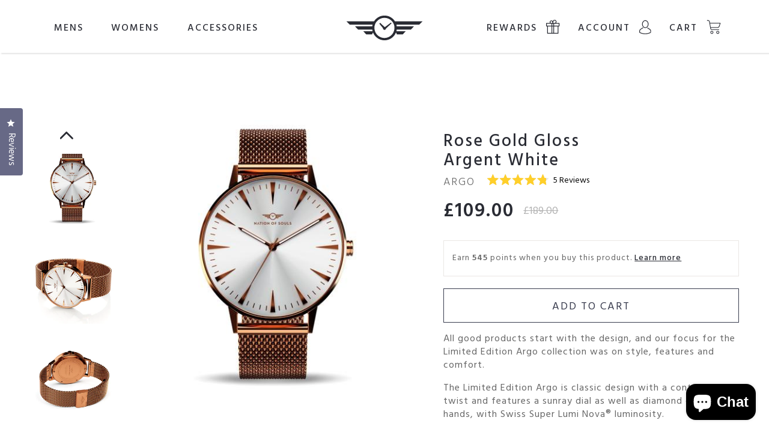

--- FILE ---
content_type: text/html; charset=utf-8
request_url: https://www.nationofsouls.com/collections/argo/products/rose-gold-gloss-argent-white-argo
body_size: 42757
content:
<!doctype html>
<!--[if IE 9]> <html class="ie9 no-js supports-no-cookies" lang="en"> <![endif]-->
<!--[if (gt IE 9)|!(IE)]><!--> <html class="no-js supports-no-cookies" lang="en"> <!--<![endif]-->
<head>
  <meta name="p:domain_verify" content="de523c2b6dab5514a02561ac03a63b56"/>
  <meta charset="utf-8">
  <meta http-equiv="X-UA-Compatible" content="IE=edge">
  <meta name="viewport" content="width=device-width,initial-scale=1">
  <meta name="theme-color" content="#000000">
  <meta name="google-site-verification" content="ZEPEhKHtLdnTrqM1zd5vMMLtPelBFYvc9RX5ZadoCCM" />
  <link rel="canonical" href="https://www.nationofsouls.com/products/rose-gold-gloss-argent-white-argo">


  
    <link rel="shortcut icon" href="//www.nationofsouls.com/cdn/shop/files/favicon_32x32.png?v=1613165656" type="image/png">
  

  
  <title>
    Argo | Rose Gold Gloss - Argent White
    
    
    
      &ndash; Nation of Souls
    
  </title>

  
    <meta name="description" content="All good products start with the design, and our focus for the Limited Edition Argo collection was on style, features and comfort. The Limited Edition Argo is classic design with a contemporary twist and features a sunray dial as well as diamond cut 3D hands, with Swiss Super Lumi Nova® luminosity.  A high-grade Stainl">
  

  
<meta property="og:site_name" content="Nation of Souls">
<meta property="og:url" content="https://www.nationofsouls.com/products/rose-gold-gloss-argent-white-argo">
<meta property="og:title" content="Argo | Rose Gold Gloss - Argent White">
<meta property="og:type" content="product">
<meta property="og:description" content="All good products start with the design, and our focus for the Limited Edition Argo collection was on style, features and comfort. The Limited Edition Argo is classic design with a contemporary twist and features a sunray dial as well as diamond cut 3D hands, with Swiss Super Lumi Nova® luminosity.  A high-grade Stainl"><meta property="og:price:amount" content="109.00">
  <meta property="og:price:currency" content="GBP"><meta property="og:image" content="http://www.nationofsouls.com/cdn/shop/products/a-rose-gold_1024x1024.jpg?v=1603277618"><meta property="og:image" content="http://www.nationofsouls.com/cdn/shop/products/side_6dc46c35-8cd3-48a7-bfc6-3f98345701c8_1024x1024.jpg?v=1603277618"><meta property="og:image" content="http://www.nationofsouls.com/cdn/shop/products/rear_c9909ba7-7bc2-4a30-8710-8939ac906bcd_1024x1024.jpg?v=1603277618">
<meta property="og:image:secure_url" content="https://www.nationofsouls.com/cdn/shop/products/a-rose-gold_1024x1024.jpg?v=1603277618"><meta property="og:image:secure_url" content="https://www.nationofsouls.com/cdn/shop/products/side_6dc46c35-8cd3-48a7-bfc6-3f98345701c8_1024x1024.jpg?v=1603277618"><meta property="og:image:secure_url" content="https://www.nationofsouls.com/cdn/shop/products/rear_c9909ba7-7bc2-4a30-8710-8939ac906bcd_1024x1024.jpg?v=1603277618">

<meta name="twitter:site" content="@nationofsouls">
<meta name="twitter:card" content="summary_large_image">
<meta name="twitter:title" content="Argo | Rose Gold Gloss - Argent White">
<meta name="twitter:description" content="All good products start with the design, and our focus for the Limited Edition Argo collection was on style, features and comfort. The Limited Edition Argo is classic design with a contemporary twist and features a sunray dial as well as diamond cut 3D hands, with Swiss Super Lumi Nova® luminosity.  A high-grade Stainl">


<link rel="stylesheet" type="text/css" href="//cdn.jsdelivr.net/npm/slick-carousel@1.8.1/slick/slick.css"/>
  <link href="//www.nationofsouls.com/cdn/shop/t/15/assets/theme.scss.css?v=150944422336916939101696071227" rel="stylesheet" type="text/css" media="all" />
  <link href="//www.nationofsouls.com/cdn/shop/t/15/assets/main.scss.css?v=108752988472520128871709472595" rel="stylesheet" type="text/css" media="all" />

  <script>
    document.documentElement.className = document.documentElement.className.replace('no-js', 'js');

    window.theme = {
      strings: {
        addToCart: "Add to Cart",
        soldOut: "Sold Out",
        unavailable: "Unavailable"
      },
      moneyFormat: "£{{amount}}"
    };
  </script>

  <script src='https://cdnjs.cloudflare.com/ajax/libs/jquery/2.1.3/jquery.min.js'></script>
  <script type="text/javascript" src="//cdn.jsdelivr.net/npm/slick-carousel@1.8.1/slick/slick.min.js"></script>
  <script src="https://cdnjs.cloudflare.com/ajax/libs/jquery-modal/0.9.1/jquery.modal.min.js"></script>

  

  <!--[if (gt IE 9)|!(IE)]><!--><script src="//www.nationofsouls.com/cdn/shop/t/15/assets/vendor.js?v=63465572612629405661651525433" defer="defer"></script><!--<![endif]-->
  <!--[if lt IE 9]><script src="//www.nationofsouls.com/cdn/shop/t/15/assets/vendor.js?v=63465572612629405661651525433"></script><![endif]-->

  <!--[if (gt IE 9)|!(IE)]><!--><script src="//www.nationofsouls.com/cdn/shop/t/15/assets/theme.js?v=138301783100032886621651525433" defer="defer"></script><!--<![endif]-->
  <!--[if lt IE 9]><script src="//www.nationofsouls.com/cdn/shop/t/15/assets/theme.js?v=138301783100032886621651525433"></script><![endif]-->
  <script src="https://cdnjs.cloudflare.com/ajax/libs/js-cookie/2.2.0/js.cookie.min.js"></script>

  <script>window.performance && window.performance.mark && window.performance.mark('shopify.content_for_header.start');</script><meta name="google-site-verification" content="PSIuGz9wqH_E-kNAJ2ETpMNDtuDKRn3ZaOyjjVDMDbc">
<meta id="shopify-digital-wallet" name="shopify-digital-wallet" content="/21362413/digital_wallets/dialog">
<meta name="shopify-checkout-api-token" content="5f2d2e6c916d569d02a89510a532897d">
<meta id="in-context-paypal-metadata" data-shop-id="21362413" data-venmo-supported="false" data-environment="production" data-locale="en_US" data-paypal-v4="true" data-currency="GBP">
<link rel="alternate" type="application/json+oembed" href="https://www.nationofsouls.com/products/rose-gold-gloss-argent-white-argo.oembed">
<script async="async" src="/checkouts/internal/preloads.js?locale=en-GB"></script>
<link rel="preconnect" href="https://shop.app" crossorigin="anonymous">
<script async="async" src="https://shop.app/checkouts/internal/preloads.js?locale=en-GB&shop_id=21362413" crossorigin="anonymous"></script>
<script id="apple-pay-shop-capabilities" type="application/json">{"shopId":21362413,"countryCode":"GB","currencyCode":"GBP","merchantCapabilities":["supports3DS"],"merchantId":"gid:\/\/shopify\/Shop\/21362413","merchantName":"Nation of Souls","requiredBillingContactFields":["postalAddress","email","phone"],"requiredShippingContactFields":["postalAddress","email","phone"],"shippingType":"shipping","supportedNetworks":["visa","maestro","masterCard","amex","discover","elo"],"total":{"type":"pending","label":"Nation of Souls","amount":"1.00"},"shopifyPaymentsEnabled":true,"supportsSubscriptions":true}</script>
<script id="shopify-features" type="application/json">{"accessToken":"5f2d2e6c916d569d02a89510a532897d","betas":["rich-media-storefront-analytics"],"domain":"www.nationofsouls.com","predictiveSearch":true,"shopId":21362413,"locale":"en"}</script>
<script>var Shopify = Shopify || {};
Shopify.shop = "nationofsouls.myshopify.com";
Shopify.locale = "en";
Shopify.currency = {"active":"GBP","rate":"1.0"};
Shopify.country = "GB";
Shopify.theme = {"name":"Nation of Souls","id":132464476398,"schema_name":"Slate","schema_version":"0.11.0","theme_store_id":null,"role":"main"};
Shopify.theme.handle = "null";
Shopify.theme.style = {"id":null,"handle":null};
Shopify.cdnHost = "www.nationofsouls.com/cdn";
Shopify.routes = Shopify.routes || {};
Shopify.routes.root = "/";</script>
<script type="module">!function(o){(o.Shopify=o.Shopify||{}).modules=!0}(window);</script>
<script>!function(o){function n(){var o=[];function n(){o.push(Array.prototype.slice.apply(arguments))}return n.q=o,n}var t=o.Shopify=o.Shopify||{};t.loadFeatures=n(),t.autoloadFeatures=n()}(window);</script>
<script>
  window.ShopifyPay = window.ShopifyPay || {};
  window.ShopifyPay.apiHost = "shop.app\/pay";
  window.ShopifyPay.redirectState = null;
</script>
<script id="shop-js-analytics" type="application/json">{"pageType":"product"}</script>
<script defer="defer" async type="module" src="//www.nationofsouls.com/cdn/shopifycloud/shop-js/modules/v2/client.init-shop-cart-sync_BdyHc3Nr.en.esm.js"></script>
<script defer="defer" async type="module" src="//www.nationofsouls.com/cdn/shopifycloud/shop-js/modules/v2/chunk.common_Daul8nwZ.esm.js"></script>
<script type="module">
  await import("//www.nationofsouls.com/cdn/shopifycloud/shop-js/modules/v2/client.init-shop-cart-sync_BdyHc3Nr.en.esm.js");
await import("//www.nationofsouls.com/cdn/shopifycloud/shop-js/modules/v2/chunk.common_Daul8nwZ.esm.js");

  window.Shopify.SignInWithShop?.initShopCartSync?.({"fedCMEnabled":true,"windoidEnabled":true});

</script>
<script>
  window.Shopify = window.Shopify || {};
  if (!window.Shopify.featureAssets) window.Shopify.featureAssets = {};
  window.Shopify.featureAssets['shop-js'] = {"shop-cart-sync":["modules/v2/client.shop-cart-sync_QYOiDySF.en.esm.js","modules/v2/chunk.common_Daul8nwZ.esm.js"],"init-fed-cm":["modules/v2/client.init-fed-cm_DchLp9rc.en.esm.js","modules/v2/chunk.common_Daul8nwZ.esm.js"],"shop-button":["modules/v2/client.shop-button_OV7bAJc5.en.esm.js","modules/v2/chunk.common_Daul8nwZ.esm.js"],"init-windoid":["modules/v2/client.init-windoid_DwxFKQ8e.en.esm.js","modules/v2/chunk.common_Daul8nwZ.esm.js"],"shop-cash-offers":["modules/v2/client.shop-cash-offers_DWtL6Bq3.en.esm.js","modules/v2/chunk.common_Daul8nwZ.esm.js","modules/v2/chunk.modal_CQq8HTM6.esm.js"],"shop-toast-manager":["modules/v2/client.shop-toast-manager_CX9r1SjA.en.esm.js","modules/v2/chunk.common_Daul8nwZ.esm.js"],"init-shop-email-lookup-coordinator":["modules/v2/client.init-shop-email-lookup-coordinator_UhKnw74l.en.esm.js","modules/v2/chunk.common_Daul8nwZ.esm.js"],"pay-button":["modules/v2/client.pay-button_DzxNnLDY.en.esm.js","modules/v2/chunk.common_Daul8nwZ.esm.js"],"avatar":["modules/v2/client.avatar_BTnouDA3.en.esm.js"],"init-shop-cart-sync":["modules/v2/client.init-shop-cart-sync_BdyHc3Nr.en.esm.js","modules/v2/chunk.common_Daul8nwZ.esm.js"],"shop-login-button":["modules/v2/client.shop-login-button_D8B466_1.en.esm.js","modules/v2/chunk.common_Daul8nwZ.esm.js","modules/v2/chunk.modal_CQq8HTM6.esm.js"],"init-customer-accounts-sign-up":["modules/v2/client.init-customer-accounts-sign-up_C8fpPm4i.en.esm.js","modules/v2/client.shop-login-button_D8B466_1.en.esm.js","modules/v2/chunk.common_Daul8nwZ.esm.js","modules/v2/chunk.modal_CQq8HTM6.esm.js"],"init-shop-for-new-customer-accounts":["modules/v2/client.init-shop-for-new-customer-accounts_CVTO0Ztu.en.esm.js","modules/v2/client.shop-login-button_D8B466_1.en.esm.js","modules/v2/chunk.common_Daul8nwZ.esm.js","modules/v2/chunk.modal_CQq8HTM6.esm.js"],"init-customer-accounts":["modules/v2/client.init-customer-accounts_dRgKMfrE.en.esm.js","modules/v2/client.shop-login-button_D8B466_1.en.esm.js","modules/v2/chunk.common_Daul8nwZ.esm.js","modules/v2/chunk.modal_CQq8HTM6.esm.js"],"shop-follow-button":["modules/v2/client.shop-follow-button_CkZpjEct.en.esm.js","modules/v2/chunk.common_Daul8nwZ.esm.js","modules/v2/chunk.modal_CQq8HTM6.esm.js"],"lead-capture":["modules/v2/client.lead-capture_BntHBhfp.en.esm.js","modules/v2/chunk.common_Daul8nwZ.esm.js","modules/v2/chunk.modal_CQq8HTM6.esm.js"],"checkout-modal":["modules/v2/client.checkout-modal_CfxcYbTm.en.esm.js","modules/v2/chunk.common_Daul8nwZ.esm.js","modules/v2/chunk.modal_CQq8HTM6.esm.js"],"shop-login":["modules/v2/client.shop-login_Da4GZ2H6.en.esm.js","modules/v2/chunk.common_Daul8nwZ.esm.js","modules/v2/chunk.modal_CQq8HTM6.esm.js"],"payment-terms":["modules/v2/client.payment-terms_MV4M3zvL.en.esm.js","modules/v2/chunk.common_Daul8nwZ.esm.js","modules/v2/chunk.modal_CQq8HTM6.esm.js"]};
</script>
<script>(function() {
  var isLoaded = false;
  function asyncLoad() {
    if (isLoaded) return;
    isLoaded = true;
    var urls = ["https:\/\/shopify.covet.pics\/covet-pics-widget-inject.js?shop=nationofsouls.myshopify.com","https:\/\/static.klaviyo.com\/onsite\/js\/NfdCJr\/klaviyo.js?company_id=NfdCJr\u0026shop=nationofsouls.myshopify.com"];
    for (var i = 0; i < urls.length; i++) {
      var s = document.createElement('script');
      s.type = 'text/javascript';
      s.async = true;
      s.src = urls[i];
      var x = document.getElementsByTagName('script')[0];
      x.parentNode.insertBefore(s, x);
    }
  };
  if(window.attachEvent) {
    window.attachEvent('onload', asyncLoad);
  } else {
    window.addEventListener('load', asyncLoad, false);
  }
})();</script>
<script id="__st">var __st={"a":21362413,"offset":0,"reqid":"9b137a1b-2393-4875-ae50-6d04dcc41056-1768977524","pageurl":"www.nationofsouls.com\/collections\/argo\/products\/rose-gold-gloss-argent-white-argo","u":"b382d81c0ec7","p":"product","rtyp":"product","rid":1612032901177};</script>
<script>window.ShopifyPaypalV4VisibilityTracking = true;</script>
<script id="captcha-bootstrap">!function(){'use strict';const t='contact',e='account',n='new_comment',o=[[t,t],['blogs',n],['comments',n],[t,'customer']],c=[[e,'customer_login'],[e,'guest_login'],[e,'recover_customer_password'],[e,'create_customer']],r=t=>t.map((([t,e])=>`form[action*='/${t}']:not([data-nocaptcha='true']) input[name='form_type'][value='${e}']`)).join(','),a=t=>()=>t?[...document.querySelectorAll(t)].map((t=>t.form)):[];function s(){const t=[...o],e=r(t);return a(e)}const i='password',u='form_key',d=['recaptcha-v3-token','g-recaptcha-response','h-captcha-response',i],f=()=>{try{return window.sessionStorage}catch{return}},m='__shopify_v',_=t=>t.elements[u];function p(t,e,n=!1){try{const o=window.sessionStorage,c=JSON.parse(o.getItem(e)),{data:r}=function(t){const{data:e,action:n}=t;return t[m]||n?{data:e,action:n}:{data:t,action:n}}(c);for(const[e,n]of Object.entries(r))t.elements[e]&&(t.elements[e].value=n);n&&o.removeItem(e)}catch(o){console.error('form repopulation failed',{error:o})}}const l='form_type',E='cptcha';function T(t){t.dataset[E]=!0}const w=window,h=w.document,L='Shopify',v='ce_forms',y='captcha';let A=!1;((t,e)=>{const n=(g='f06e6c50-85a8-45c8-87d0-21a2b65856fe',I='https://cdn.shopify.com/shopifycloud/storefront-forms-hcaptcha/ce_storefront_forms_captcha_hcaptcha.v1.5.2.iife.js',D={infoText:'Protected by hCaptcha',privacyText:'Privacy',termsText:'Terms'},(t,e,n)=>{const o=w[L][v],c=o.bindForm;if(c)return c(t,g,e,D).then(n);var r;o.q.push([[t,g,e,D],n]),r=I,A||(h.body.append(Object.assign(h.createElement('script'),{id:'captcha-provider',async:!0,src:r})),A=!0)});var g,I,D;w[L]=w[L]||{},w[L][v]=w[L][v]||{},w[L][v].q=[],w[L][y]=w[L][y]||{},w[L][y].protect=function(t,e){n(t,void 0,e),T(t)},Object.freeze(w[L][y]),function(t,e,n,w,h,L){const[v,y,A,g]=function(t,e,n){const i=e?o:[],u=t?c:[],d=[...i,...u],f=r(d),m=r(i),_=r(d.filter((([t,e])=>n.includes(e))));return[a(f),a(m),a(_),s()]}(w,h,L),I=t=>{const e=t.target;return e instanceof HTMLFormElement?e:e&&e.form},D=t=>v().includes(t);t.addEventListener('submit',(t=>{const e=I(t);if(!e)return;const n=D(e)&&!e.dataset.hcaptchaBound&&!e.dataset.recaptchaBound,o=_(e),c=g().includes(e)&&(!o||!o.value);(n||c)&&t.preventDefault(),c&&!n&&(function(t){try{if(!f())return;!function(t){const e=f();if(!e)return;const n=_(t);if(!n)return;const o=n.value;o&&e.removeItem(o)}(t);const e=Array.from(Array(32),(()=>Math.random().toString(36)[2])).join('');!function(t,e){_(t)||t.append(Object.assign(document.createElement('input'),{type:'hidden',name:u})),t.elements[u].value=e}(t,e),function(t,e){const n=f();if(!n)return;const o=[...t.querySelectorAll(`input[type='${i}']`)].map((({name:t})=>t)),c=[...d,...o],r={};for(const[a,s]of new FormData(t).entries())c.includes(a)||(r[a]=s);n.setItem(e,JSON.stringify({[m]:1,action:t.action,data:r}))}(t,e)}catch(e){console.error('failed to persist form',e)}}(e),e.submit())}));const S=(t,e)=>{t&&!t.dataset[E]&&(n(t,e.some((e=>e===t))),T(t))};for(const o of['focusin','change'])t.addEventListener(o,(t=>{const e=I(t);D(e)&&S(e,y())}));const B=e.get('form_key'),M=e.get(l),P=B&&M;t.addEventListener('DOMContentLoaded',(()=>{const t=y();if(P)for(const e of t)e.elements[l].value===M&&p(e,B);[...new Set([...A(),...v().filter((t=>'true'===t.dataset.shopifyCaptcha))])].forEach((e=>S(e,t)))}))}(h,new URLSearchParams(w.location.search),n,t,e,['guest_login'])})(!0,!0)}();</script>
<script integrity="sha256-4kQ18oKyAcykRKYeNunJcIwy7WH5gtpwJnB7kiuLZ1E=" data-source-attribution="shopify.loadfeatures" defer="defer" src="//www.nationofsouls.com/cdn/shopifycloud/storefront/assets/storefront/load_feature-a0a9edcb.js" crossorigin="anonymous"></script>
<script crossorigin="anonymous" defer="defer" src="//www.nationofsouls.com/cdn/shopifycloud/storefront/assets/shopify_pay/storefront-65b4c6d7.js?v=20250812"></script>
<script data-source-attribution="shopify.dynamic_checkout.dynamic.init">var Shopify=Shopify||{};Shopify.PaymentButton=Shopify.PaymentButton||{isStorefrontPortableWallets:!0,init:function(){window.Shopify.PaymentButton.init=function(){};var t=document.createElement("script");t.src="https://www.nationofsouls.com/cdn/shopifycloud/portable-wallets/latest/portable-wallets.en.js",t.type="module",document.head.appendChild(t)}};
</script>
<script data-source-attribution="shopify.dynamic_checkout.buyer_consent">
  function portableWalletsHideBuyerConsent(e){var t=document.getElementById("shopify-buyer-consent"),n=document.getElementById("shopify-subscription-policy-button");t&&n&&(t.classList.add("hidden"),t.setAttribute("aria-hidden","true"),n.removeEventListener("click",e))}function portableWalletsShowBuyerConsent(e){var t=document.getElementById("shopify-buyer-consent"),n=document.getElementById("shopify-subscription-policy-button");t&&n&&(t.classList.remove("hidden"),t.removeAttribute("aria-hidden"),n.addEventListener("click",e))}window.Shopify?.PaymentButton&&(window.Shopify.PaymentButton.hideBuyerConsent=portableWalletsHideBuyerConsent,window.Shopify.PaymentButton.showBuyerConsent=portableWalletsShowBuyerConsent);
</script>
<script data-source-attribution="shopify.dynamic_checkout.cart.bootstrap">document.addEventListener("DOMContentLoaded",(function(){function t(){return document.querySelector("shopify-accelerated-checkout-cart, shopify-accelerated-checkout")}if(t())Shopify.PaymentButton.init();else{new MutationObserver((function(e,n){t()&&(Shopify.PaymentButton.init(),n.disconnect())})).observe(document.body,{childList:!0,subtree:!0})}}));
</script>
<link id="shopify-accelerated-checkout-styles" rel="stylesheet" media="screen" href="https://www.nationofsouls.com/cdn/shopifycloud/portable-wallets/latest/accelerated-checkout-backwards-compat.css" crossorigin="anonymous">
<style id="shopify-accelerated-checkout-cart">
        #shopify-buyer-consent {
  margin-top: 1em;
  display: inline-block;
  width: 100%;
}

#shopify-buyer-consent.hidden {
  display: none;
}

#shopify-subscription-policy-button {
  background: none;
  border: none;
  padding: 0;
  text-decoration: underline;
  font-size: inherit;
  cursor: pointer;
}

#shopify-subscription-policy-button::before {
  box-shadow: none;
}

      </style>
<script id="sections-script" data-sections="product-recommendations" defer="defer" src="//www.nationofsouls.com/cdn/shop/t/15/compiled_assets/scripts.js?v=2962"></script>
<script>window.performance && window.performance.mark && window.performance.mark('shopify.content_for_header.end');</script>
  <script>
  !function(t,n){function o(n){var o=t.getElementsByTagName("script")[0],i=t.createElement("script");i.src=n,i.crossOrigin="",o.parentNode.insertBefore(i,o)}if(!n.isLoyaltyLion){window.loyaltylion=n,void 0===window.lion&&(window.lion=n),n.version=2,n.isLoyaltyLion=!0;var i=new Date,e=i.getFullYear().toString()+i.getMonth().toString()+i.getDate().toString();o("https://sdk.loyaltylion.net/static/2/loader.js?t="+e);var r=!1;n.init=function(t){if(r)throw new Error("Cannot call lion.init more than once");r=!0;var a=n._token=t.token;if(!a)throw new Error("Token must be supplied to lion.init");for(var l=[],s="_push configure bootstrap shutdown on removeListener authenticateCustomer".split(" "),c=0;c<s.length;c+=1)!function(t,n){t[n]=function(){l.push([n,Array.prototype.slice.call(arguments,0)])}}(n,s[c]);o("https://sdk.loyaltylion.net/sdk/start/"+a+".js?t="+e+i.getHours().toString()),n._initData=t,n._buffer=l}}}(document,window.loyaltylion||[]);

  
    
      loyaltylion.init({ token: "ee2bb96520fe217c35a55728f0ba5d08" });
    
  

  lion.configure({
        disableBundledCSS: true,
      });
</script>

<meta name="google-site-verification" content="1Qze6yCkrfYej7_MUMZUDZHkSEtr_AQENqOZsOEBObk" />

<!-- BEGIN app block: shopify://apps/okendo/blocks/theme-settings/bb689e69-ea70-4661-8fb7-ad24a2e23c29 --><!-- BEGIN app snippet: header-metafields -->










    <style type="text/css" data-href="https://d3hw6dc1ow8pp2.cloudfront.net/reviews-widget-plus/css/okendo-reviews-styles.8dfe73f0.css"></style><style type="text/css" data-href="https://d3hw6dc1ow8pp2.cloudfront.net/reviews-widget-plus/css/modules/okendo-star-rating.86dbf7f0.css"></style><style type="text/css">.okeReviews[data-oke-container],div.okeReviews{font-size:14px;font-size:var(--oke-text-regular);font-weight:400;font-family:var(--oke-text-fontFamily);line-height:1.6}.okeReviews[data-oke-container] *,.okeReviews[data-oke-container] :after,.okeReviews[data-oke-container] :before,div.okeReviews *,div.okeReviews :after,div.okeReviews :before{box-sizing:border-box}.okeReviews[data-oke-container] h1,.okeReviews[data-oke-container] h2,.okeReviews[data-oke-container] h3,.okeReviews[data-oke-container] h4,.okeReviews[data-oke-container] h5,.okeReviews[data-oke-container] h6,div.okeReviews h1,div.okeReviews h2,div.okeReviews h3,div.okeReviews h4,div.okeReviews h5,div.okeReviews h6{font-size:1em;font-weight:400;line-height:1.4;margin:0}.okeReviews[data-oke-container] ul,div.okeReviews ul{padding:0;margin:0}.okeReviews[data-oke-container] li,div.okeReviews li{list-style-type:none;padding:0}.okeReviews[data-oke-container] p,div.okeReviews p{line-height:1.8;margin:0 0 4px}.okeReviews[data-oke-container] p:last-child,div.okeReviews p:last-child{margin-bottom:0}.okeReviews[data-oke-container] a,div.okeReviews a{text-decoration:none;color:inherit}.okeReviews[data-oke-container] button,div.okeReviews button{border-radius:0;border:0;box-shadow:none;margin:0;width:auto;min-width:auto;padding:0;background-color:transparent;min-height:auto}.okeReviews[data-oke-container] button,.okeReviews[data-oke-container] input,.okeReviews[data-oke-container] select,.okeReviews[data-oke-container] textarea,div.okeReviews button,div.okeReviews input,div.okeReviews select,div.okeReviews textarea{font-family:inherit;font-size:1em}.okeReviews[data-oke-container] label,.okeReviews[data-oke-container] select,div.okeReviews label,div.okeReviews select{display:inline}.okeReviews[data-oke-container] select,div.okeReviews select{width:auto}.okeReviews[data-oke-container] article,.okeReviews[data-oke-container] aside,div.okeReviews article,div.okeReviews aside{margin:0}.okeReviews[data-oke-container] table,div.okeReviews table{background:transparent;border:0;border-collapse:collapse;border-spacing:0;font-family:inherit;font-size:1em;table-layout:auto}.okeReviews[data-oke-container] table td,.okeReviews[data-oke-container] table th,.okeReviews[data-oke-container] table tr,div.okeReviews table td,div.okeReviews table th,div.okeReviews table tr{border:0;font-family:inherit;font-size:1em}.okeReviews[data-oke-container] table td,.okeReviews[data-oke-container] table th,div.okeReviews table td,div.okeReviews table th{background:transparent;font-weight:400;letter-spacing:normal;padding:0;text-align:left;text-transform:none;vertical-align:middle}.okeReviews[data-oke-container] table tr:hover td,.okeReviews[data-oke-container] table tr:hover th,div.okeReviews table tr:hover td,div.okeReviews table tr:hover th{background:transparent}.okeReviews[data-oke-container] fieldset,div.okeReviews fieldset{border:0;padding:0;margin:0;min-width:0}.okeReviews[data-oke-container] img,div.okeReviews img{max-width:none}.okeReviews[data-oke-container] div:empty,div.okeReviews div:empty{display:block}.okeReviews[data-oke-container] .oke-icon:before,div.okeReviews .oke-icon:before{font-family:oke-widget-icons!important;font-style:normal;font-weight:400;font-variant:normal;text-transform:none;line-height:1;-webkit-font-smoothing:antialiased;-moz-osx-font-smoothing:grayscale;color:inherit}.okeReviews[data-oke-container] .oke-icon--select-arrow:before,div.okeReviews .oke-icon--select-arrow:before{content:""}.okeReviews[data-oke-container] .oke-icon--loading:before,div.okeReviews .oke-icon--loading:before{content:""}.okeReviews[data-oke-container] .oke-icon--pencil:before,div.okeReviews .oke-icon--pencil:before{content:""}.okeReviews[data-oke-container] .oke-icon--filter:before,div.okeReviews .oke-icon--filter:before{content:""}.okeReviews[data-oke-container] .oke-icon--play:before,div.okeReviews .oke-icon--play:before{content:""}.okeReviews[data-oke-container] .oke-icon--tick-circle:before,div.okeReviews .oke-icon--tick-circle:before{content:""}.okeReviews[data-oke-container] .oke-icon--chevron-left:before,div.okeReviews .oke-icon--chevron-left:before{content:""}.okeReviews[data-oke-container] .oke-icon--chevron-right:before,div.okeReviews .oke-icon--chevron-right:before{content:""}.okeReviews[data-oke-container] .oke-icon--thumbs-down:before,div.okeReviews .oke-icon--thumbs-down:before{content:""}.okeReviews[data-oke-container] .oke-icon--thumbs-up:before,div.okeReviews .oke-icon--thumbs-up:before{content:""}.okeReviews[data-oke-container] .oke-icon--close:before,div.okeReviews .oke-icon--close:before{content:""}.okeReviews[data-oke-container] .oke-icon--chevron-up:before,div.okeReviews .oke-icon--chevron-up:before{content:""}.okeReviews[data-oke-container] .oke-icon--chevron-down:before,div.okeReviews .oke-icon--chevron-down:before{content:""}.okeReviews[data-oke-container] .oke-icon--star:before,div.okeReviews .oke-icon--star:before{content:""}.okeReviews[data-oke-container] .oke-icon--magnifying-glass:before,div.okeReviews .oke-icon--magnifying-glass:before{content:""}@font-face{font-family:oke-widget-icons;src:url(https://d3hw6dc1ow8pp2.cloudfront.net/reviews-widget-plus/fonts/oke-widget-icons.ttf) format("truetype"),url(https://d3hw6dc1ow8pp2.cloudfront.net/reviews-widget-plus/fonts/oke-widget-icons.woff) format("woff"),url(https://d3hw6dc1ow8pp2.cloudfront.net/reviews-widget-plus/img/oke-widget-icons.bc0d6b0a.svg) format("svg");font-weight:400;font-style:normal;font-display:block}.okeReviews[data-oke-container] .oke-button,div.okeReviews .oke-button{display:inline-block;border-style:solid;border-color:var(--oke-button-borderColor);border-width:var(--oke-button-borderWidth);background-color:var(--oke-button-backgroundColor);line-height:1;padding:12px 24px;margin:0;border-radius:var(--oke-button-borderRadius);color:var(--oke-button-textColor);text-align:center;position:relative;font-weight:var(--oke-button-fontWeight);font-size:var(--oke-button-fontSize);font-family:var(--oke-button-fontFamily);outline:0}.okeReviews[data-oke-container] .oke-button-text,.okeReviews[data-oke-container] .oke-button .oke-icon,div.okeReviews .oke-button-text,div.okeReviews .oke-button .oke-icon{line-height:1}.okeReviews[data-oke-container] .oke-button.oke-is-loading,div.okeReviews .oke-button.oke-is-loading{position:relative}.okeReviews[data-oke-container] .oke-button.oke-is-loading:before,div.okeReviews .oke-button.oke-is-loading:before{font-family:oke-widget-icons!important;font-style:normal;font-weight:400;font-variant:normal;text-transform:none;line-height:1;-webkit-font-smoothing:antialiased;-moz-osx-font-smoothing:grayscale;content:"";color:undefined;font-size:12px;display:inline-block;animation:oke-spin 1s linear infinite;position:absolute;width:12px;height:12px;top:0;left:0;bottom:0;right:0;margin:auto}.okeReviews[data-oke-container] .oke-button.oke-is-loading>*,div.okeReviews .oke-button.oke-is-loading>*{opacity:0}.okeReviews[data-oke-container] .oke-button.oke-is-active,div.okeReviews .oke-button.oke-is-active{background-color:var(--oke-button-backgroundColorActive);color:var(--oke-button-textColorActive);border-color:var(--oke-button-borderColorActive)}.okeReviews[data-oke-container] .oke-button:not(.oke-is-loading),div.okeReviews .oke-button:not(.oke-is-loading){cursor:pointer}.okeReviews[data-oke-container] .oke-button:not(.oke-is-loading):not(.oke-is-active):hover,div.okeReviews .oke-button:not(.oke-is-loading):not(.oke-is-active):hover{background-color:var(--oke-button-backgroundColorHover);color:var(--oke-button-textColorHover);border-color:var(--oke-button-borderColorHover);box-shadow:0 0 0 2px var(--oke-button-backgroundColorHover)}.okeReviews[data-oke-container] .oke-button:not(.oke-is-loading):not(.oke-is-active):active,.okeReviews[data-oke-container] .oke-button:not(.oke-is-loading):not(.oke-is-active):hover:active,div.okeReviews .oke-button:not(.oke-is-loading):not(.oke-is-active):active,div.okeReviews .oke-button:not(.oke-is-loading):not(.oke-is-active):hover:active{background-color:var(--oke-button-backgroundColorActive);color:var(--oke-button-textColorActive);border-color:var(--oke-button-borderColorActive)}.okeReviews[data-oke-container] .oke-title,div.okeReviews .oke-title{font-weight:var(--oke-title-fontWeight);font-size:var(--oke-title-fontSize);font-family:var(--oke-title-fontFamily)}.okeReviews[data-oke-container] .oke-bodyText,div.okeReviews .oke-bodyText{font-weight:var(--oke-bodyText-fontWeight);font-size:var(--oke-bodyText-fontSize);font-family:var(--oke-bodyText-fontFamily)}.okeReviews[data-oke-container] .oke-linkButton,div.okeReviews .oke-linkButton{cursor:pointer;font-weight:700;pointer-events:auto;text-decoration:underline}.okeReviews[data-oke-container] .oke-linkButton:hover,div.okeReviews .oke-linkButton:hover{text-decoration:none}.okeReviews[data-oke-container] .oke-readMore,div.okeReviews .oke-readMore{cursor:pointer;color:inherit;text-decoration:underline}.okeReviews[data-oke-container] .oke-select,div.okeReviews .oke-select{cursor:pointer;background-repeat:no-repeat;background-position-x:100%;background-position-y:50%;border:none;padding:0 24px 0 12px;appearance:none;color:inherit;-webkit-appearance:none;background-color:transparent;background-image:url("data:image/svg+xml;charset=utf-8,%3Csvg fill='currentColor' xmlns='http://www.w3.org/2000/svg' viewBox='0 0 24 24'%3E%3Cpath d='M7 10l5 5 5-5z'/%3E%3Cpath d='M0 0h24v24H0z' fill='none'/%3E%3C/svg%3E");outline-offset:4px}.okeReviews[data-oke-container] .oke-select:disabled,div.okeReviews .oke-select:disabled{background-color:transparent;background-image:url("data:image/svg+xml;charset=utf-8,%3Csvg fill='%239a9db1' xmlns='http://www.w3.org/2000/svg' viewBox='0 0 24 24'%3E%3Cpath d='M7 10l5 5 5-5z'/%3E%3Cpath d='M0 0h24v24H0z' fill='none'/%3E%3C/svg%3E")}.okeReviews[data-oke-container] .oke-loader,div.okeReviews .oke-loader{position:relative}.okeReviews[data-oke-container] .oke-loader:before,div.okeReviews .oke-loader:before{font-family:oke-widget-icons!important;font-style:normal;font-weight:400;font-variant:normal;text-transform:none;line-height:1;-webkit-font-smoothing:antialiased;-moz-osx-font-smoothing:grayscale;content:"";color:var(--oke-text-secondaryColor);font-size:12px;display:inline-block;animation:oke-spin 1s linear infinite;position:absolute;width:12px;height:12px;top:0;left:0;bottom:0;right:0;margin:auto}.okeReviews[data-oke-container] .oke-a11yText,div.okeReviews .oke-a11yText{border:0;clip:rect(0 0 0 0);height:1px;margin:-1px;overflow:hidden;padding:0;position:absolute;width:1px}.okeReviews[data-oke-container] .oke-hidden,div.okeReviews .oke-hidden{display:none}.okeReviews[data-oke-container] .oke-modal,div.okeReviews .oke-modal{bottom:0;left:0;overflow:auto;position:fixed;right:0;top:0;z-index:2147483647;max-height:100%;background-color:rgba(0,0,0,.5);padding:40px 0 32px}@media only screen and (min-width:1024px){.okeReviews[data-oke-container] .oke-modal,div.okeReviews .oke-modal{display:flex;align-items:center;padding:48px 0}}.okeReviews[data-oke-container] .oke-modal ::selection,div.okeReviews .oke-modal ::selection{background-color:rgba(39,45,69,.2)}.okeReviews[data-oke-container] .oke-modal,.okeReviews[data-oke-container] .oke-modal p,div.okeReviews .oke-modal,div.okeReviews .oke-modal p{color:#272d45}.okeReviews[data-oke-container] .oke-modal-content,div.okeReviews .oke-modal-content{background-color:#fff;margin:auto;position:relative;will-change:transform,opacity;width:calc(100% - 64px)}@media only screen and (min-width:1024px){.okeReviews[data-oke-container] .oke-modal-content,div.okeReviews .oke-modal-content{max-width:1000px}}.okeReviews[data-oke-container] .oke-modal-close,div.okeReviews .oke-modal-close{cursor:pointer;position:absolute;width:32px;height:32px;top:-32px;padding:4px;right:-4px;line-height:1}.okeReviews[data-oke-container] .oke-modal-close:before,div.okeReviews .oke-modal-close:before{font-family:oke-widget-icons!important;font-style:normal;font-weight:400;font-variant:normal;text-transform:none;line-height:1;-webkit-font-smoothing:antialiased;-moz-osx-font-smoothing:grayscale;content:"";color:#fff;font-size:24px;display:inline-block;width:24px;height:24px}.okeReviews[data-oke-container] .oke-modal-overlay,div.okeReviews .oke-modal-overlay{background-color:rgba(43,46,56,.9)}@media only screen and (min-width:1024px){.okeReviews[data-oke-container] .oke-modal--large .oke-modal-content,div.okeReviews .oke-modal--large .oke-modal-content{max-width:1200px}}.okeReviews[data-oke-container] .oke-modal .oke-helpful,.okeReviews[data-oke-container] .oke-modal .oke-helpful-vote-button,.okeReviews[data-oke-container] .oke-modal .oke-reviewContent-date,div.okeReviews .oke-modal .oke-helpful,div.okeReviews .oke-modal .oke-helpful-vote-button,div.okeReviews .oke-modal .oke-reviewContent-date{color:#676986}.oke-modal .okeReviews[data-oke-container].oke-w,.oke-modal div.okeReviews.oke-w{color:#272d45}.okeReviews[data-oke-container] .oke-tag,div.okeReviews .oke-tag{align-items:center;color:#272d45;display:flex;font-size:var(--oke-text-small);font-weight:600;text-align:left;position:relative;z-index:2;background-color:#f4f4f6;padding:4px 6px;border:none;border-radius:4px;gap:6px;line-height:1}.okeReviews[data-oke-container] .oke-tag svg,div.okeReviews .oke-tag svg{fill:currentColor;height:1rem}.okeReviews[data-oke-container] .hooper,div.okeReviews .hooper{height:auto}.okeReviews--left{text-align:left}.okeReviews--right{text-align:right}.okeReviews--center{text-align:center}.okeReviews :not([tabindex="-1"]):focus-visible{outline:5px auto highlight;outline:5px auto -webkit-focus-ring-color}.is-oke-modalOpen{overflow:hidden!important}img.oke-is-error{background-color:var(--oke-shadingColor);background-size:cover;background-position:50% 50%;box-shadow:inset 0 0 0 1px var(--oke-border-color)}@keyframes oke-spin{0%{transform:rotate(0deg)}to{transform:rotate(1turn)}}@keyframes oke-fade-in{0%{opacity:0}to{opacity:1}}
.oke-stars{line-height:1;position:relative;display:inline-block}.oke-stars-background svg{overflow:visible}.oke-stars-foreground{overflow:hidden;position:absolute;top:0;left:0}.oke-sr{display:inline-block;padding-top:var(--oke-starRating-spaceAbove);padding-bottom:var(--oke-starRating-spaceBelow)}.oke-sr .oke-is-clickable{cursor:pointer}.oke-sr-count,.oke-sr-rating,.oke-sr-stars{display:inline-block;vertical-align:middle}.oke-sr-stars{line-height:1;margin-right:8px}.oke-sr-rating{display:none}.oke-sr-count--brackets:before{content:"("}.oke-sr-count--brackets:after{content:")"}</style>

    <script type="application/json" id="oke-reviews-settings">{"subscriberId":"a50bab3e-7966-4ff3-8fd3-93bb5729afba","analyticsSettings":{"isWidgetOnScreenTrackingEnabled":false,"provider":"none"},"locale":"en","localeAndVariant":{"code":"en"},"matchCustomerLocale":false,"widgetSettings":{"global":{"dateSettings":{"format":{"type":"relative"}},"stars":{"backgroundColor":"#E5E5E5","foregroundColor":"#FFCF2A","interspace":2,"shape":{"type":"default"},"showBorder":false},"showIncentiveIndicator":false,"searchEnginePaginationEnabled":false,"font":{"fontType":"inherit-from-page"}},"homepageCarousel":{"slidesPerPage":{"large":3,"medium":2},"totalSlides":12,"scrollBehaviour":"slide","style":{"showDates":true,"border":{"color":"#E5E5EB","width":{"value":1,"unit":"px"}},"headingFont":{"hasCustomFontSettings":false},"bodyFont":{"hasCustomFontSettings":false},"arrows":{"color":"#676986","size":{"value":24,"unit":"px"},"enabled":true},"avatar":{"backgroundColor":"#E5E5EB","placeholderTextColor":"#2C3E50","size":{"value":48,"unit":"px"},"enabled":true},"media":{"size":{"value":80,"unit":"px"},"imageGap":{"value":4,"unit":"px"},"enabled":true},"stars":{"height":{"value":18,"unit":"px"}},"productImageSize":{"value":48,"unit":"px"},"layout":{"name":"default","reviewDetailsPosition":"below","showProductName":false,"showAttributeBars":false,"showProductVariantName":false,"showProductDetails":"only-when-grouped"},"highlightColor":"#0E7A82","spaceAbove":{"value":20,"unit":"px"},"text":{"primaryColor":"#2C3E50","fontSizeRegular":{"value":14,"unit":"px"},"fontSizeSmall":{"value":12,"unit":"px"},"secondaryColor":"#676986"},"spaceBelow":{"value":20,"unit":"px"}},"defaultSort":"rating desc","autoPlay":false,"truncation":{"bodyMaxLines":4,"enabled":true,"truncateAll":false}},"mediaCarousel":{"minimumImages":1,"linkText":"Read More","autoPlay":false,"slideSize":"medium","arrowPosition":"outside"},"mediaGrid":{"gridStyleDesktop":{"layout":"default-desktop"},"gridStyleMobile":{"layout":"default-mobile"},"showMoreArrow":{"arrowColor":"#676986","enabled":true,"backgroundColor":"#f4f4f6"},"linkText":"Read More","infiniteScroll":false,"gapSize":{"value":10,"unit":"px"}},"questions":{"initialPageSize":6,"loadMorePageSize":6},"reviewsBadge":{"layout":"large","colorScheme":"dark"},"reviewsTab":{"backgroundColor":"#676986","position":"top-left","textColor":"#FFFFFF","enabled":true,"positionSmall":"top-left"},"reviewsWidget":{"tabs":{"reviews":true},"header":{"columnDistribution":"space-between","verticalAlignment":"top","blocks":[{"columnWidth":"one-third","modules":[{"name":"rating-average","layout":"one-line"},{"name":"rating-breakdown","backgroundColor":"#F4F4F6","shadingColor":"#9A9DB1","stretchMode":"contain"}],"textAlignment":"left"},{"columnWidth":"two-thirds","modules":[{"name":"recommended"},{"name":"media-carousel","imageGap":{"value":4,"unit":"px"},"imageHeight":{"value":120,"unit":"px"}}],"textAlignment":"left"}]},"style":{"showDates":true,"border":{"color":"#E5E5EB","width":{"value":1,"unit":"px"}},"bodyFont":{"hasCustomFontSettings":false},"headingFont":{"hasCustomFontSettings":false},"filters":{"backgroundColorActive":"#676986","backgroundColor":"#FFFFFF","borderColor":"#DBDDE4","borderRadius":{"value":100,"unit":"px"},"borderColorActive":"#676986","textColorActive":"#FFFFFF","textColor":"#2C3E50","searchHighlightColor":"#9fcacd"},"avatar":{"backgroundColor":"#E5E5EB","placeholderTextColor":"#2C3E50","size":{"value":48,"unit":"px"},"enabled":true},"stars":{"height":{"value":18,"unit":"px"}},"shadingColor":"#F7F7F8","productImageSize":{"value":48,"unit":"px"},"button":{"backgroundColorActive":"#0E7A82","borderColorHover":"#DBDDE4","backgroundColor":"#0E7A82","borderColor":"#DBDDE4","backgroundColorHover":"#0c6b72","textColorHover":"#272D45","borderRadius":{"value":4,"unit":"px"},"borderWidth":{"value":1,"unit":"px"},"borderColorActive":"#0E7A82","textColorActive":"#FFFFFF","textColor":"#FFFFFF","font":{"hasCustomFontSettings":false}},"highlightColor":"#0E7A82","spaceAbove":{"value":20,"unit":"px"},"text":{"primaryColor":"#2C3E50","fontSizeRegular":{"value":14,"unit":"px"},"fontSizeLarge":{"value":20,"unit":"px"},"fontSizeSmall":{"value":12,"unit":"px"},"secondaryColor":"#676986"},"spaceBelow":{"value":20,"unit":"px"},"attributeBar":{"style":"default","backgroundColor":"#D3D4DD","shadingColor":"#9A9DB1","markerColor":"#0E7A82"}},"showWhenEmpty":false,"reviews":{"list":{"layout":{"collapseReviewerDetails":false,"columnAmount":4,"name":"default","showAttributeBars":false,"borderStyle":"full","showProductVariantName":false,"showProductDetails":"only-when-grouped"},"initialPageSize":5,"media":{"layout":"featured","size":{"value":200,"unit":"px"}},"truncation":{"bodyMaxLines":4,"truncateAll":false,"enabled":true},"loadMorePageSize":5},"controls":{"filterMode":"closed","defaultSort":"has_media desc","writeReviewButtonEnabled":true,"freeTextSearchEnabled":false}}},"starRatings":{"showWhenEmpty":false,"style":{"spaceAbove":{"value":0,"unit":"px"},"text":{"content":"review-count","style":"number-and-text","brackets":false},"singleStar":false,"height":{"value":18,"unit":"px"},"spaceBelow":{"value":0,"unit":"px"}},"clickBehavior":"scroll-to-widget"}},"features":{"recorderPlusEnabled":true,"recorderQandaPlusEnabled":true}}</script>
            <style id="oke-css-vars">:root{--oke-widget-spaceAbove:20px;--oke-widget-spaceBelow:20px;--oke-starRating-spaceAbove:0;--oke-starRating-spaceBelow:0;--oke-button-backgroundColor:#0e7a82;--oke-button-backgroundColorHover:#0c6b72;--oke-button-backgroundColorActive:#0e7a82;--oke-button-textColor:#fff;--oke-button-textColorHover:#272d45;--oke-button-textColorActive:#fff;--oke-button-borderColor:#dbdde4;--oke-button-borderColorHover:#dbdde4;--oke-button-borderColorActive:#0e7a82;--oke-button-borderRadius:4px;--oke-button-borderWidth:1px;--oke-button-fontWeight:700;--oke-button-fontSize:var(--oke-text-regular,14px);--oke-button-fontFamily:inherit;--oke-border-color:#e5e5eb;--oke-border-width:1px;--oke-text-primaryColor:#2c3e50;--oke-text-secondaryColor:#676986;--oke-text-small:12px;--oke-text-regular:14px;--oke-text-large:20px;--oke-text-fontFamily:inherit;--oke-avatar-size:48px;--oke-avatar-backgroundColor:#e5e5eb;--oke-avatar-placeholderTextColor:#2c3e50;--oke-highlightColor:#0e7a82;--oke-shadingColor:#f7f7f8;--oke-productImageSize:48px;--oke-attributeBar-shadingColor:#9a9db1;--oke-attributeBar-borderColor:undefined;--oke-attributeBar-backgroundColor:#d3d4dd;--oke-attributeBar-markerColor:#0e7a82;--oke-filter-backgroundColor:#fff;--oke-filter-backgroundColorActive:#676986;--oke-filter-borderColor:#dbdde4;--oke-filter-borderColorActive:#676986;--oke-filter-textColor:#2c3e50;--oke-filter-textColorActive:#fff;--oke-filter-borderRadius:100px;--oke-filter-searchHighlightColor:#9fcacd;--oke-mediaGrid-chevronColor:#676986;--oke-stars-foregroundColor:#ffcf2a;--oke-stars-backgroundColor:#e5e5e5;--oke-stars-borderWidth:0}.oke-w,oke-modal{--oke-title-fontWeight:600;--oke-title-fontSize:var(--oke-text-regular,14px);--oke-title-fontFamily:inherit;--oke-bodyText-fontWeight:400;--oke-bodyText-fontSize:var(--oke-text-regular,14px);--oke-bodyText-fontFamily:inherit}</style>
            
            <template id="oke-reviews-body-template"><svg id="oke-star-symbols" style="display:none!important" data-oke-id="oke-star-symbols"><symbol id="oke-star-empty" style="overflow:visible;"><path id="star-default--empty" fill="var(--oke-stars-backgroundColor)" stroke="var(--oke-stars-borderColor)" stroke-width="var(--oke-stars-borderWidth)" d="M3.34 13.86c-.48.3-.76.1-.63-.44l1.08-4.56L.26 5.82c-.42-.36-.32-.7.24-.74l4.63-.37L6.92.39c.2-.52.55-.52.76 0l1.8 4.32 4.62.37c.56.05.67.37.24.74l-3.53 3.04 1.08 4.56c.13.54-.14.74-.63.44L7.3 11.43l-3.96 2.43z"/></symbol><symbol id="oke-star-filled" style="overflow:visible;"><path id="star-default--filled" fill="var(--oke-stars-foregroundColor)" stroke="var(--oke-stars-borderColor)" stroke-width="var(--oke-stars-borderWidth)" d="M3.34 13.86c-.48.3-.76.1-.63-.44l1.08-4.56L.26 5.82c-.42-.36-.32-.7.24-.74l4.63-.37L6.92.39c.2-.52.55-.52.76 0l1.8 4.32 4.62.37c.56.05.67.37.24.74l-3.53 3.04 1.08 4.56c.13.54-.14.74-.63.44L7.3 11.43l-3.96 2.43z"/></symbol></svg></template><script>document.addEventListener('readystatechange',() =>{Array.from(document.getElementById('oke-reviews-body-template')?.content.children)?.forEach(function(child){if(!Array.from(document.body.querySelectorAll('[data-oke-id='.concat(child.getAttribute('data-oke-id'),']'))).length){document.body.prepend(child)}})},{once:true});</script>













<!-- END app snippet -->

<!-- BEGIN app snippet: widget-plus-initialisation-script -->




    <script async id="okendo-reviews-script" src="https://d3hw6dc1ow8pp2.cloudfront.net/reviews-widget-plus/js/okendo-reviews.js"></script>

<!-- END app snippet -->


<!-- END app block --><script src="https://cdn.shopify.com/extensions/e8878072-2f6b-4e89-8082-94b04320908d/inbox-1254/assets/inbox-chat-loader.js" type="text/javascript" defer="defer"></script>
<link href="https://monorail-edge.shopifysvc.com" rel="dns-prefetch">
<script>(function(){if ("sendBeacon" in navigator && "performance" in window) {try {var session_token_from_headers = performance.getEntriesByType('navigation')[0].serverTiming.find(x => x.name == '_s').description;} catch {var session_token_from_headers = undefined;}var session_cookie_matches = document.cookie.match(/_shopify_s=([^;]*)/);var session_token_from_cookie = session_cookie_matches && session_cookie_matches.length === 2 ? session_cookie_matches[1] : "";var session_token = session_token_from_headers || session_token_from_cookie || "";function handle_abandonment_event(e) {var entries = performance.getEntries().filter(function(entry) {return /monorail-edge.shopifysvc.com/.test(entry.name);});if (!window.abandonment_tracked && entries.length === 0) {window.abandonment_tracked = true;var currentMs = Date.now();var navigation_start = performance.timing.navigationStart;var payload = {shop_id: 21362413,url: window.location.href,navigation_start,duration: currentMs - navigation_start,session_token,page_type: "product"};window.navigator.sendBeacon("https://monorail-edge.shopifysvc.com/v1/produce", JSON.stringify({schema_id: "online_store_buyer_site_abandonment/1.1",payload: payload,metadata: {event_created_at_ms: currentMs,event_sent_at_ms: currentMs}}));}}window.addEventListener('pagehide', handle_abandonment_event);}}());</script>
<script id="web-pixels-manager-setup">(function e(e,d,r,n,o){if(void 0===o&&(o={}),!Boolean(null===(a=null===(i=window.Shopify)||void 0===i?void 0:i.analytics)||void 0===a?void 0:a.replayQueue)){var i,a;window.Shopify=window.Shopify||{};var t=window.Shopify;t.analytics=t.analytics||{};var s=t.analytics;s.replayQueue=[],s.publish=function(e,d,r){return s.replayQueue.push([e,d,r]),!0};try{self.performance.mark("wpm:start")}catch(e){}var l=function(){var e={modern:/Edge?\/(1{2}[4-9]|1[2-9]\d|[2-9]\d{2}|\d{4,})\.\d+(\.\d+|)|Firefox\/(1{2}[4-9]|1[2-9]\d|[2-9]\d{2}|\d{4,})\.\d+(\.\d+|)|Chrom(ium|e)\/(9{2}|\d{3,})\.\d+(\.\d+|)|(Maci|X1{2}).+ Version\/(15\.\d+|(1[6-9]|[2-9]\d|\d{3,})\.\d+)([,.]\d+|)( \(\w+\)|)( Mobile\/\w+|) Safari\/|Chrome.+OPR\/(9{2}|\d{3,})\.\d+\.\d+|(CPU[ +]OS|iPhone[ +]OS|CPU[ +]iPhone|CPU IPhone OS|CPU iPad OS)[ +]+(15[._]\d+|(1[6-9]|[2-9]\d|\d{3,})[._]\d+)([._]\d+|)|Android:?[ /-](13[3-9]|1[4-9]\d|[2-9]\d{2}|\d{4,})(\.\d+|)(\.\d+|)|Android.+Firefox\/(13[5-9]|1[4-9]\d|[2-9]\d{2}|\d{4,})\.\d+(\.\d+|)|Android.+Chrom(ium|e)\/(13[3-9]|1[4-9]\d|[2-9]\d{2}|\d{4,})\.\d+(\.\d+|)|SamsungBrowser\/([2-9]\d|\d{3,})\.\d+/,legacy:/Edge?\/(1[6-9]|[2-9]\d|\d{3,})\.\d+(\.\d+|)|Firefox\/(5[4-9]|[6-9]\d|\d{3,})\.\d+(\.\d+|)|Chrom(ium|e)\/(5[1-9]|[6-9]\d|\d{3,})\.\d+(\.\d+|)([\d.]+$|.*Safari\/(?![\d.]+ Edge\/[\d.]+$))|(Maci|X1{2}).+ Version\/(10\.\d+|(1[1-9]|[2-9]\d|\d{3,})\.\d+)([,.]\d+|)( \(\w+\)|)( Mobile\/\w+|) Safari\/|Chrome.+OPR\/(3[89]|[4-9]\d|\d{3,})\.\d+\.\d+|(CPU[ +]OS|iPhone[ +]OS|CPU[ +]iPhone|CPU IPhone OS|CPU iPad OS)[ +]+(10[._]\d+|(1[1-9]|[2-9]\d|\d{3,})[._]\d+)([._]\d+|)|Android:?[ /-](13[3-9]|1[4-9]\d|[2-9]\d{2}|\d{4,})(\.\d+|)(\.\d+|)|Mobile Safari.+OPR\/([89]\d|\d{3,})\.\d+\.\d+|Android.+Firefox\/(13[5-9]|1[4-9]\d|[2-9]\d{2}|\d{4,})\.\d+(\.\d+|)|Android.+Chrom(ium|e)\/(13[3-9]|1[4-9]\d|[2-9]\d{2}|\d{4,})\.\d+(\.\d+|)|Android.+(UC? ?Browser|UCWEB|U3)[ /]?(15\.([5-9]|\d{2,})|(1[6-9]|[2-9]\d|\d{3,})\.\d+)\.\d+|SamsungBrowser\/(5\.\d+|([6-9]|\d{2,})\.\d+)|Android.+MQ{2}Browser\/(14(\.(9|\d{2,})|)|(1[5-9]|[2-9]\d|\d{3,})(\.\d+|))(\.\d+|)|K[Aa][Ii]OS\/(3\.\d+|([4-9]|\d{2,})\.\d+)(\.\d+|)/},d=e.modern,r=e.legacy,n=navigator.userAgent;return n.match(d)?"modern":n.match(r)?"legacy":"unknown"}(),u="modern"===l?"modern":"legacy",c=(null!=n?n:{modern:"",legacy:""})[u],f=function(e){return[e.baseUrl,"/wpm","/b",e.hashVersion,"modern"===e.buildTarget?"m":"l",".js"].join("")}({baseUrl:d,hashVersion:r,buildTarget:u}),m=function(e){var d=e.version,r=e.bundleTarget,n=e.surface,o=e.pageUrl,i=e.monorailEndpoint;return{emit:function(e){var a=e.status,t=e.errorMsg,s=(new Date).getTime(),l=JSON.stringify({metadata:{event_sent_at_ms:s},events:[{schema_id:"web_pixels_manager_load/3.1",payload:{version:d,bundle_target:r,page_url:o,status:a,surface:n,error_msg:t},metadata:{event_created_at_ms:s}}]});if(!i)return console&&console.warn&&console.warn("[Web Pixels Manager] No Monorail endpoint provided, skipping logging."),!1;try{return self.navigator.sendBeacon.bind(self.navigator)(i,l)}catch(e){}var u=new XMLHttpRequest;try{return u.open("POST",i,!0),u.setRequestHeader("Content-Type","text/plain"),u.send(l),!0}catch(e){return console&&console.warn&&console.warn("[Web Pixels Manager] Got an unhandled error while logging to Monorail."),!1}}}}({version:r,bundleTarget:l,surface:e.surface,pageUrl:self.location.href,monorailEndpoint:e.monorailEndpoint});try{o.browserTarget=l,function(e){var d=e.src,r=e.async,n=void 0===r||r,o=e.onload,i=e.onerror,a=e.sri,t=e.scriptDataAttributes,s=void 0===t?{}:t,l=document.createElement("script"),u=document.querySelector("head"),c=document.querySelector("body");if(l.async=n,l.src=d,a&&(l.integrity=a,l.crossOrigin="anonymous"),s)for(var f in s)if(Object.prototype.hasOwnProperty.call(s,f))try{l.dataset[f]=s[f]}catch(e){}if(o&&l.addEventListener("load",o),i&&l.addEventListener("error",i),u)u.appendChild(l);else{if(!c)throw new Error("Did not find a head or body element to append the script");c.appendChild(l)}}({src:f,async:!0,onload:function(){if(!function(){var e,d;return Boolean(null===(d=null===(e=window.Shopify)||void 0===e?void 0:e.analytics)||void 0===d?void 0:d.initialized)}()){var d=window.webPixelsManager.init(e)||void 0;if(d){var r=window.Shopify.analytics;r.replayQueue.forEach((function(e){var r=e[0],n=e[1],o=e[2];d.publishCustomEvent(r,n,o)})),r.replayQueue=[],r.publish=d.publishCustomEvent,r.visitor=d.visitor,r.initialized=!0}}},onerror:function(){return m.emit({status:"failed",errorMsg:"".concat(f," has failed to load")})},sri:function(e){var d=/^sha384-[A-Za-z0-9+/=]+$/;return"string"==typeof e&&d.test(e)}(c)?c:"",scriptDataAttributes:o}),m.emit({status:"loading"})}catch(e){m.emit({status:"failed",errorMsg:(null==e?void 0:e.message)||"Unknown error"})}}})({shopId: 21362413,storefrontBaseUrl: "https://www.nationofsouls.com",extensionsBaseUrl: "https://extensions.shopifycdn.com/cdn/shopifycloud/web-pixels-manager",monorailEndpoint: "https://monorail-edge.shopifysvc.com/unstable/produce_batch",surface: "storefront-renderer",enabledBetaFlags: ["2dca8a86"],webPixelsConfigList: [{"id":"2025455998","configuration":"{\"accountID\":\"21362413\"}","eventPayloadVersion":"v1","runtimeContext":"STRICT","scriptVersion":"a9b247f0bd97caf7fa4ad301e0ecb523","type":"APP","apiClientId":4946157,"privacyPurposes":[],"dataSharingAdjustments":{"protectedCustomerApprovalScopes":["read_customer_address","read_customer_email","read_customer_name","read_customer_personal_data","read_customer_phone"]}},{"id":"478675182","configuration":"{\"config\":\"{\\\"pixel_id\\\":\\\"G-KX1VVD7S98\\\",\\\"target_country\\\":\\\"GB\\\",\\\"gtag_events\\\":[{\\\"type\\\":\\\"begin_checkout\\\",\\\"action_label\\\":\\\"G-KX1VVD7S98\\\"},{\\\"type\\\":\\\"search\\\",\\\"action_label\\\":\\\"G-KX1VVD7S98\\\"},{\\\"type\\\":\\\"view_item\\\",\\\"action_label\\\":[\\\"G-KX1VVD7S98\\\",\\\"MC-KEPXPHE38R\\\"]},{\\\"type\\\":\\\"purchase\\\",\\\"action_label\\\":[\\\"G-KX1VVD7S98\\\",\\\"MC-KEPXPHE38R\\\"]},{\\\"type\\\":\\\"page_view\\\",\\\"action_label\\\":[\\\"G-KX1VVD7S98\\\",\\\"MC-KEPXPHE38R\\\"]},{\\\"type\\\":\\\"add_payment_info\\\",\\\"action_label\\\":\\\"G-KX1VVD7S98\\\"},{\\\"type\\\":\\\"add_to_cart\\\",\\\"action_label\\\":\\\"G-KX1VVD7S98\\\"}],\\\"enable_monitoring_mode\\\":false}\"}","eventPayloadVersion":"v1","runtimeContext":"OPEN","scriptVersion":"b2a88bafab3e21179ed38636efcd8a93","type":"APP","apiClientId":1780363,"privacyPurposes":[],"dataSharingAdjustments":{"protectedCustomerApprovalScopes":["read_customer_address","read_customer_email","read_customer_name","read_customer_personal_data","read_customer_phone"]}},{"id":"380797166","configuration":"{\"pixelCode\":\"CKUNEBBC77UFU0RH7VGG\"}","eventPayloadVersion":"v1","runtimeContext":"STRICT","scriptVersion":"22e92c2ad45662f435e4801458fb78cc","type":"APP","apiClientId":4383523,"privacyPurposes":["ANALYTICS","MARKETING","SALE_OF_DATA"],"dataSharingAdjustments":{"protectedCustomerApprovalScopes":["read_customer_address","read_customer_email","read_customer_name","read_customer_personal_data","read_customer_phone"]}},{"id":"183763182","configuration":"{\"pixel_id\":\"655294385861682\",\"pixel_type\":\"facebook_pixel\",\"metaapp_system_user_token\":\"-\"}","eventPayloadVersion":"v1","runtimeContext":"OPEN","scriptVersion":"ca16bc87fe92b6042fbaa3acc2fbdaa6","type":"APP","apiClientId":2329312,"privacyPurposes":["ANALYTICS","MARKETING","SALE_OF_DATA"],"dataSharingAdjustments":{"protectedCustomerApprovalScopes":["read_customer_address","read_customer_email","read_customer_name","read_customer_personal_data","read_customer_phone"]}},{"id":"72188142","configuration":"{\"tagID\":\"2613914378423\"}","eventPayloadVersion":"v1","runtimeContext":"STRICT","scriptVersion":"18031546ee651571ed29edbe71a3550b","type":"APP","apiClientId":3009811,"privacyPurposes":["ANALYTICS","MARKETING","SALE_OF_DATA"],"dataSharingAdjustments":{"protectedCustomerApprovalScopes":["read_customer_address","read_customer_email","read_customer_name","read_customer_personal_data","read_customer_phone"]}},{"id":"shopify-app-pixel","configuration":"{}","eventPayloadVersion":"v1","runtimeContext":"STRICT","scriptVersion":"0450","apiClientId":"shopify-pixel","type":"APP","privacyPurposes":["ANALYTICS","MARKETING"]},{"id":"shopify-custom-pixel","eventPayloadVersion":"v1","runtimeContext":"LAX","scriptVersion":"0450","apiClientId":"shopify-pixel","type":"CUSTOM","privacyPurposes":["ANALYTICS","MARKETING"]}],isMerchantRequest: false,initData: {"shop":{"name":"Nation of Souls","paymentSettings":{"currencyCode":"GBP"},"myshopifyDomain":"nationofsouls.myshopify.com","countryCode":"GB","storefrontUrl":"https:\/\/www.nationofsouls.com"},"customer":null,"cart":null,"checkout":null,"productVariants":[{"price":{"amount":109.0,"currencyCode":"GBP"},"product":{"title":"Argo | Rose Gold Gloss - Argent White","vendor":"Nation of Souls","id":"1612032901177","untranslatedTitle":"Argo | Rose Gold Gloss - Argent White","url":"\/products\/rose-gold-gloss-argent-white-argo","type":"Watch"},"id":"15779518578745","image":{"src":"\/\/www.nationofsouls.com\/cdn\/shop\/products\/a-rose-gold.jpg?v=1603277618"},"sku":"D001-RGG\/AWD","title":"Default Title","untranslatedTitle":"Default Title"}],"purchasingCompany":null},},"https://www.nationofsouls.com/cdn","fcfee988w5aeb613cpc8e4bc33m6693e112",{"modern":"","legacy":""},{"shopId":"21362413","storefrontBaseUrl":"https:\/\/www.nationofsouls.com","extensionBaseUrl":"https:\/\/extensions.shopifycdn.com\/cdn\/shopifycloud\/web-pixels-manager","surface":"storefront-renderer","enabledBetaFlags":"[\"2dca8a86\"]","isMerchantRequest":"false","hashVersion":"fcfee988w5aeb613cpc8e4bc33m6693e112","publish":"custom","events":"[[\"page_viewed\",{}],[\"product_viewed\",{\"productVariant\":{\"price\":{\"amount\":109.0,\"currencyCode\":\"GBP\"},\"product\":{\"title\":\"Argo | Rose Gold Gloss - Argent White\",\"vendor\":\"Nation of Souls\",\"id\":\"1612032901177\",\"untranslatedTitle\":\"Argo | Rose Gold Gloss - Argent White\",\"url\":\"\/products\/rose-gold-gloss-argent-white-argo\",\"type\":\"Watch\"},\"id\":\"15779518578745\",\"image\":{\"src\":\"\/\/www.nationofsouls.com\/cdn\/shop\/products\/a-rose-gold.jpg?v=1603277618\"},\"sku\":\"D001-RGG\/AWD\",\"title\":\"Default Title\",\"untranslatedTitle\":\"Default Title\"}}]]"});</script><script>
  window.ShopifyAnalytics = window.ShopifyAnalytics || {};
  window.ShopifyAnalytics.meta = window.ShopifyAnalytics.meta || {};
  window.ShopifyAnalytics.meta.currency = 'GBP';
  var meta = {"product":{"id":1612032901177,"gid":"gid:\/\/shopify\/Product\/1612032901177","vendor":"Nation of Souls","type":"Watch","handle":"rose-gold-gloss-argent-white-argo","variants":[{"id":15779518578745,"price":10900,"name":"Argo | Rose Gold Gloss - Argent White","public_title":null,"sku":"D001-RGG\/AWD"}],"remote":false},"page":{"pageType":"product","resourceType":"product","resourceId":1612032901177,"requestId":"9b137a1b-2393-4875-ae50-6d04dcc41056-1768977524"}};
  for (var attr in meta) {
    window.ShopifyAnalytics.meta[attr] = meta[attr];
  }
</script>
<script class="analytics">
  (function () {
    var customDocumentWrite = function(content) {
      var jquery = null;

      if (window.jQuery) {
        jquery = window.jQuery;
      } else if (window.Checkout && window.Checkout.$) {
        jquery = window.Checkout.$;
      }

      if (jquery) {
        jquery('body').append(content);
      }
    };

    var hasLoggedConversion = function(token) {
      if (token) {
        return document.cookie.indexOf('loggedConversion=' + token) !== -1;
      }
      return false;
    }

    var setCookieIfConversion = function(token) {
      if (token) {
        var twoMonthsFromNow = new Date(Date.now());
        twoMonthsFromNow.setMonth(twoMonthsFromNow.getMonth() + 2);

        document.cookie = 'loggedConversion=' + token + '; expires=' + twoMonthsFromNow;
      }
    }

    var trekkie = window.ShopifyAnalytics.lib = window.trekkie = window.trekkie || [];
    if (trekkie.integrations) {
      return;
    }
    trekkie.methods = [
      'identify',
      'page',
      'ready',
      'track',
      'trackForm',
      'trackLink'
    ];
    trekkie.factory = function(method) {
      return function() {
        var args = Array.prototype.slice.call(arguments);
        args.unshift(method);
        trekkie.push(args);
        return trekkie;
      };
    };
    for (var i = 0; i < trekkie.methods.length; i++) {
      var key = trekkie.methods[i];
      trekkie[key] = trekkie.factory(key);
    }
    trekkie.load = function(config) {
      trekkie.config = config || {};
      trekkie.config.initialDocumentCookie = document.cookie;
      var first = document.getElementsByTagName('script')[0];
      var script = document.createElement('script');
      script.type = 'text/javascript';
      script.onerror = function(e) {
        var scriptFallback = document.createElement('script');
        scriptFallback.type = 'text/javascript';
        scriptFallback.onerror = function(error) {
                var Monorail = {
      produce: function produce(monorailDomain, schemaId, payload) {
        var currentMs = new Date().getTime();
        var event = {
          schema_id: schemaId,
          payload: payload,
          metadata: {
            event_created_at_ms: currentMs,
            event_sent_at_ms: currentMs
          }
        };
        return Monorail.sendRequest("https://" + monorailDomain + "/v1/produce", JSON.stringify(event));
      },
      sendRequest: function sendRequest(endpointUrl, payload) {
        // Try the sendBeacon API
        if (window && window.navigator && typeof window.navigator.sendBeacon === 'function' && typeof window.Blob === 'function' && !Monorail.isIos12()) {
          var blobData = new window.Blob([payload], {
            type: 'text/plain'
          });

          if (window.navigator.sendBeacon(endpointUrl, blobData)) {
            return true;
          } // sendBeacon was not successful

        } // XHR beacon

        var xhr = new XMLHttpRequest();

        try {
          xhr.open('POST', endpointUrl);
          xhr.setRequestHeader('Content-Type', 'text/plain');
          xhr.send(payload);
        } catch (e) {
          console.log(e);
        }

        return false;
      },
      isIos12: function isIos12() {
        return window.navigator.userAgent.lastIndexOf('iPhone; CPU iPhone OS 12_') !== -1 || window.navigator.userAgent.lastIndexOf('iPad; CPU OS 12_') !== -1;
      }
    };
    Monorail.produce('monorail-edge.shopifysvc.com',
      'trekkie_storefront_load_errors/1.1',
      {shop_id: 21362413,
      theme_id: 132464476398,
      app_name: "storefront",
      context_url: window.location.href,
      source_url: "//www.nationofsouls.com/cdn/s/trekkie.storefront.cd680fe47e6c39ca5d5df5f0a32d569bc48c0f27.min.js"});

        };
        scriptFallback.async = true;
        scriptFallback.src = '//www.nationofsouls.com/cdn/s/trekkie.storefront.cd680fe47e6c39ca5d5df5f0a32d569bc48c0f27.min.js';
        first.parentNode.insertBefore(scriptFallback, first);
      };
      script.async = true;
      script.src = '//www.nationofsouls.com/cdn/s/trekkie.storefront.cd680fe47e6c39ca5d5df5f0a32d569bc48c0f27.min.js';
      first.parentNode.insertBefore(script, first);
    };
    trekkie.load(
      {"Trekkie":{"appName":"storefront","development":false,"defaultAttributes":{"shopId":21362413,"isMerchantRequest":null,"themeId":132464476398,"themeCityHash":"9832249598943941155","contentLanguage":"en","currency":"GBP"},"isServerSideCookieWritingEnabled":true,"monorailRegion":"shop_domain","enabledBetaFlags":["65f19447"]},"Session Attribution":{},"S2S":{"facebookCapiEnabled":true,"source":"trekkie-storefront-renderer","apiClientId":580111}}
    );

    var loaded = false;
    trekkie.ready(function() {
      if (loaded) return;
      loaded = true;

      window.ShopifyAnalytics.lib = window.trekkie;

      var originalDocumentWrite = document.write;
      document.write = customDocumentWrite;
      try { window.ShopifyAnalytics.merchantGoogleAnalytics.call(this); } catch(error) {};
      document.write = originalDocumentWrite;

      window.ShopifyAnalytics.lib.page(null,{"pageType":"product","resourceType":"product","resourceId":1612032901177,"requestId":"9b137a1b-2393-4875-ae50-6d04dcc41056-1768977524","shopifyEmitted":true});

      var match = window.location.pathname.match(/checkouts\/(.+)\/(thank_you|post_purchase)/)
      var token = match? match[1]: undefined;
      if (!hasLoggedConversion(token)) {
        setCookieIfConversion(token);
        window.ShopifyAnalytics.lib.track("Viewed Product",{"currency":"GBP","variantId":15779518578745,"productId":1612032901177,"productGid":"gid:\/\/shopify\/Product\/1612032901177","name":"Argo | Rose Gold Gloss - Argent White","price":"109.00","sku":"D001-RGG\/AWD","brand":"Nation of Souls","variant":null,"category":"Watch","nonInteraction":true,"remote":false},undefined,undefined,{"shopifyEmitted":true});
      window.ShopifyAnalytics.lib.track("monorail:\/\/trekkie_storefront_viewed_product\/1.1",{"currency":"GBP","variantId":15779518578745,"productId":1612032901177,"productGid":"gid:\/\/shopify\/Product\/1612032901177","name":"Argo | Rose Gold Gloss - Argent White","price":"109.00","sku":"D001-RGG\/AWD","brand":"Nation of Souls","variant":null,"category":"Watch","nonInteraction":true,"remote":false,"referer":"https:\/\/www.nationofsouls.com\/collections\/argo\/products\/rose-gold-gloss-argent-white-argo"});
      }
    });


        var eventsListenerScript = document.createElement('script');
        eventsListenerScript.async = true;
        eventsListenerScript.src = "//www.nationofsouls.com/cdn/shopifycloud/storefront/assets/shop_events_listener-3da45d37.js";
        document.getElementsByTagName('head')[0].appendChild(eventsListenerScript);

})();</script>
  <script>
  if (!window.ga || (window.ga && typeof window.ga !== 'function')) {
    window.ga = function ga() {
      (window.ga.q = window.ga.q || []).push(arguments);
      if (window.Shopify && window.Shopify.analytics && typeof window.Shopify.analytics.publish === 'function') {
        window.Shopify.analytics.publish("ga_stub_called", {}, {sendTo: "google_osp_migration"});
      }
      console.error("Shopify's Google Analytics stub called with:", Array.from(arguments), "\nSee https://help.shopify.com/manual/promoting-marketing/pixels/pixel-migration#google for more information.");
    };
    if (window.Shopify && window.Shopify.analytics && typeof window.Shopify.analytics.publish === 'function') {
      window.Shopify.analytics.publish("ga_stub_initialized", {}, {sendTo: "google_osp_migration"});
    }
  }
</script>
<script
  defer
  src="https://www.nationofsouls.com/cdn/shopifycloud/perf-kit/shopify-perf-kit-3.0.4.min.js"
  data-application="storefront-renderer"
  data-shop-id="21362413"
  data-render-region="gcp-us-east1"
  data-page-type="product"
  data-theme-instance-id="132464476398"
  data-theme-name="Slate"
  data-theme-version="0.11.0"
  data-monorail-region="shop_domain"
  data-resource-timing-sampling-rate="10"
  data-shs="true"
  data-shs-beacon="true"
  data-shs-export-with-fetch="true"
  data-shs-logs-sample-rate="1"
  data-shs-beacon-endpoint="https://www.nationofsouls.com/api/collect"
></script>
</head>

<body id="argo-rose-gold-gloss-argent-white" class="template-product">
  <script
  async
  src="https://eu-library.klarnaservices.com/lib.js"
  data-client-id="949f73fa-a7ae-56c3-93de-958756cd1565"
></script>

  <a class="in-page-link visually-hidden skip-link" href="#MainContent">Skip to content</a>

  <div id="shopify-section-header" class="shopify-section"><div data-section-id="header" data-section-type="header-section" id="main-header" class="nav-down  nav-shadow ">

<klarna-placement
data-key="top-strip-promotion-auto-size"
data-locale="en-GB"
data-theme="dark"
></klarna-placement>
  <header role="banner">
    <div class="container grid grid--no-gutters desk">
      <nav role="navigation" class="grid__item medium-up--one-third">
        <ul>
          
            
              <li class="has-children">
                <a href="#">Mens</a>
                <ul class="sub-menu">
                  
                    
                      <li>
                        <a href="/collections/argo">Argo</a>
                      </li>
                    
                  
                    
                      <li>
                        <a href="/collections/eclipse">Eclipse</a>
                      </li>
                    
                  
                    
                      <li>
                        <a href="/collections/chronograph-one">Chronograph One</a>
                      </li>
                    
                  
                    
                      <li>
                        <a href="/collections/ocean-explorer">Ocean Explorer</a>
                      </li>
                    
                  
                </ul>
              </li>
            
          
            
              <li class="has-children">
                <a href="#">Womens</a>
                <ul class="sub-menu">
                  
                    
                      <li>
                        <a href="/collections/livia">Livia</a>
                      </li>
                    
                  
                    
                      <li>
                        <a href="/collections/stellar">Stellar</a>
                      </li>
                    
                  
                    
                      <li>
                        <a href="/collections/argo">Argo</a>
                      </li>
                    
                  
                </ul>
              </li>
            
          
            
              <li class="has-children">
                <a href="/collections/accessories">Accessories</a>
                <ul class="sub-menu">
                  
                    
                      <li>
                        <a href="/collections/20mm-leather-straps">20mm Leather Straps</a>
                      </li>
                    
                  
                    
                      <li>
                        <a href="/collections/20mm-mesh-straps">20mm Mesh Straps</a>
                      </li>
                    
                  
                    
                      <li>
                        <a href="/collections/20mm-link-bracelets">20mm Link Bracelets</a>
                      </li>
                    
                  
                    
                      <li>
                        <a href="/collections/fkm-rubber-straps">20mm FKM Rubber Straps</a>
                      </li>
                    
                  
                    
                      <li>
                        <a href="/collections/22mm-fkm-rubber-straps">22mm FKM Rubber Straps</a>
                      </li>
                    
                  
                    
                      <li>
                        <a href="/collections/22mm-link-bracelets">22mm Link Bracelets</a>
                      </li>
                    
                  
                    
                      <li>
                        <a href="/collections/all-straps">All Straps</a>
                      </li>
                    
                  
                </ul>
              </li>
            
          
        </ul>
      </nav>

    <a href="/" itemprop="url" class="site-logo-home grid__item medium-up--one-third"><?xml version="1.0" encoding="UTF-8"?>
<svg width="220px" height="71px" viewBox="0 0 220 71" version="1.1" xmlns="http://www.w3.org/2000/svg" xmlns:xlink="http://www.w3.org/1999/xlink">
    <g id="Page-1" stroke="none" stroke-width="1" fill="none" fill-rule="evenodd">
        <g id="Home-Page" transform="translate(-610.000000, -83.000000)" fill="#FFFFFF" fill-rule="nonzero">
            <g id="Logo" transform="translate(610.500000, 83.269219)">
                <path d="M4.5028894,62.773434 C3.85427414,62.1236639 3.24626626,61.4345883 2.68231417,60.7101154 C2.80463215,61.6219739 2.87957867,62.5395624 2.90685178,63.459184 L2.90685178,69.7887172 L0,69.7887172 L0,54.5626397 L0.309497789,54.5626397 L7.92557084,61.7114317 C8.56155888,62.3606787 9.15546427,63.0498522 9.70366598,63.7747503 C9.70366598,63.7747503 9.5034027,62.0694782 9.5034027,61.0256817 L9.5034027,54.6961485 L12.3920487,54.6961485 L12.3920487,69.922226 L12.0825509,69.922226 L4.5028894,62.773434 Z" id="Shape"></path>
                <polygon id="Shape" points="36.0595267 57.4209428 31.8115179 57.4209428 31.8115179 54.6900799 43.5056794 54.6900799 43.5056794 57.4209428 39.1969847 57.4209428 39.1969847 69.7887172 36.0595267 69.7887172"></polygon>
                <polygon id="Shape" points="48.0874604 54.6961485 51.1945755 54.6961485 51.1945755 69.7887172 48.0874604 69.7887172"></polygon>
                <path d="M56.0858543,62.2393986 C56.058803,59.0720513 57.9459451,56.2015078 60.8644638,54.9706263 C63.7829825,53.7397448 67.155818,54.3918995 69.4051369,56.6220083 C71.6544557,58.8521171 72.3355147,62.2192352 71.1297101,65.1482036 C69.9239056,68.077172 67.0696534,69.9888649 63.9021906,69.9889804 C61.8269355,70.0353047 59.822026,69.2359231 58.3479524,67.7744386 C56.8738789,66.3129542 56.0573309,64.3149746 56.0858543,62.2393986 Z M68.5143145,62.2393986 C68.5143145,59.4235755 66.6512592,57.2692282 63.896122,57.2692282 C61.1409848,57.2692282 59.2779295,59.4235755 59.2779295,62.2393986 C59.2779295,65.0552216 61.1409848,67.2095689 63.896122,67.2095689 C66.6512592,67.2095689 68.5325203,65.0612902 68.5325203,62.2393986 L68.5143145,62.2393986 Z" id="Shape"></path>
                <path d="M81.0823522,62.773434 C80.4337369,62.1236639 79.825729,61.4345883 79.261777,60.7101154 C79.3840949,61.6219739 79.4590415,62.5395624 79.4863146,63.459184 L79.4863146,69.7887172 L76.5976685,69.7887172 L76.5976685,54.5626397 L76.9071663,54.5626397 L84.5232394,61.7114317 C85.1592274,62.3606787 85.7531328,63.0498522 86.3013345,63.7747503 C86.3013345,63.7747503 86.1010712,62.0694782 86.1010712,61.0256817 L86.1010712,54.6961485 L89.007923,54.6961485 L89.007923,69.922226 L88.6984252,69.922226 L81.0823522,62.773434 Z" id="Shape"></path>
                <path d="M100.993377,62.2393986 C100.966325,59.0720513 102.853467,56.2015078 105.771986,54.9706263 C108.690505,53.7397448 112.06334,54.3918995 114.312659,56.6220083 C116.561978,58.8521171 117.243037,62.2192352 116.037232,65.1482036 C114.831428,68.077172 111.977176,69.9888649 108.809713,69.9889804 C106.734458,70.0353047 104.729548,69.2359231 103.255475,67.7744386 C101.781401,66.3129542 100.964853,64.3149746 100.993377,62.2393986 Z M113.421837,62.2393986 C113.421837,59.4235755 111.558782,57.2692282 108.803644,57.2692282 C106.048507,57.2692282 104.185452,59.4235755 104.185452,62.2393986 C104.185452,65.0552216 106.048507,67.2095689 108.803644,67.2095689 C111.558782,67.2095689 113.440043,65.0612902 113.440043,62.2393986 L113.421837,62.2393986 Z" id="Shape"></path>
                <polygon id="Shape" points="121.505191 54.6961485 131.214925 54.6961485 131.214925 57.4270114 124.600169 57.4270114 124.600169 62.4214561 130.614136 62.4214561 130.614136 65.194799 124.600169 65.194799 124.600169 69.7887172 121.505191 69.7887172"></polygon>
                <path d="M141.895633,66.815111 L144.426233,65.3525822 C144.996397,66.5075802 146.172462,67.2390925 147.460525,67.2399119 C148.747065,67.2399119 149.572392,66.5966419 149.572392,65.7106287 C149.572392,64.6425579 148.728859,64.2663056 147.30881,63.6473101 L146.532032,63.3135379 C144.292724,62.3607702 142.799853,61.1591906 142.799853,58.628591 C142.799853,56.2982547 144.577948,54.5201596 147.351291,54.5201596 C149.190096,54.3865084 150.930281,55.3665576 151.76922,57.0082791 L149.341786,58.5618366 C148.807751,57.6090689 148.231235,57.2328167 147.345222,57.2328167 C146.967985,57.1953854 146.592344,57.3178963 146.30971,57.5705362 C146.027076,57.8231762 145.863366,58.1827795 145.858419,58.5618366 C145.858419,59.4963985 146.465277,59.8726508 147.770023,60.4491662 L148.546802,60.7829384 C151.186636,61.9177636 152.673439,63.0707946 152.673439,65.6378056 C152.673439,68.4354229 150.476611,69.9647061 147.521211,69.9647061 C144.56581,69.9647061 142.805921,68.6114119 141.895633,66.815111 Z" id="Shape"></path>
                <path d="M156.82435,62.2393986 C156.797299,59.0720513 158.684441,56.2015078 161.60296,54.9706263 C164.521479,53.7397448 167.894314,54.3918995 170.143633,56.6220083 C172.392952,58.8521171 173.074011,62.2192352 171.868206,65.1482036 C170.662402,68.077172 167.808149,69.9888649 164.640687,69.9889804 C162.565432,70.0353047 160.560522,69.2359231 159.086449,67.7744386 C157.612375,66.3129542 156.795827,64.3149746 156.82435,62.2393986 Z M169.252811,62.2393986 C169.252811,59.4235755 167.389755,57.2692282 164.634618,57.2692282 C161.879481,57.2692282 160.016426,59.4235755 160.016426,62.2393986 C160.016426,65.0552216 161.879481,67.2095689 164.634618,67.2095689 C167.389755,67.2095689 169.277085,65.0612902 169.277085,62.2393986 L169.252811,62.2393986 Z" id="Shape"></path>
                <path d="M177.275479,64.3269915 L177.275479,54.6961485 L180.382594,54.6961485 L180.382594,64.1510025 C180.382594,66.34783 181.335362,67.1852946 183.416886,67.1852946 C185.49841,67.1852946 186.390492,66.3417614 186.390492,64.1510025 L186.390492,54.6961485 L189.497607,54.6961485 L189.497607,64.3269915 C189.497607,68.1441309 186.857773,69.9889804 183.429023,69.9889804 C180.000273,69.9889804 177.275479,68.1441309 177.275479,64.3269915 Z" id="Shape"></path>
                <polygon id="Shape" points="194.795481 54.6961485 197.902596 54.6961485 197.902596 67.0578543 204.766165 67.0578543 204.766165 69.7887172 194.795481 69.7887172"></polygon>
                <path d="M208.17064,66.815111 L210.70124,65.3525822 C211.271404,66.5075802 212.447469,67.2390925 213.735532,67.2399119 C215.022072,67.2399119 215.847399,66.5966419 215.847399,65.7106287 C215.847399,64.6425579 215.003866,64.2663056 213.583817,63.6473101 L212.807039,63.3135379 C210.567731,62.3607702 209.074859,61.1591906 209.074859,58.628591 C209.074859,56.2982547 210.852955,54.5201596 213.626298,54.5201596 C215.465103,54.3865084 217.205288,55.3665576 218.044227,57.0082791 L215.616793,58.5618366 C215.082758,57.6090689 214.506242,57.2328167 213.620229,57.2328167 C213.242992,57.1953854 212.867351,57.3178963 212.584717,57.5705362 C212.302083,57.8231762 212.138373,58.1827795 212.133426,58.5618366 C212.133426,59.4963985 212.740284,59.8726508 214.04503,60.4491662 L214.821809,60.7829384 C217.461643,61.9177636 218.948446,63.0707946 218.948446,65.6378056 C218.948446,68.4354229 216.751618,69.9647061 213.796218,69.9647061 C210.840817,69.9647061 209.080928,68.6114119 208.17064,66.815111 Z" id="Shape"></path>
                <polygon id="Shape" points="23.5825178 54.5626397 23.3155001 54.5626397 16.6825377 69.7887172 19.6743497 69.7887172 23.4065289 60.1518056 27.2236683 69.7887172 30.4885665 69.7887172"></polygon>
                <path d="M167.450441,15.7054957 L172.657286,10.316593 L126.954779,10.316593 C123.205147,4.27726308 116.601103,0.604130685 109.492429,0.604130685 C102.383754,0.604130685 95.7797106,4.27726308 92.0300779,10.316593 L46.3215025,10.316593 L51.5344162,15.7054957 L89.6633301,15.7054957 C89.410742,16.619755 89.2221592,17.550502 89.0989518,18.4909758 L60.3338631,18.4909758 L65.5467769,23.8798784 L89.1232261,23.8798784 C89.2464336,24.8203522 89.4350163,25.7510992 89.6876044,26.6653585 L74.0549318,26.6653585 L79.2678455,32.0542612 L88.7955226,32.0542612 L90.3430115,28.7044028 C93.4300707,36.584498 101.029224,41.7689726 109.492429,41.7689726 C117.955633,41.7689726 125.554787,36.584498 128.641846,28.7044028 L130.189335,32.0542612 L139.717012,32.0542612 L144.929926,26.6653585 L129.321527,26.6653585 C129.574115,25.7510992 129.762698,24.8203522 129.885906,23.8798784 L153.462355,23.8798784 L158.644926,18.4909758 L129.885906,18.4909758 C129.762717,17.5504987 129.574135,16.6197505 129.321527,15.7054957 L167.450441,15.7054957 Z M109.489394,37.9650621 C100.892403,37.9558032 93.6888767,31.4592754 92.7947195,22.908905 C92.7348483,22.3343233 92.7044656,21.7570506 92.7036907,21.1793585 C92.7036907,20.9184094 92.7036907,20.6635289 92.7036907,20.4086483 C92.7036907,20.2994138 92.7036907,20.1901793 92.7036907,20.0809448 C92.7036907,19.9717103 92.7036907,19.8078585 92.7340337,19.6743497 C92.7643766,19.5408408 92.7340337,19.3891262 92.7765138,19.2495488 C92.8189938,19.1099713 92.7765138,19.0674912 92.8129253,18.9764625 C92.8493368,18.8854337 92.8554053,18.6487589 92.8857483,18.4849072 C93.0395658,17.5378365 93.2750973,16.6058626 93.589704,15.6994271 C93.6746642,15.452638 93.765693,15.2098946 93.8627903,14.971197 C93.9598877,14.7324993 94.0610307,14.4978474 94.1662195,14.2672412 C94.2714083,14.036635 94.3806428,13.8100746 94.4939231,13.5875598 L94.4939231,13.5572169 C94.6072033,13.3347021 94.7265521,13.1162331 94.8519695,12.9018098 L94.8519695,12.8653983 C94.9733412,12.650975 95.1007815,12.4486889 95.2342903,12.2585399 L95.2342903,12.2221284 C95.3677992,12.0157965 95.5053537,11.8135104 95.646954,11.61527 C95.7885543,11.4129838 95.9362232,11.2106977 96.0899607,11.0084116 C96.2436981,10.8061254 96.4035042,10.6038393 96.5693788,10.4015532 C99.7392222,6.59738466 104.429887,4.39078781 109.381588,4.37439533 C114.333288,4.35800285 119.03846,6.53349501 122.233421,10.316593 C122.399296,10.5107877 122.559102,10.7130738 122.712839,10.9234514 C122.866577,11.1216918 123.014245,11.3239779 123.155846,11.5303098 C123.297446,11.7325959 123.435001,11.9348821 123.568509,12.1371682 L123.568509,12.1735797 C123.702018,12.3799116 123.829459,12.5821977 123.95083,12.7804381 L123.95083,12.8168496 C124.072202,13.0312729 124.189528,13.249742 124.302808,13.4722567 L124.302808,13.5025996 C124.416088,13.7251144 124.525323,13.9516749 124.630512,14.182281 C124.7357,14.4128872 124.836844,14.6475392 124.933941,14.8862368 C125.031038,15.1289802 125.122067,15.3717235 125.207027,15.6144669 C125.521605,16.5209111 125.757136,17.4528825 125.910983,18.399947 C125.910983,18.5637988 125.959532,18.7276505 125.977737,18.8854337 C125.995943,19.0432169 125.977737,19.0674912 126.014149,19.15852 C126.05056,19.2495488 126.044492,19.4376749 126.056629,19.5833209 C126.068766,19.7289669 126.056629,19.8564072 126.086972,19.989916 C126.117315,20.1234249 126.086972,20.2083851 126.086972,20.3176196 C126.086972,20.5725001 126.086972,20.8273806 126.086972,21.0883298 C126.086001,21.6639977 126.055618,22.2392402 125.995943,22.8118076 C125.155888,31.3295847 118.047787,37.8549255 109.489394,37.9650621 Z" id="Shape"></path>
                <path d="M120.230788,12.3070886 L110.405751,19.6622125 C110.112192,19.5456743 109.79917,19.485953 109.483326,19.4862236 L109.343748,19.4862236 L102.449837,12.7440266 L100.944828,14.1155266 L107.013412,21.6769824 C106.926688,22.566986 107.321363,23.4356498 108.048767,23.9557566 C108.776171,24.4758635 109.725793,24.5683967 110.539921,24.1985 C111.354048,23.8286033 111.908996,23.0524727 111.99572,22.1624691 L121.25031,13.496531 L120.230788,12.3070886 Z" id="Shape"></path>
            </g>
        </g>
    </g>
</svg>
</a>
    <a href="/" itemprop="url" class="site-logo grid__item medium-up--one-third"><?xml version="1.0" encoding="UTF-8"?>
<svg width="128px" height="43px" viewBox="0 0 128 43" version="1.1" xmlns="http://www.w3.org/2000/svg" xmlns:xlink="http://www.w3.org/1999/xlink">
    <g id="Symbols" stroke="none" stroke-width="1" fill="none" fill-rule="evenodd">
        <g id="Menu" transform="translate(-656.000000, -2.000000)" fill="#2A2C34" fill-rule="nonzero">
            <g id="Logo" transform="translate(656.500000, 2.293906)">
                <path d="M121.450441,15.7054957 L126.657286,10.316593 L80.9547794,10.316593 C77.2051468,4.27726308 70.601103,0.604130685 63.4924287,0.604130685 C56.3837543,0.604130685 49.7797106,4.27726308 46.0300779,10.316593 L0.321502451,10.316593 L5.53441619,15.7054957 L43.6633301,15.7054957 C43.410742,16.619755 43.2221592,17.550502 43.0989518,18.4909758 L14.3338631,18.4909758 L19.5467769,23.8798784 L43.1232261,23.8798784 C43.2464336,24.8203522 43.4350163,25.7510992 43.6876044,26.6653585 L28.0549318,26.6653585 L33.2678455,32.0542612 L42.7955226,32.0542612 L44.3430115,28.7044028 C47.4300707,36.584498 55.0292239,41.7689726 63.4924287,41.7689726 C71.9556334,41.7689726 79.5547866,36.584498 82.6418458,28.7044028 L84.1893347,32.0542612 L93.7170118,32.0542612 L98.9299255,26.6653585 L83.3215272,26.6653585 C83.5741154,25.7510992 83.7626981,24.8203522 83.8859055,23.8798784 L107.462355,23.8798784 L112.644926,18.4909758 L83.8859055,18.4909758 C83.7627175,17.5504987 83.5741345,16.6197505 83.3215272,15.7054957 L121.450441,15.7054957 Z M63.4893944,37.9650621 C54.8924028,37.9558032 47.6888767,31.4592754 46.7947195,22.908905 C46.7348483,22.3343233 46.7044656,21.7570506 46.7036907,21.1793585 C46.7036907,20.9184094 46.7036907,20.6635289 46.7036907,20.4086483 C46.7036907,20.2994138 46.7036907,20.1901793 46.7036907,20.0809448 C46.7036907,19.9717103 46.7036907,19.8078585 46.7340337,19.6743497 C46.7643766,19.5408408 46.7340337,19.3891262 46.7765138,19.2495488 C46.8189938,19.1099713 46.7765138,19.0674912 46.8129253,18.9764625 C46.8493368,18.8854337 46.8554053,18.6487589 46.8857483,18.4849072 C47.0395658,17.5378365 47.2750973,16.6058626 47.589704,15.6994271 C47.6746642,15.452638 47.765693,15.2098946 47.8627903,14.971197 C47.9598877,14.7324993 48.0610307,14.4978474 48.1662195,14.2672412 C48.2714083,14.036635 48.3806428,13.8100746 48.4939231,13.5875598 L48.4939231,13.5572169 C48.6072033,13.3347021 48.7265521,13.1162331 48.8519695,12.9018098 L48.8519695,12.8653983 C48.9733412,12.650975 49.1007815,12.4486889 49.2342903,12.2585399 L49.2342903,12.2221284 C49.3677992,12.0157965 49.5053537,11.8135104 49.646954,11.61527 C49.7885543,11.4129838 49.9362232,11.2106977 50.0899607,11.0084116 C50.2436981,10.8061254 50.4035042,10.6038393 50.5693788,10.4015532 C53.7392222,6.59738466 58.4298875,4.39078781 63.3815878,4.37439533 C68.3332881,4.35800285 73.0384602,6.53349501 76.233421,10.316593 C76.3992956,10.5107877 76.5591017,10.7130738 76.7128391,10.9234514 C76.8665766,11.1216918 77.0142455,11.3239779 77.1558458,11.5303098 C77.2974461,11.7325959 77.4350006,11.9348821 77.5685095,12.1371682 L77.5685095,12.1735797 C77.7020183,12.3799116 77.8294586,12.5821977 77.9508303,12.7804381 L77.9508303,12.8168496 C78.072202,13.0312729 78.1895279,13.249742 78.3028082,13.4722567 L78.3028082,13.5025996 C78.4160884,13.7251144 78.5253229,13.9516749 78.6305117,14.182281 C78.7357005,14.4128872 78.8368436,14.6475392 78.9339409,14.8862368 C79.0310383,15.1289802 79.122067,15.3717235 79.2070272,15.6144669 C79.5216048,16.5209111 79.7571356,17.4528825 79.9109829,18.399947 C79.9109829,18.5637988 79.9595316,18.7276505 79.9777374,18.8854337 C79.9959431,19.0432169 79.9777374,19.0674912 80.0141489,19.15852 C80.0505604,19.2495488 80.0444918,19.4376749 80.056629,19.5833209 C80.0687661,19.7289669 80.056629,19.8564072 80.0869719,19.989916 C80.1173148,20.1234249 80.0869719,20.2083851 80.0869719,20.3176196 C80.0869719,20.5725001 80.0869719,20.8273806 80.0869719,21.0883298 C80.0860006,21.6639977 80.0556181,22.2392402 79.9959431,22.8118076 C79.1558877,31.3295847 72.0477873,37.8549255 63.4893944,37.9650621 Z" id="Shape"></path>
                <path d="M74.2307882,12.3070886 L64.4057506,19.6622125 C64.112192,19.5456743 63.7991702,19.485953 63.4833258,19.4862236 L63.3437483,19.4862236 L56.4498368,12.7440266 L54.944828,14.1155266 L61.0134121,21.6769824 C60.9266882,22.566986 61.3213632,23.4356498 62.048767,23.9557566 C62.7761707,24.4758635 63.7257932,24.5683967 64.5399208,24.1985 C65.3540484,23.8286033 65.9089958,23.0524727 65.9957196,22.1624691 L75.2503104,13.496531 L74.2307882,12.3070886 Z" id="Shape"></path>
            </g>
        </g>
    </g>
</svg>
</a>

    <div class="grid__item medium-up--one-third account">
        <a href="/pages/rewards" class="cart">Rewards<?xml version="1.0" encoding="UTF-8"?>
<svg width="23px" height="23px" viewBox="0 0 23 23" version="1.1" xmlns="http://www.w3.org/2000/svg" xmlns:xlink="http://www.w3.org/1999/xlink">
    <g id="Page-1" stroke="none" stroke-width="1" fill="none" fill-rule="evenodd">
        <g id="Group-6" transform="translate(-1241.000000, -208.000000)" fill="#2A2C34">
            <path d="M1262.69564,213.221587 L1257.63299,213.221587 C1258.5676,212.046882 1258.59701,210.328337 1257.57296,209.122896 C1257.03032,208.460211 1256.24759,208.068241 1255.37301,208.008216 C1254.52904,207.948185 1253.68508,208.218912 1253.02239,208.761541 C1252.5704,209.122896 1252.26907,209.785581 1252.05838,210.509496 C1251.90771,210.148141 1251.69702,209.846811 1251.45572,209.665531 C1250.31042,208.701516 1248.59308,208.852181 1247.62913,209.966861 C1246.81578,210.901467 1246.78516,212.257452 1247.44786,213.221527 L1241.60266,213.221527 C1241.27071,213.221527 1241,213.492254 1241,213.824187 L1241,218.313402 C1241,218.645348 1241.27073,218.916062 1241.60266,218.916062 L1242.74796,218.916062 L1242.74796,230.39734 C1242.74796,230.729285 1243.01868,231 1243.35062,231 L1260.94769,231 C1261.27963,231 1261.55035,230.729273 1261.55035,230.39734 L1261.55035,218.916062 L1262.69564,218.916062 C1263.02759,218.916062 1263.2983,218.645335 1263.2983,218.313402 L1263.2983,213.824187 C1263.2983,213.492242 1263.02758,213.221527 1262.69564,213.221527 L1262.69564,213.221587 Z M1251.2451,214.788263 L1253.05308,214.788263 L1253.05308,217.741538 L1251.2451,217.741538 L1251.2451,214.788263 Z M1253.83702,209.665652 C1254.2584,209.304297 1254.77162,209.153632 1255.31305,209.183042 C1255.85569,209.213645 1256.33709,209.484372 1256.66904,209.876342 C1257.39175,210.720307 1257.2717,211.985652 1256.42774,212.708362 C1256.03577,213.040307 1254.98111,213.160357 1253.92646,213.190972 L1253.53449,213.190972 C1253.26376,213.190972 1253.02247,213.190972 1252.78116,213.160369 C1252.933,211.834999 1253.29436,210.148244 1253.83699,209.665543 L1253.83702,209.665652 Z M1248.77437,212.860353 C1248.14109,212.317718 1248.05166,211.384318 1248.5931,210.751043 C1249.13574,210.117767 1250.06914,210.028333 1250.70241,210.569775 C1251.09438,210.90172 1251.3651,212.167065 1251.48635,213.22172 C1251.30508,213.22172 1251.125,213.22172 1250.94372,213.252323 L1250.73302,213.252323 C1249.88906,213.22172 1249.07571,213.131086 1248.77438,212.860353 L1248.77437,212.860353 Z M1242.20507,214.427028 L1250.03965,214.427028 L1250.03965,217.710923 L1242.20507,217.710923 L1242.20507,214.427028 Z M1243.95303,218.916243 L1250.03959,218.916243 L1250.03959,229.794861 L1243.95303,229.794861 L1243.95303,218.916243 Z M1251.24491,229.794861 L1251.24491,218.916243 L1253.05289,218.916243 L1253.05289,229.794861 L1251.24491,229.794861 Z M1260.34478,229.794861 L1254.25821,229.794861 L1254.25821,218.916243 L1260.34478,218.916243 L1260.34478,229.794861 Z M1262.09274,217.710923 L1254.25815,217.710923 L1254.25815,214.427028 L1262.09274,214.427028 L1262.09274,217.710923 Z" id="Fill-1"></path>
        </g>
    </g>
</svg>
</a>
        
            
              <a href="/account/login" class="cart">
                Account
                <?xml version="1.0" encoding="UTF-8"?>
<svg width="20px" height="24px" viewBox="0 0 20 24" version="1.1" xmlns="http://www.w3.org/2000/svg" xmlns:xlink="http://www.w3.org/1999/xlink">
    <g id="Symbols" stroke="none" stroke-width="1" fill="none" fill-rule="evenodd">
        <g id="Menu" transform="translate(-1252.000000, -11.000000)" fill="#2A2C34">
            <path d="M1262.07189,11.7433594 C1265.50195,11.7433594 1267.52594,15.0853545 1267.52594,18.1643113 C1267.52594,21.2432681 1265.50306,24.5852632 1262.07189,24.5852632 C1258.72989,24.5852632 1256.61784,21.2432681 1256.61784,18.1643113 C1256.61784,15.0853545 1258.72879,11.7433594 1262.07189,11.7433594 Z M1257.67375,23.7942695 C1258.28933,23.3548312 1258.99298,24.2337078 1258.46547,24.7621329 C1257.32238,25.5538546 1254.24347,27.2252984 1253.80312,27.9289257 C1253.09947,28.8967891 1253.09947,30.480162 1253.27561,31.6232042 C1258.11316,34.3496428 1265.50195,34.3496428 1270.42829,31.6232042 C1270.60443,30.480115 1270.60443,28.8967656 1269.90078,27.9289257 C1269.37327,27.2252749 1266.64591,25.8179732 1265.59071,25.0263455 C1264.97513,24.4988363 1265.67878,23.6190438 1266.29436,24.0584821 C1267.61359,25.0263455 1270.07671,26.1694346 1270.86864,27.2252749 C1271.92457,28.8087183 1271.66036,30.3920677 1271.48422,32.0628304 C1271.48422,32.0628304 1271.30808,32.4151138 1271.22001,32.5022687 C1265.9421,35.5809906 1257.76161,35.6690615 1252.48487,32.5022687 C1252.30873,32.4141978 1252.22066,32.2380561 1252.13259,32.0628304 C1251.95645,30.3913161 1251.78031,28.8079667 1252.83624,27.2252749 C1253.53989,26.2574115 1256.35438,24.8501803 1257.67379,23.795209 L1257.67375,23.7942695 Z M1262.07189,12.887341 C1259.43352,12.887341 1257.84989,15.7018504 1257.84989,18.1652507 C1257.84989,20.628651 1259.43333,23.4431604 1262.07189,23.4431604 C1264.79833,23.4431604 1266.38196,20.628651 1266.38196,18.1652507 C1266.38196,15.7018504 1264.79851,12.887341 1262.07189,12.887341 Z" id="Fill-1"></path>
        </g>
    </g>
</svg>

              </a>
            
          </ul>
        
        <a href="/cart" class="cart">
          Cart
          <?xml version="1.0" encoding="UTF-8"?>
<svg width="24px" height="24px" viewBox="0 0 24 24" version="1.1" xmlns="http://www.w3.org/2000/svg" xmlns:xlink="http://www.w3.org/1999/xlink">
    <g id="Symbols" stroke="none" stroke-width="1" fill="none" fill-rule="evenodd">
        <g id="Menu" transform="translate(-1366.000000, -11.000000)" fill="#2A2C34">
            <g id="Group-4" transform="translate(1366.607891, 11.293906)">
                <path d="M10.8032952,20.5721465 C10.8032952,19.1933791 9.68180467,18.0718886 8.30303729,18.0718886 C6.9242699,18.0718886 5.80277942,19.1933791 5.80277942,20.5721465 C5.80277942,21.9509139 6.9242699,23.0724035 8.30303729,23.0724035 C9.68180467,23.0724035 10.8032952,21.9509139 10.8032952,20.5721465 Z M6.88841734,20.5721465 C6.88841734,19.792645 7.5224241,19.1575544 8.30300949,19.1575544 C9.08359488,19.1575544 9.71760165,19.7915611 9.71760165,20.5721465 C9.71760165,21.3527319 9.08248318,21.9867387 8.30300949,21.9867387 C7.52353581,21.9867387 6.88841734,21.3527319 6.88841734,20.5721465 Z" id="Fill-1"></path>
                <path d="M20.6435737,20.5721465 C20.6435737,19.1933791 19.5220832,18.0718886 18.1433159,18.0718886 C16.7645485,18.0718886 15.643058,19.1933791 15.643058,20.5721465 C15.643058,21.9509139 16.7645485,23.0724035 18.1433159,23.0724035 C19.5220832,23.0724035 20.6435737,21.9509139 20.6435737,20.5721465 Z M16.7286959,20.5721465 C16.7286959,19.792645 17.3627027,19.1575544 18.1432881,19.1575544 C18.9238734,19.1575544 19.5578802,19.7915611 19.5578802,20.5721465 C19.5578802,21.3527319 18.9227617,21.9867387 18.1432881,21.9867387 C17.3627027,21.9867387 16.7286959,21.3527319 16.7286959,20.5721465 Z" id="Fill-2"></path>
                <path d="M0.58503605,1.35934029 L2.13750772,1.35934029 C2.93437963,1.35934029 3.60965853,1.92931271 3.7431746,2.71531767 L5.70820091,14.2948626 C5.93075918,15.6041482 7.05550697,16.5551862 8.38433089,16.5551862 L19.9563718,16.5551862 C20.2560047,16.5551862 20.4991907,16.3120002 20.4991907,16.0123672 C20.4991907,15.7127342 20.2560047,15.4695482 19.9563718,15.4695482 L8.3854426,15.4684643 C7.58857069,15.4684643 6.91329179,14.8984919 6.77977573,14.1124869 L6.5821864,12.9486682 L17.9282727,12.9486682 C19.3493962,12.9486682 20.5957314,12.0399863 21.0299365,10.6872607 L22.7213716,5.4163777 C22.7745696,5.25135862 22.7452567,5.07113695 22.6432047,4.9310896 C22.5411527,4.79103947 22.378307,4.70853133 22.2046083,4.70853133 L5.18269957,4.70744463 L4.8135849,2.53397317 C4.59211332,1.22360359 3.46627884,0.27364957 2.13853883,0.27364957 L0.584983244,0.27364957 C0.285350291,0.27364957 0.0421651184,0.516835577 0.0421651184,0.816468529 C0.0421651184,1.11610148 0.285350291,1.35928749 0.584983244,1.35928749 L0.58503605,1.35934029 Z M21.4598449,5.79305198 L19.9953093,10.3549991 C19.7054316,11.2571775 18.8749305,11.8629747 17.9282283,11.8629747 L6.39759849,11.8629747 L5.36732361,5.79305198 L21.4598449,5.79305198 Z" id="Fill-3"></path>
            </g>
        </g>
    </g>
</svg>

          <span class="CartCount"></span>
        </a>
      </div>
    </div>
    <div class="mob grid grid--no-gutters">
      <span class="grid__item small--one-third burger" onclick="openMenu()"><span></span><span></span><span></span></span>
      <a href="/" itemprop="url" class="site-logo grid__item small--one-third"><?xml version="1.0" encoding="UTF-8"?>
<svg width="128px" height="43px" viewBox="0 0 128 43" version="1.1" xmlns="http://www.w3.org/2000/svg" xmlns:xlink="http://www.w3.org/1999/xlink">
    <g id="Symbols" stroke="none" stroke-width="1" fill="none" fill-rule="evenodd">
        <g id="Menu" transform="translate(-656.000000, -2.000000)" fill="#2A2C34" fill-rule="nonzero">
            <g id="Logo" transform="translate(656.500000, 2.293906)">
                <path d="M121.450441,15.7054957 L126.657286,10.316593 L80.9547794,10.316593 C77.2051468,4.27726308 70.601103,0.604130685 63.4924287,0.604130685 C56.3837543,0.604130685 49.7797106,4.27726308 46.0300779,10.316593 L0.321502451,10.316593 L5.53441619,15.7054957 L43.6633301,15.7054957 C43.410742,16.619755 43.2221592,17.550502 43.0989518,18.4909758 L14.3338631,18.4909758 L19.5467769,23.8798784 L43.1232261,23.8798784 C43.2464336,24.8203522 43.4350163,25.7510992 43.6876044,26.6653585 L28.0549318,26.6653585 L33.2678455,32.0542612 L42.7955226,32.0542612 L44.3430115,28.7044028 C47.4300707,36.584498 55.0292239,41.7689726 63.4924287,41.7689726 C71.9556334,41.7689726 79.5547866,36.584498 82.6418458,28.7044028 L84.1893347,32.0542612 L93.7170118,32.0542612 L98.9299255,26.6653585 L83.3215272,26.6653585 C83.5741154,25.7510992 83.7626981,24.8203522 83.8859055,23.8798784 L107.462355,23.8798784 L112.644926,18.4909758 L83.8859055,18.4909758 C83.7627175,17.5504987 83.5741345,16.6197505 83.3215272,15.7054957 L121.450441,15.7054957 Z M63.4893944,37.9650621 C54.8924028,37.9558032 47.6888767,31.4592754 46.7947195,22.908905 C46.7348483,22.3343233 46.7044656,21.7570506 46.7036907,21.1793585 C46.7036907,20.9184094 46.7036907,20.6635289 46.7036907,20.4086483 C46.7036907,20.2994138 46.7036907,20.1901793 46.7036907,20.0809448 C46.7036907,19.9717103 46.7036907,19.8078585 46.7340337,19.6743497 C46.7643766,19.5408408 46.7340337,19.3891262 46.7765138,19.2495488 C46.8189938,19.1099713 46.7765138,19.0674912 46.8129253,18.9764625 C46.8493368,18.8854337 46.8554053,18.6487589 46.8857483,18.4849072 C47.0395658,17.5378365 47.2750973,16.6058626 47.589704,15.6994271 C47.6746642,15.452638 47.765693,15.2098946 47.8627903,14.971197 C47.9598877,14.7324993 48.0610307,14.4978474 48.1662195,14.2672412 C48.2714083,14.036635 48.3806428,13.8100746 48.4939231,13.5875598 L48.4939231,13.5572169 C48.6072033,13.3347021 48.7265521,13.1162331 48.8519695,12.9018098 L48.8519695,12.8653983 C48.9733412,12.650975 49.1007815,12.4486889 49.2342903,12.2585399 L49.2342903,12.2221284 C49.3677992,12.0157965 49.5053537,11.8135104 49.646954,11.61527 C49.7885543,11.4129838 49.9362232,11.2106977 50.0899607,11.0084116 C50.2436981,10.8061254 50.4035042,10.6038393 50.5693788,10.4015532 C53.7392222,6.59738466 58.4298875,4.39078781 63.3815878,4.37439533 C68.3332881,4.35800285 73.0384602,6.53349501 76.233421,10.316593 C76.3992956,10.5107877 76.5591017,10.7130738 76.7128391,10.9234514 C76.8665766,11.1216918 77.0142455,11.3239779 77.1558458,11.5303098 C77.2974461,11.7325959 77.4350006,11.9348821 77.5685095,12.1371682 L77.5685095,12.1735797 C77.7020183,12.3799116 77.8294586,12.5821977 77.9508303,12.7804381 L77.9508303,12.8168496 C78.072202,13.0312729 78.1895279,13.249742 78.3028082,13.4722567 L78.3028082,13.5025996 C78.4160884,13.7251144 78.5253229,13.9516749 78.6305117,14.182281 C78.7357005,14.4128872 78.8368436,14.6475392 78.9339409,14.8862368 C79.0310383,15.1289802 79.122067,15.3717235 79.2070272,15.6144669 C79.5216048,16.5209111 79.7571356,17.4528825 79.9109829,18.399947 C79.9109829,18.5637988 79.9595316,18.7276505 79.9777374,18.8854337 C79.9959431,19.0432169 79.9777374,19.0674912 80.0141489,19.15852 C80.0505604,19.2495488 80.0444918,19.4376749 80.056629,19.5833209 C80.0687661,19.7289669 80.056629,19.8564072 80.0869719,19.989916 C80.1173148,20.1234249 80.0869719,20.2083851 80.0869719,20.3176196 C80.0869719,20.5725001 80.0869719,20.8273806 80.0869719,21.0883298 C80.0860006,21.6639977 80.0556181,22.2392402 79.9959431,22.8118076 C79.1558877,31.3295847 72.0477873,37.8549255 63.4893944,37.9650621 Z" id="Shape"></path>
                <path d="M74.2307882,12.3070886 L64.4057506,19.6622125 C64.112192,19.5456743 63.7991702,19.485953 63.4833258,19.4862236 L63.3437483,19.4862236 L56.4498368,12.7440266 L54.944828,14.1155266 L61.0134121,21.6769824 C60.9266882,22.566986 61.3213632,23.4356498 62.048767,23.9557566 C62.7761707,24.4758635 63.7257932,24.5683967 64.5399208,24.1985 C65.3540484,23.8286033 65.9089958,23.0524727 65.9957196,22.1624691 L75.2503104,13.496531 L74.2307882,12.3070886 Z" id="Shape"></path>
            </g>
        </g>
    </g>
</svg>
</a>
      <div class="grid__item small--one-third account">
          
            
            <a href="/account/login" class="cart">
              <?xml version="1.0" encoding="UTF-8"?>
<svg width="20px" height="24px" viewBox="0 0 20 24" version="1.1" xmlns="http://www.w3.org/2000/svg" xmlns:xlink="http://www.w3.org/1999/xlink">
    <g id="Symbols" stroke="none" stroke-width="1" fill="none" fill-rule="evenodd">
        <g id="Menu" transform="translate(-1252.000000, -11.000000)" fill="#2A2C34">
            <path d="M1262.07189,11.7433594 C1265.50195,11.7433594 1267.52594,15.0853545 1267.52594,18.1643113 C1267.52594,21.2432681 1265.50306,24.5852632 1262.07189,24.5852632 C1258.72989,24.5852632 1256.61784,21.2432681 1256.61784,18.1643113 C1256.61784,15.0853545 1258.72879,11.7433594 1262.07189,11.7433594 Z M1257.67375,23.7942695 C1258.28933,23.3548312 1258.99298,24.2337078 1258.46547,24.7621329 C1257.32238,25.5538546 1254.24347,27.2252984 1253.80312,27.9289257 C1253.09947,28.8967891 1253.09947,30.480162 1253.27561,31.6232042 C1258.11316,34.3496428 1265.50195,34.3496428 1270.42829,31.6232042 C1270.60443,30.480115 1270.60443,28.8967656 1269.90078,27.9289257 C1269.37327,27.2252749 1266.64591,25.8179732 1265.59071,25.0263455 C1264.97513,24.4988363 1265.67878,23.6190438 1266.29436,24.0584821 C1267.61359,25.0263455 1270.07671,26.1694346 1270.86864,27.2252749 C1271.92457,28.8087183 1271.66036,30.3920677 1271.48422,32.0628304 C1271.48422,32.0628304 1271.30808,32.4151138 1271.22001,32.5022687 C1265.9421,35.5809906 1257.76161,35.6690615 1252.48487,32.5022687 C1252.30873,32.4141978 1252.22066,32.2380561 1252.13259,32.0628304 C1251.95645,30.3913161 1251.78031,28.8079667 1252.83624,27.2252749 C1253.53989,26.2574115 1256.35438,24.8501803 1257.67379,23.795209 L1257.67375,23.7942695 Z M1262.07189,12.887341 C1259.43352,12.887341 1257.84989,15.7018504 1257.84989,18.1652507 C1257.84989,20.628651 1259.43333,23.4431604 1262.07189,23.4431604 C1264.79833,23.4431604 1266.38196,20.628651 1266.38196,18.1652507 C1266.38196,15.7018504 1264.79851,12.887341 1262.07189,12.887341 Z" id="Fill-1"></path>
        </g>
    </g>
</svg>

            </a>
            
          
          <a href="/cart" class="cart">
            <?xml version="1.0" encoding="UTF-8"?>
<svg width="24px" height="24px" viewBox="0 0 24 24" version="1.1" xmlns="http://www.w3.org/2000/svg" xmlns:xlink="http://www.w3.org/1999/xlink">
    <g id="Symbols" stroke="none" stroke-width="1" fill="none" fill-rule="evenodd">
        <g id="Menu" transform="translate(-1366.000000, -11.000000)" fill="#2A2C34">
            <g id="Group-4" transform="translate(1366.607891, 11.293906)">
                <path d="M10.8032952,20.5721465 C10.8032952,19.1933791 9.68180467,18.0718886 8.30303729,18.0718886 C6.9242699,18.0718886 5.80277942,19.1933791 5.80277942,20.5721465 C5.80277942,21.9509139 6.9242699,23.0724035 8.30303729,23.0724035 C9.68180467,23.0724035 10.8032952,21.9509139 10.8032952,20.5721465 Z M6.88841734,20.5721465 C6.88841734,19.792645 7.5224241,19.1575544 8.30300949,19.1575544 C9.08359488,19.1575544 9.71760165,19.7915611 9.71760165,20.5721465 C9.71760165,21.3527319 9.08248318,21.9867387 8.30300949,21.9867387 C7.52353581,21.9867387 6.88841734,21.3527319 6.88841734,20.5721465 Z" id="Fill-1"></path>
                <path d="M20.6435737,20.5721465 C20.6435737,19.1933791 19.5220832,18.0718886 18.1433159,18.0718886 C16.7645485,18.0718886 15.643058,19.1933791 15.643058,20.5721465 C15.643058,21.9509139 16.7645485,23.0724035 18.1433159,23.0724035 C19.5220832,23.0724035 20.6435737,21.9509139 20.6435737,20.5721465 Z M16.7286959,20.5721465 C16.7286959,19.792645 17.3627027,19.1575544 18.1432881,19.1575544 C18.9238734,19.1575544 19.5578802,19.7915611 19.5578802,20.5721465 C19.5578802,21.3527319 18.9227617,21.9867387 18.1432881,21.9867387 C17.3627027,21.9867387 16.7286959,21.3527319 16.7286959,20.5721465 Z" id="Fill-2"></path>
                <path d="M0.58503605,1.35934029 L2.13750772,1.35934029 C2.93437963,1.35934029 3.60965853,1.92931271 3.7431746,2.71531767 L5.70820091,14.2948626 C5.93075918,15.6041482 7.05550697,16.5551862 8.38433089,16.5551862 L19.9563718,16.5551862 C20.2560047,16.5551862 20.4991907,16.3120002 20.4991907,16.0123672 C20.4991907,15.7127342 20.2560047,15.4695482 19.9563718,15.4695482 L8.3854426,15.4684643 C7.58857069,15.4684643 6.91329179,14.8984919 6.77977573,14.1124869 L6.5821864,12.9486682 L17.9282727,12.9486682 C19.3493962,12.9486682 20.5957314,12.0399863 21.0299365,10.6872607 L22.7213716,5.4163777 C22.7745696,5.25135862 22.7452567,5.07113695 22.6432047,4.9310896 C22.5411527,4.79103947 22.378307,4.70853133 22.2046083,4.70853133 L5.18269957,4.70744463 L4.8135849,2.53397317 C4.59211332,1.22360359 3.46627884,0.27364957 2.13853883,0.27364957 L0.584983244,0.27364957 C0.285350291,0.27364957 0.0421651184,0.516835577 0.0421651184,0.816468529 C0.0421651184,1.11610148 0.285350291,1.35928749 0.584983244,1.35928749 L0.58503605,1.35934029 Z M21.4598449,5.79305198 L19.9953093,10.3549991 C19.7054316,11.2571775 18.8749305,11.8629747 17.9282283,11.8629747 L6.39759849,11.8629747 L5.36732361,5.79305198 L21.4598449,5.79305198 Z" id="Fill-3"></path>
            </g>
        </g>
    </g>
</svg>

            <span class="CartCount"></span>
          </a>
        </div>
        <div class="mob-menu" id="menu">
          <div class="heading grid grid--no-gutters">
          <span class="grid__item"><?xml version="1.0" encoding="UTF-8"?>
<svg width="128px" height="43px" viewBox="0 0 128 43" version="1.1" xmlns="http://www.w3.org/2000/svg" xmlns:xlink="http://www.w3.org/1999/xlink">
    <g id="Symbols" stroke="none" stroke-width="1" fill="none" fill-rule="evenodd">
        <g id="Menu" transform="translate(-656.000000, -2.000000)" fill="#2A2C34" fill-rule="nonzero">
            <g id="Logo" transform="translate(656.500000, 2.293906)">
                <path d="M121.450441,15.7054957 L126.657286,10.316593 L80.9547794,10.316593 C77.2051468,4.27726308 70.601103,0.604130685 63.4924287,0.604130685 C56.3837543,0.604130685 49.7797106,4.27726308 46.0300779,10.316593 L0.321502451,10.316593 L5.53441619,15.7054957 L43.6633301,15.7054957 C43.410742,16.619755 43.2221592,17.550502 43.0989518,18.4909758 L14.3338631,18.4909758 L19.5467769,23.8798784 L43.1232261,23.8798784 C43.2464336,24.8203522 43.4350163,25.7510992 43.6876044,26.6653585 L28.0549318,26.6653585 L33.2678455,32.0542612 L42.7955226,32.0542612 L44.3430115,28.7044028 C47.4300707,36.584498 55.0292239,41.7689726 63.4924287,41.7689726 C71.9556334,41.7689726 79.5547866,36.584498 82.6418458,28.7044028 L84.1893347,32.0542612 L93.7170118,32.0542612 L98.9299255,26.6653585 L83.3215272,26.6653585 C83.5741154,25.7510992 83.7626981,24.8203522 83.8859055,23.8798784 L107.462355,23.8798784 L112.644926,18.4909758 L83.8859055,18.4909758 C83.7627175,17.5504987 83.5741345,16.6197505 83.3215272,15.7054957 L121.450441,15.7054957 Z M63.4893944,37.9650621 C54.8924028,37.9558032 47.6888767,31.4592754 46.7947195,22.908905 C46.7348483,22.3343233 46.7044656,21.7570506 46.7036907,21.1793585 C46.7036907,20.9184094 46.7036907,20.6635289 46.7036907,20.4086483 C46.7036907,20.2994138 46.7036907,20.1901793 46.7036907,20.0809448 C46.7036907,19.9717103 46.7036907,19.8078585 46.7340337,19.6743497 C46.7643766,19.5408408 46.7340337,19.3891262 46.7765138,19.2495488 C46.8189938,19.1099713 46.7765138,19.0674912 46.8129253,18.9764625 C46.8493368,18.8854337 46.8554053,18.6487589 46.8857483,18.4849072 C47.0395658,17.5378365 47.2750973,16.6058626 47.589704,15.6994271 C47.6746642,15.452638 47.765693,15.2098946 47.8627903,14.971197 C47.9598877,14.7324993 48.0610307,14.4978474 48.1662195,14.2672412 C48.2714083,14.036635 48.3806428,13.8100746 48.4939231,13.5875598 L48.4939231,13.5572169 C48.6072033,13.3347021 48.7265521,13.1162331 48.8519695,12.9018098 L48.8519695,12.8653983 C48.9733412,12.650975 49.1007815,12.4486889 49.2342903,12.2585399 L49.2342903,12.2221284 C49.3677992,12.0157965 49.5053537,11.8135104 49.646954,11.61527 C49.7885543,11.4129838 49.9362232,11.2106977 50.0899607,11.0084116 C50.2436981,10.8061254 50.4035042,10.6038393 50.5693788,10.4015532 C53.7392222,6.59738466 58.4298875,4.39078781 63.3815878,4.37439533 C68.3332881,4.35800285 73.0384602,6.53349501 76.233421,10.316593 C76.3992956,10.5107877 76.5591017,10.7130738 76.7128391,10.9234514 C76.8665766,11.1216918 77.0142455,11.3239779 77.1558458,11.5303098 C77.2974461,11.7325959 77.4350006,11.9348821 77.5685095,12.1371682 L77.5685095,12.1735797 C77.7020183,12.3799116 77.8294586,12.5821977 77.9508303,12.7804381 L77.9508303,12.8168496 C78.072202,13.0312729 78.1895279,13.249742 78.3028082,13.4722567 L78.3028082,13.5025996 C78.4160884,13.7251144 78.5253229,13.9516749 78.6305117,14.182281 C78.7357005,14.4128872 78.8368436,14.6475392 78.9339409,14.8862368 C79.0310383,15.1289802 79.122067,15.3717235 79.2070272,15.6144669 C79.5216048,16.5209111 79.7571356,17.4528825 79.9109829,18.399947 C79.9109829,18.5637988 79.9595316,18.7276505 79.9777374,18.8854337 C79.9959431,19.0432169 79.9777374,19.0674912 80.0141489,19.15852 C80.0505604,19.2495488 80.0444918,19.4376749 80.056629,19.5833209 C80.0687661,19.7289669 80.056629,19.8564072 80.0869719,19.989916 C80.1173148,20.1234249 80.0869719,20.2083851 80.0869719,20.3176196 C80.0869719,20.5725001 80.0869719,20.8273806 80.0869719,21.0883298 C80.0860006,21.6639977 80.0556181,22.2392402 79.9959431,22.8118076 C79.1558877,31.3295847 72.0477873,37.8549255 63.4893944,37.9650621 Z" id="Shape"></path>
                <path d="M74.2307882,12.3070886 L64.4057506,19.6622125 C64.112192,19.5456743 63.7991702,19.485953 63.4833258,19.4862236 L63.3437483,19.4862236 L56.4498368,12.7440266 L54.944828,14.1155266 L61.0134121,21.6769824 C60.9266882,22.566986 61.3213632,23.4356498 62.048767,23.9557566 C62.7761707,24.4758635 63.7257932,24.5683967 64.5399208,24.1985 C65.3540484,23.8286033 65.9089958,23.0524727 65.9957196,22.1624691 L75.2503104,13.496531 L74.2307882,12.3070886 Z" id="Shape"></path>
            </g>
        </g>
    </g>
</svg>
</span>
          <span class="grid__item one-twelfth burger" onclick="openMenu()"><span></span><span></span></span>
          </div>
          <div class="menu-list">
            <ul class="main-menu">
              
                
                  <li class="has-children">
                    <a href="#">Mens</a>
                    <ul class="sub-menu">
                      
                        
                          <li>
                            <a href="/collections/argo">Argo</a>
                          </li>
                        
                      
                        
                          <li>
                            <a href="/collections/eclipse">Eclipse</a>
                          </li>
                        
                      
                        
                          <li>
                            <a href="/collections/chronograph-one">Chronograph One</a>
                          </li>
                        
                      
                        
                          <li>
                            <a href="/collections/ocean-explorer">Ocean Explorer</a>
                          </li>
                        
                      
                    </ul>
                  </li>
                
              
                
                  <li class="has-children">
                    <a href="#">Womens</a>
                    <ul class="sub-menu">
                      
                        
                          <li>
                            <a href="/collections/livia">Livia</a>
                          </li>
                        
                      
                        
                          <li>
                            <a href="/collections/stellar">Stellar</a>
                          </li>
                        
                      
                        
                          <li>
                            <a href="/collections/argo">Argo</a>
                          </li>
                        
                      
                    </ul>
                  </li>
                
              
                
                  <li class="has-children">
                    <a href="/collections/accessories">Accessories</a>
                    <ul class="sub-menu">
                      
                        
                          <li>
                            <a href="/collections/20mm-leather-straps">20mm Leather Straps</a>
                          </li>
                        
                      
                        
                          <li>
                            <a href="/collections/20mm-mesh-straps">20mm Mesh Straps</a>
                          </li>
                        
                      
                        
                          <li>
                            <a href="/collections/20mm-link-bracelets">20mm Link Bracelets</a>
                          </li>
                        
                      
                        
                          <li>
                            <a href="/collections/fkm-rubber-straps">20mm FKM Rubber Straps</a>
                          </li>
                        
                      
                        
                          <li>
                            <a href="/collections/22mm-fkm-rubber-straps">22mm FKM Rubber Straps</a>
                          </li>
                        
                      
                        
                          <li>
                            <a href="/collections/22mm-link-bracelets">22mm Link Bracelets</a>
                          </li>
                        
                      
                        
                          <li>
                            <a href="/collections/all-straps">All Straps</a>
                          </li>
                        
                      
                    </ul>
                  </li>
                
              
              <li><a href="/account/login">Rewards</a></li>
            </ul>

            <ul class="other">
              
                <li>
                  <a href="/pages/about-us">About</a>
                </li>
              
                <li>
                  <a href="/apps/product-registration">Warranty</a>
                </li>
              
                <li>
                  <a href="/pages/contact">Contact</a>
                </li>
              
                <li>
                  <a href="/pages/shipping-delivery">Shipping &amp; Delivery</a>
                </li>
              
                <li>
                  <a href="/pages/returns">Returns</a>
                </li>
              
                <li>
                  <a href="/pages/privacy">Privacy</a>
                </li>
              
                <li>
                  <a href="/pages/terms-conditions">Terms &amp; Conditions</a>
                </li>
              
                <li>
                  <a href="https://1discount.co.uk/nationofsouls/">Voucher Partner</a>
                </li>
              
                <li>
                  <a href="/blogs/the-journal">The Journal</a>
                </li>
              
            </ul><ul class="social">
              

                

                
                  <li>
                    <a href="https://www.facebook.com/nationofsouls/" title="Nation of Souls on Facebook">
                      <?xml version="1.0" encoding="UTF-8"?>
<svg width="16px" height="29px" viewBox="0 0 16 29" version="1.1" xmlns="http://www.w3.org/2000/svg" xmlns:xlink="http://www.w3.org/1999/xlink">
    <g id="Symbols" stroke="none" stroke-width="1" fill="none" fill-rule="evenodd">
        <g id="Footer" transform="translate(-325.000000, -176.000000)" fill="#2A2C34" fill-rule="nonzero">
            <g id="Group-16" transform="translate(325.000000, 175.351562)">
                <g id="Group-7" transform="translate(0.284529, 0.320312)">
                    <g id="flogo-RGB-HEX-Blk-100" transform="translate(0.162879, 0.446970)">
                        <path d="M9.64756939,28.2773585 L9.64756939,15.4128238 L13.9723419,15.4128238 L14.6376915,10.3761272 L9.64756939,10.3761272 L9.64756939,7.16914208 C9.64756939,5.71535317 10.0534327,4.72398225 12.1393037,4.72398225 L14.7807416,4.72398225 L14.7807416,0.232872364 C13.4946781,0.0943976287 12.2018922,0.027759182 10.9084069,0.0332674806 C7.07599313,0.0332674806 4.45118891,2.36199113 4.45118891,6.67012987 L4.45118891,10.3761272 L0.126416426,10.3761272 L0.126416426,15.4128238 L4.45118891,15.4128238 L4.45118891,28.2773585 L9.64756939,28.2773585 Z" id="f"></path>
                    </g>
                </g>
            </g>
        </g>
    </g>
</svg>

                      <span class="icon-fallback-text">Facebook</span>
                    </a>
                  </li>
                

              

                

                
                  <li>
                    <a href="https://twitter.com/nationofsouls" title="Nation of Souls on Twitter">
                      

 <svg width="33px" height="27px" version="1.1" xmlns="http://www.w3.org/2000/svg" xmlns:xlink="http://www.w3.org/1999/xlink" viewBox="0 0 512 512">
   <path d="M389.2 48h70.6L305.6 224.2 487 464H345L233.7 318.6 106.5 464H35.8L200.7 275.5 26.8 48H172.4L272.9 180.9 389.2 48zM364.4 421.8h39.1L151.1 88h-42L364.4 421.8z"/>
 </svg>
                      <span class="icon-fallback-text">Twitter</span>
                    </a>
                  </li>
                

              

                

                
                  <li>
                    <a href="https://www.pinterest.com/NationofSouls/" title="Nation of Souls on Pinterest">
                      <svg aria-hidden="true" focusable="false" role="presentation" class="icon icon-pinterest" viewBox="0 0 20 20"><path fill="#444" d="M9.958.811q1.903 0 3.635.744t2.988 2 2 2.988.744 3.635q0 2.537-1.256 4.696t-3.415 3.415-4.696 1.256q-1.39 0-2.659-.366.707-1.147.951-2.025l.659-2.561q.244.463.903.817t1.39.354q1.464 0 2.622-.842t1.793-2.305.634-3.293q0-2.171-1.671-3.769t-4.257-1.598q-1.586 0-2.903.537T5.298 5.897 4.066 7.775t-.427 2.037q0 1.268.476 2.22t1.427 1.342q.171.073.293.012t.171-.232q.171-.61.195-.756.098-.268-.122-.512-.634-.707-.634-1.83 0-1.854 1.281-3.183t3.354-1.329q1.83 0 2.854 1t1.025 2.61q0 1.342-.366 2.476t-1.049 1.817-1.561.683q-.732 0-1.195-.537t-.293-1.269q.098-.342.256-.878t.268-.915.207-.817.098-.732q0-.61-.317-1t-.927-.39q-.756 0-1.269.695t-.512 1.744q0 .39.061.756t.134.537l.073.171q-1 4.342-1.22 5.098-.195.927-.146 2.171-2.513-1.122-4.062-3.44T.59 10.177q0-3.879 2.744-6.623T9.957.81z"/></svg>
                      <span class="icon-fallback-text">Pinterest</span>
                    </a>
                  </li>
                

              

                

                
                  <li>
                    <a href="https://www.instagram.com/nationofsouls/" title="Nation of Souls on Instagram">
                      <?xml version="1.0" encoding="UTF-8"?>
<svg width="27px" height="27px" viewBox="0 0 27 27" version="1.1" xmlns="http://www.w3.org/2000/svg" xmlns:xlink="http://www.w3.org/1999/xlink">
    <defs>
        <polygon id="path-1" points="0 0.00821002878 26.0160322 0.00821002878 26.0160322 26.0211441 0 26.0211441"></polygon>
    </defs>
    <g id="Symbols" stroke="none" stroke-width="1" fill="none" fill-rule="evenodd">
        <g id="Footer" transform="translate(-472.000000, -177.000000)">
            <g id="Group-16" transform="translate(325.000000, 175.351562)">
                <g id="Group-4" transform="translate(146.473284, 1.320312)">
                    <g id="glyph-logo_May2016" transform="translate(0.566288, 0.566288)">
                        <g id="Group-3">
                            <mask id="mask-2" fill="white">
                                <use xlink:href="#path-1"></use>
                            </mask>
                            <g id="Clip-2"></g>
                            <path d="M13.0080419,0.00821002878 C9.47525102,0.00821002878 9.03227091,0.0231842951 7.64482768,0.0864892969 C6.26027604,0.149639393 5.31467693,0.369554566 4.48727127,0.691139844 C3.63187921,1.02351692 2.90645346,1.46830427 2.18324803,2.19145806 C1.46009424,2.91466349 1.01530689,3.64008924 0.682929816,4.4954813 C0.361344537,5.32288696 0.141429364,6.26848607 0.0782792682,7.65303771 C0.0149742663,9.04048094 0,9.48346105 0,13.0162519 C0,16.5489912 0.0149742663,16.9919713 0.0782792682,18.3794145 C0.141429364,19.7639661 0.361344537,20.7095652 0.682929816,21.5369709 C1.01530689,22.392363 1.46009424,23.1177887 2.18324803,23.8409942 C2.90645346,24.5641479 3.63187921,25.0089353 4.48727127,25.341364 C5.31467693,25.6628976 6.26027604,25.8828128 7.64482768,25.9459629 C9.03227091,26.0092679 9.47525102,26.0242422 13.0080419,26.0242422 C16.5407811,26.0242422 16.9837612,26.0092679 18.3712045,25.9459629 C19.7557561,25.8828128 20.7013552,25.6628976 21.5287609,25.341364 C22.3841529,25.0089353 23.1095787,24.5641479 23.8327841,23.8409942 C24.5559379,23.1177887 25.0007253,22.392363 25.333154,21.5369709 C25.6546876,20.7095652 25.8746028,19.7639661 25.9377529,18.3794145 C26.0010579,16.9919713 26.0160322,16.5489912 26.0160322,13.0162519 C26.0160322,9.48346105 26.0010579,9.04048094 25.9377529,7.65303771 C25.8746028,6.26848607 25.6546876,5.32288696 25.333154,4.4954813 C25.0007253,3.64008924 24.5559379,2.91466349 23.8327841,2.19145806 C23.1095787,1.46830427 22.3841529,1.02351692 21.5287609,0.691139844 C20.7013552,0.369554566 19.7557561,0.149639393 18.3712045,0.0864892969 C16.9837612,0.0231842951 16.5407811,0.00821002878 13.0080419,0.00821002878 Z M13.0080419,2.35199252 C16.4812972,2.35199252 16.892728,2.36526282 18.2643708,2.42784493 C19.5326395,2.48567658 20.2214042,2.69758826 20.6797716,2.8757304 C21.2869523,3.11170418 21.7202766,3.39358183 22.1754427,3.84879953 C22.6306603,4.30396559 22.912538,4.73728988 23.1485118,5.34447056 C23.3266539,5.80283802 23.5385656,6.49160263 23.5963973,7.75987136 C23.6589794,9.13151415 23.6722497,9.54294503 23.6722497,13.0162519 C23.6722497,16.4895072 23.6589794,16.9009381 23.5963973,18.2725809 C23.5385656,19.5408496 23.3266539,20.2296142 23.1485118,20.6879817 C22.912538,21.2951623 22.6306603,21.7284866 22.1754427,22.1836527 C21.7202766,22.6388704 21.2869523,22.920748 20.6797716,23.1567218 C20.2214042,23.3348639 19.5326395,23.5467756 18.2643708,23.6046073 C16.8929346,23.6671894 16.4815553,23.6804597 13.0080419,23.6804597 C9.53447682,23.6804597 9.12314922,23.6671894 7.75166133,23.6046073 C6.4833926,23.5467756 5.79462799,23.3348639 5.33626053,23.1567218 C4.72907985,22.920748 4.29575556,22.6388704 3.8405895,22.1836527 C3.38542344,21.7284866 3.10349415,21.2951623 2.86752037,20.6879817 C2.68937823,20.2296142 2.47746655,19.5408496 2.4196349,18.2725809 C2.35705279,16.9009381 2.34378249,16.4895072 2.34378249,13.0162519 C2.34378249,9.54294503 2.35705279,9.13151415 2.4196349,7.75987136 C2.47746655,6.49160263 2.68937823,5.80283802 2.86752037,5.34447056 C3.10349415,4.73728988 3.38537181,4.30396559 3.8405895,3.84879953 C4.29575556,3.39358183 4.72907985,3.11170418 5.33626053,2.8757304 C5.79462799,2.69758826 6.4833926,2.48567658 7.75166133,2.42784493 C9.12330412,2.36526282 9.534735,2.35199252 13.0080419,2.35199252 Z" id="Fill-1" fill="#2A2C34" mask="url(#mask-2)"></path>
                        </g>
                        <path d="M13.0080419,17.3522315 C10.6132953,17.3522315 8.67201072,15.4109469 8.67201072,13.0162519 C8.67201072,10.6215053 10.6132953,8.68022075 13.0080419,8.68022075 C15.4027369,8.68022075 17.3440214,10.6215053 17.3440214,13.0162519 C17.3440214,15.4109469 15.4027369,17.3522315 13.0080419,17.3522315 Z M13.0080419,6.33643825 C9.31884739,6.33643825 6.32822822,9.32705742 6.32822822,13.0162519 C6.32822822,16.7053948 9.31884739,19.696014 13.0080419,19.696014 C16.6971848,19.696014 19.6878039,16.7053948 19.6878039,13.0162519 C19.6878039,9.32705742 16.6971848,6.33643825 13.0080419,6.33643825 Z" id="Fill-4" fill="#2A2C34"></path>
                        <path d="M21.5127023,6.07252972 C21.5127023,6.93463438 20.8138171,7.63346789 19.9517125,7.63346789 C19.0896594,7.63346789 18.3907743,6.93463438 18.3907743,6.07252972 C18.3907743,5.21042506 19.0896594,4.51153991 19.9517125,4.51153991 C20.8138171,4.51153991 21.5127023,5.21042506 21.5127023,6.07252972" id="Fill-5" fill="#2A2C34"></path>
                    </g>
                </g>
            </g>
        </g>
    </g>
</svg>

                      <span class="icon-fallback-text">Instagram</span>
                    </a>
                  </li>
                

              

                

                

              

                

                

              

                

                

              

                

                

              
            </ul>
          </div>
        </div>
    </div>
  </header>

</div>


</div>

  <main role="main" id="MainContent">
    <div class="container">
<div id="shopify-section-product" class="shopify-section"><div
  data-section-id="product"
  data-section-type="product"
  data-enable-history-state="true"
  itemscope
  itemtype="http://schema.org/Product"
  class="grid grid--no-gutters product-page">
  

  
  

  <meta itemprop="name" content=" Rose Gold Gloss <br> Argent White">
  <meta itemprop="url" content="https://www.nationofsouls.com/products/rose-gold-gloss-argent-white-argo?variant=15779518578745">
  <meta itemprop="brand" content="Nation of Souls">
  <meta itemprop="image" content="//www.nationofsouls.com/cdn/shop/products/a-rose-gold_1024x1024.jpg?v=1603277618">
  <meta itemprop="description" content="All good products start with the design, and our focus for the Limited Edition Argo collection was on style, features and comfort.
The Limited Edition Argo is classic design with a contemporary twist and features a sunray dial as well as diamond cut 3D hands, with Swiss Super Lumi Nova® luminosity. 
A high-grade Stainless Steel case, Premium Sapphire Crystal, with antiglare coating to both sides of the glass, and a Swiss Ronda Quartz movement are just some of the additional features we’ve packed into the Argo.
The case and straps were designed with comfort in mind. Lug width, case back and strap materials all contribute to the perfect fit on your wrist, and we&#39;ve added quick change spring bars to all of our straps so they can be changed or swapped over without the need for any tools.">
  <div class="grid__item medium-up--seven-twelfths grid grid--no-gutters carousel">
    
      <div class="grid__item medium-up--one-quarter">
        <ul class="small--hide product-images slider slider-nav">
          
            <li>
              <img
                src="//www.nationofsouls.com/cdn/shop/products/a-rose-gold_medium.jpg?v=1603277618"
                alt="Argo | Rose Gold Gloss - Argent White"
                data-product-single-thumbnail>
            </li>
          
            <li>
              <img
                src="//www.nationofsouls.com/cdn/shop/products/side_6dc46c35-8cd3-48a7-bfc6-3f98345701c8_medium.jpg?v=1603277618"
                alt="Argo D001-RGG/AWD - Side"
                data-product-single-thumbnail>
            </li>
          
            <li>
              <img
                src="//www.nationofsouls.com/cdn/shop/products/rear_c9909ba7-7bc2-4a30-8710-8939ac906bcd_medium.jpg?v=1603277618"
                alt="Argo D001-RGG/AWD - Rear"
                data-product-single-thumbnail>
            </li>
          
            <li>
              <img
                src="//www.nationofsouls.com/cdn/shop/products/back_23ee283b-5642-4ce2-82c8-5f38e871c8db_medium.jpg?v=1603277618"
                alt="Argo D001-RGG/AWD - Back"
                data-product-single-thumbnail>
            </li>
          
            <li>
              <img
                src="//www.nationofsouls.com/cdn/shop/products/sideways_01855038-06d4-4a10-af1f-0331bb952b2e_medium.jpg?v=1603277618"
                alt="Argo D001-RGG/AWD - Sideways"
                data-product-single-thumbnail>
            </li>
          
            <li>
              <img
                src="//www.nationofsouls.com/cdn/shop/products/6_medium.jpg?v=1603277618"
                alt="Argo | Rose Gold Gloss - Argent White"
                data-product-single-thumbnail>
            </li>
          
            <li>
              <img
                src="//www.nationofsouls.com/cdn/shop/products/image_f5db8045-919d-4fda-9f6c-355bb234cf87_medium.png?v=1603277618"
                alt="Argo | Rose Gold Gloss - Argent White"
                data-product-single-thumbnail>
            </li>
          
            <li>
              <img
                src="//www.nationofsouls.com/cdn/shop/products/94B45D32-ACDD-4CFA-8C03-8EC31A7C240A_medium.jpg?v=1601743054"
                alt="Argo | Rose Gold Gloss - Argent White"
                data-product-single-thumbnail>
            </li>
          
            <li>
              <img
                src="//www.nationofsouls.com/cdn/shop/products/C8CC8F71-201C-4CDA-8825-E6A26A286A80_medium.jpg?v=1601743054"
                alt="Argo | Rose Gold Gloss - Argent White"
                data-product-single-thumbnail>
            </li>
          
            <li>
              <img
                src="//www.nationofsouls.com/cdn/shop/products/A92EBDDC-83AF-4452-B178-7B522ECF6AC7_medium.jpg?v=1601743054"
                alt="Argo | Rose Gold Gloss - Argent White"
                data-product-single-thumbnail>
            </li>
          
          
            <li><a href="#video" rel="modal:open"><img src="https://cdn.shopify.com/s/files/1/2136/2413/files/Artboard_2_1.png?10166378592901317641" /></a></li>
          
        </ul>
      </div>
    
    
      <div class="grid__item medium-up--three-quarters slider slider-for">
        
          <div class="item">
            <img
              src="//www.nationofsouls.com/cdn/shop/products/a-rose-gold_1024x1024.jpg?v=1603277618"
              alt="Argo | Rose Gold Gloss - Argent White"
              data-product-single-thumbnail>
          </div>
        
          <div class="item">
            <img
              src="//www.nationofsouls.com/cdn/shop/products/side_6dc46c35-8cd3-48a7-bfc6-3f98345701c8_1024x1024.jpg?v=1603277618"
              alt="Argo D001-RGG/AWD - Side"
              data-product-single-thumbnail>
          </div>
        
          <div class="item">
            <img
              src="//www.nationofsouls.com/cdn/shop/products/rear_c9909ba7-7bc2-4a30-8710-8939ac906bcd_1024x1024.jpg?v=1603277618"
              alt="Argo D001-RGG/AWD - Rear"
              data-product-single-thumbnail>
          </div>
        
          <div class="item">
            <img
              src="//www.nationofsouls.com/cdn/shop/products/back_23ee283b-5642-4ce2-82c8-5f38e871c8db_1024x1024.jpg?v=1603277618"
              alt="Argo D001-RGG/AWD - Back"
              data-product-single-thumbnail>
          </div>
        
          <div class="item">
            <img
              src="//www.nationofsouls.com/cdn/shop/products/sideways_01855038-06d4-4a10-af1f-0331bb952b2e_1024x1024.jpg?v=1603277618"
              alt="Argo D001-RGG/AWD - Sideways"
              data-product-single-thumbnail>
          </div>
        
          <div class="item">
            <img
              src="//www.nationofsouls.com/cdn/shop/products/6_1024x1024.jpg?v=1603277618"
              alt="Argo | Rose Gold Gloss - Argent White"
              data-product-single-thumbnail>
          </div>
        
          <div class="item">
            <img
              src="//www.nationofsouls.com/cdn/shop/products/image_f5db8045-919d-4fda-9f6c-355bb234cf87_1024x1024.png?v=1603277618"
              alt="Argo | Rose Gold Gloss - Argent White"
              data-product-single-thumbnail>
          </div>
        
          <div class="item">
            <img
              src="//www.nationofsouls.com/cdn/shop/products/94B45D32-ACDD-4CFA-8C03-8EC31A7C240A_1024x1024.jpg?v=1601743054"
              alt="Argo | Rose Gold Gloss - Argent White"
              data-product-single-thumbnail>
          </div>
        
          <div class="item">
            <img
              src="//www.nationofsouls.com/cdn/shop/products/C8CC8F71-201C-4CDA-8825-E6A26A286A80_1024x1024.jpg?v=1601743054"
              alt="Argo | Rose Gold Gloss - Argent White"
              data-product-single-thumbnail>
          </div>
        
          <div class="item">
            <img
              src="//www.nationofsouls.com/cdn/shop/products/A92EBDDC-83AF-4452-B178-7B522ECF6AC7_1024x1024.jpg?v=1601743054"
              alt="Argo | Rose Gold Gloss - Argent White"
              data-product-single-thumbnail>
          </div>
        
        
          <li><a href="#video" rel="modal:open"><img src="https://cdn.shopify.com/s/files/1/2136/2413/files/Artboard_2_1.png?10166378592901317641" /></a></li>
        
      </div>
    
  </div>
  <div class="grid__item medium-up--five-twelfths">
    
    <h1> Rose Gold Gloss <br> Argent White</h1>
    
    <div class="top">
      <p class="type">
        
          Argo
      </p>
      <div style="margin-left:20px;">
        <div class="mob-hide">
          


    <div data-oke-star-rating data-oke-reviews-product-id="shopify-1612032901177">
        <div data-oke-reviews-version="0.68.13" data-oke-container="" class="okeReviews oke-sr"><div class=""><div class="oke-sr-rating"> 4.8 </div><div class="oke-sr-stars"><div class="oke-stars"><!----><div class="oke-stars-background"><svg height="18" viewBox="0 0 79.22222222222221 14" aria-hidden="true"><use x="0" href="#oke-star-empty"></use><use x="16.155555555555555" href="#oke-star-empty"></use><use x="32.31111111111111" href="#oke-star-empty"></use><use x="48.46666666666667" href="#oke-star-empty"></use><use x="64.62222222222222" href="#oke-star-empty"></use></svg></div><div class="oke-stars-foreground" style="width: 96.3142%;"><svg height="18" viewBox="0 0 79.22222222222221 14" aria-hidden="true"><use x="0" href="#oke-star-filled"></use><use x="16.155555555555555" href="#oke-star-filled"></use><use x="32.31111111111111" href="#oke-star-filled"></use><use x="48.46666666666667" href="#oke-star-filled"></use><use x="64.62222222222222" href="#oke-star-filled"></use></svg></div><span class="oke-a11yText">Rated 4.8 out of 5 stars</span></div></div><div class="oke-sr-count"><span class="oke-sr-count-number">5</span><span class="oke-sr-label-text"> Reviews</span><!----></div><!----></div><script type="application/json" data-oke-metafield-data=""> {"averageRating":"4.8","reviewCount":5} </script></div>
    </div>

        </div>
        <a href="#shopify-product-reviews" class="only-mob">
          


    <div data-oke-star-rating data-oke-reviews-product-id="shopify-1612032901177">
        <div data-oke-reviews-version="0.68.13" data-oke-container="" class="okeReviews oke-sr"><div class=""><div class="oke-sr-rating"> 4.8 </div><div class="oke-sr-stars"><div class="oke-stars"><!----><div class="oke-stars-background"><svg height="18" viewBox="0 0 79.22222222222221 14" aria-hidden="true"><use x="0" href="#oke-star-empty"></use><use x="16.155555555555555" href="#oke-star-empty"></use><use x="32.31111111111111" href="#oke-star-empty"></use><use x="48.46666666666667" href="#oke-star-empty"></use><use x="64.62222222222222" href="#oke-star-empty"></use></svg></div><div class="oke-stars-foreground" style="width: 96.3142%;"><svg height="18" viewBox="0 0 79.22222222222221 14" aria-hidden="true"><use x="0" href="#oke-star-filled"></use><use x="16.155555555555555" href="#oke-star-filled"></use><use x="32.31111111111111" href="#oke-star-filled"></use><use x="48.46666666666667" href="#oke-star-filled"></use><use x="64.62222222222222" href="#oke-star-filled"></use></svg></div><span class="oke-a11yText">Rated 4.8 out of 5 stars</span></div></div><div class="oke-sr-count"><span class="oke-sr-count-number">5</span><span class="oke-sr-label-text"> Reviews</span><!----></div><!----></div><script type="application/json" data-oke-metafield-data=""> {"averageRating":"4.8","reviewCount":5} </script></div>
    </div>

        </a>
      </div>
    </div>

    <div
      itemprop="offers"
      itemscope
      itemtype="http://schema.org/Offer">
      <meta itemprop="priceCurrency" content="GBP">
      <meta itemprop="price" content="109.0">
      <link itemprop="availability" href="http://schema.org/InStock">

      <form
        action="/cart/add"
        method="post"
        enctype="multipart/form-data">
        <input
          id="new_product"
          style="display:none;"
          type="text"
          value=""
          name="properties[PREORDER]">
        

        <select
          name="id"
          class="no-js"
          data-product-select>
          
            <option
              selected="selected"
              
              value="15779518578745">
              Default Title
            </option>
          
        </select>

        <div class="sale" data-price-wrapper>
          <span
            data-product-price
            data-lion-price-for-product-id="1612032901177"
            class="price">
            £109.00
          </span>

          
            <span class="visually-hidden" data-compare-text>Regular price</span>
            <s data-compare-price>
              
                £189.00
              
            </s>
          
        </div>
        <div class="inventoryWrapper">
          
          
        </div>
        <div class="product_info">
          <!-- Placement v2 -->
          <klarna-placement
            data-key="credit-promotion-badge"
            data-locale="en-GB"
            data-purchase-amount="10900"></klarna-placement>
          <!-- end Placement -->
          <div class="ll-earn-pdp">
            <p>Earn
              <span class="points" data-lion-points-for-product-id="1612032901177"></span>
              points when you buy this product.
              <a href="/pages/rewards" target="_blank">Learn more</a>
            </p>

          </div>

        </div>

        <button
          type="submit"
          name="add"
          class="btn"
          data-add-to-cart
          >
          <span data-add-to-cart-text>
            
              Add to Cart
            
          </span>
        </button>
      </form>

    </div>

    <div class="rte">
      <p>All good products start with the design, and our focus for the Limited Edition Argo collection was on style, features and comfort.</p>
<p>The Limited Edition Argo is classic design with a contemporary twist and features a sunray dial as well as diamond cut 3D hands, with Swiss Super Lumi Nova<span>® </span>luminosity. </p>
<p>A high-grade Stainless Steel case, Premium Sapphire Crystal, with antiglare coating to both sides of the glass, and a Swiss Ronda Quartz movement are just some of the additional features we’ve packed into the Argo.</p>
<p>The case and straps were designed with comfort in mind. Lug width, case back and strap materials all contribute to the perfect fit on your wrist, and we've added quick change spring bars to all of our straps so they can be changed or swapped over without the need for any tools.</p>
    </div>


    
      <script type="application/json" data-product-json>
        {"id":1612032901177,"title":"Argo | Rose Gold Gloss - Argent White","handle":"rose-gold-gloss-argent-white-argo","description":"\u003cp\u003eAll good products start with the design, and our focus for the Limited Edition Argo collection was on style, features and comfort.\u003c\/p\u003e\n\u003cp\u003eThe Limited Edition Argo is classic design with a contemporary twist and features a sunray dial as well as diamond cut 3D hands, with Swiss Super Lumi Nova\u003cspan\u003e® \u003c\/span\u003eluminosity. \u003c\/p\u003e\n\u003cp\u003eA high-grade Stainless Steel case, Premium Sapphire Crystal, with antiglare coating to both sides of the glass, and a Swiss Ronda Quartz movement are just some of the additional features we’ve packed into the Argo.\u003c\/p\u003e\n\u003cp\u003eThe case and straps were designed with comfort in mind. Lug width, case back and strap materials all contribute to the perfect fit on your wrist, and we've added quick change spring bars to all of our straps so they can be changed or swapped over without the need for any tools.\u003c\/p\u003e","published_at":"2018-09-02T16:39:21+01:00","created_at":"2018-09-02T16:39:30+01:00","vendor":"Nation of Souls","type":"Watch","tags":["Argo"],"price":10900,"price_min":10900,"price_max":10900,"available":true,"price_varies":false,"compare_at_price":18900,"compare_at_price_min":18900,"compare_at_price_max":18900,"compare_at_price_varies":false,"variants":[{"id":15779518578745,"title":"Default Title","option1":"Default Title","option2":null,"option3":null,"sku":"D001-RGG\/AWD","requires_shipping":true,"taxable":true,"featured_image":null,"available":true,"name":"Argo | Rose Gold Gloss - Argent White","public_title":null,"options":["Default Title"],"price":10900,"weight":223,"compare_at_price":18900,"inventory_quantity":20,"inventory_management":"shopify","inventory_policy":"deny","barcode":"","requires_selling_plan":false,"selling_plan_allocations":[]}],"images":["\/\/www.nationofsouls.com\/cdn\/shop\/products\/a-rose-gold.jpg?v=1603277618","\/\/www.nationofsouls.com\/cdn\/shop\/products\/side_6dc46c35-8cd3-48a7-bfc6-3f98345701c8.jpg?v=1603277618","\/\/www.nationofsouls.com\/cdn\/shop\/products\/rear_c9909ba7-7bc2-4a30-8710-8939ac906bcd.jpg?v=1603277618","\/\/www.nationofsouls.com\/cdn\/shop\/products\/back_23ee283b-5642-4ce2-82c8-5f38e871c8db.jpg?v=1603277618","\/\/www.nationofsouls.com\/cdn\/shop\/products\/sideways_01855038-06d4-4a10-af1f-0331bb952b2e.jpg?v=1603277618","\/\/www.nationofsouls.com\/cdn\/shop\/products\/6.jpg?v=1603277618","\/\/www.nationofsouls.com\/cdn\/shop\/products\/image_f5db8045-919d-4fda-9f6c-355bb234cf87.png?v=1603277618","\/\/www.nationofsouls.com\/cdn\/shop\/products\/94B45D32-ACDD-4CFA-8C03-8EC31A7C240A.jpg?v=1601743054","\/\/www.nationofsouls.com\/cdn\/shop\/products\/C8CC8F71-201C-4CDA-8825-E6A26A286A80.jpg?v=1601743054","\/\/www.nationofsouls.com\/cdn\/shop\/products\/A92EBDDC-83AF-4452-B178-7B522ECF6AC7.jpg?v=1601743054"],"featured_image":"\/\/www.nationofsouls.com\/cdn\/shop\/products\/a-rose-gold.jpg?v=1603277618","options":["Title"],"media":[{"alt":null,"id":2255455092793,"position":1,"preview_image":{"aspect_ratio":1.0,"height":480,"width":480,"src":"\/\/www.nationofsouls.com\/cdn\/shop\/products\/a-rose-gold.jpg?v=1603277618"},"aspect_ratio":1.0,"height":480,"media_type":"image","src":"\/\/www.nationofsouls.com\/cdn\/shop\/products\/a-rose-gold.jpg?v=1603277618","width":480},{"alt":"Argo D001-RGG\/AWD - Side","id":2168951144505,"position":2,"preview_image":{"aspect_ratio":1.0,"height":1500,"width":1500,"src":"\/\/www.nationofsouls.com\/cdn\/shop\/products\/side_6dc46c35-8cd3-48a7-bfc6-3f98345701c8.jpg?v=1603277618"},"aspect_ratio":1.0,"height":1500,"media_type":"image","src":"\/\/www.nationofsouls.com\/cdn\/shop\/products\/side_6dc46c35-8cd3-48a7-bfc6-3f98345701c8.jpg?v=1603277618","width":1500},{"alt":"Argo D001-RGG\/AWD - Rear","id":2168951177273,"position":3,"preview_image":{"aspect_ratio":1.0,"height":1500,"width":1500,"src":"\/\/www.nationofsouls.com\/cdn\/shop\/products\/rear_c9909ba7-7bc2-4a30-8710-8939ac906bcd.jpg?v=1603277618"},"aspect_ratio":1.0,"height":1500,"media_type":"image","src":"\/\/www.nationofsouls.com\/cdn\/shop\/products\/rear_c9909ba7-7bc2-4a30-8710-8939ac906bcd.jpg?v=1603277618","width":1500},{"alt":"Argo D001-RGG\/AWD - Back","id":2168951210041,"position":4,"preview_image":{"aspect_ratio":1.0,"height":1500,"width":1500,"src":"\/\/www.nationofsouls.com\/cdn\/shop\/products\/back_23ee283b-5642-4ce2-82c8-5f38e871c8db.jpg?v=1603277618"},"aspect_ratio":1.0,"height":1500,"media_type":"image","src":"\/\/www.nationofsouls.com\/cdn\/shop\/products\/back_23ee283b-5642-4ce2-82c8-5f38e871c8db.jpg?v=1603277618","width":1500},{"alt":"Argo D001-RGG\/AWD - Sideways","id":2168951242809,"position":5,"preview_image":{"aspect_ratio":1.0,"height":1500,"width":1500,"src":"\/\/www.nationofsouls.com\/cdn\/shop\/products\/sideways_01855038-06d4-4a10-af1f-0331bb952b2e.jpg?v=1603277618"},"aspect_ratio":1.0,"height":1500,"media_type":"image","src":"\/\/www.nationofsouls.com\/cdn\/shop\/products\/sideways_01855038-06d4-4a10-af1f-0331bb952b2e.jpg?v=1603277618","width":1500},{"alt":null,"id":2274312323129,"position":6,"preview_image":{"aspect_ratio":1.0,"height":1024,"width":1024,"src":"\/\/www.nationofsouls.com\/cdn\/shop\/products\/6.jpg?v=1603277618"},"aspect_ratio":1.0,"height":1024,"media_type":"image","src":"\/\/www.nationofsouls.com\/cdn\/shop\/products\/6.jpg?v=1603277618","width":1024},{"alt":null,"id":11622193037471,"position":7,"preview_image":{"aspect_ratio":1.0,"height":3471,"width":3471,"src":"\/\/www.nationofsouls.com\/cdn\/shop\/products\/image_f5db8045-919d-4fda-9f6c-355bb234cf87.png?v=1603277618"},"aspect_ratio":1.0,"height":3471,"media_type":"image","src":"\/\/www.nationofsouls.com\/cdn\/shop\/products\/image_f5db8045-919d-4fda-9f6c-355bb234cf87.png?v=1603277618","width":3471},{"alt":null,"id":11369791455391,"position":8,"preview_image":{"aspect_ratio":1.276,"height":497,"width":634,"src":"\/\/www.nationofsouls.com\/cdn\/shop\/products\/94B45D32-ACDD-4CFA-8C03-8EC31A7C240A.jpg?v=1601743054"},"aspect_ratio":1.276,"height":497,"media_type":"image","src":"\/\/www.nationofsouls.com\/cdn\/shop\/products\/94B45D32-ACDD-4CFA-8C03-8EC31A7C240A.jpg?v=1601743054","width":634},{"alt":null,"id":5796929994809,"position":9,"preview_image":{"aspect_ratio":1.235,"height":405,"width":500,"src":"\/\/www.nationofsouls.com\/cdn\/shop\/products\/C8CC8F71-201C-4CDA-8825-E6A26A286A80.jpg?v=1601743054"},"aspect_ratio":1.235,"height":405,"media_type":"image","src":"\/\/www.nationofsouls.com\/cdn\/shop\/products\/C8CC8F71-201C-4CDA-8825-E6A26A286A80.jpg?v=1601743054","width":500},{"alt":null,"id":5796813340729,"position":10,"preview_image":{"aspect_ratio":1.0,"height":1000,"width":1000,"src":"\/\/www.nationofsouls.com\/cdn\/shop\/products\/A92EBDDC-83AF-4452-B178-7B522ECF6AC7.jpg?v=1601743054"},"aspect_ratio":1.0,"height":1000,"media_type":"image","src":"\/\/www.nationofsouls.com\/cdn\/shop\/products\/A92EBDDC-83AF-4452-B178-7B522ECF6AC7.jpg?v=1601743054","width":1000}],"requires_selling_plan":false,"selling_plan_groups":[],"content":"\u003cp\u003eAll good products start with the design, and our focus for the Limited Edition Argo collection was on style, features and comfort.\u003c\/p\u003e\n\u003cp\u003eThe Limited Edition Argo is classic design with a contemporary twist and features a sunray dial as well as diamond cut 3D hands, with Swiss Super Lumi Nova\u003cspan\u003e® \u003c\/span\u003eluminosity. \u003c\/p\u003e\n\u003cp\u003eA high-grade Stainless Steel case, Premium Sapphire Crystal, with antiglare coating to both sides of the glass, and a Swiss Ronda Quartz movement are just some of the additional features we’ve packed into the Argo.\u003c\/p\u003e\n\u003cp\u003eThe case and straps were designed with comfort in mind. Lug width, case back and strap materials all contribute to the perfect fit on your wrist, and we've added quick change spring bars to all of our straps so they can be changed or swapped over without the need for any tools.\u003c\/p\u003e"}
      </script>
    
  </div>



  
    <div class="grid__item medium-up--four-sixths medium-up--push-one-sixth insta">
      <h2 id="covet-gallery-title">Show us your style</h2>
      <p id="covet-gallery-text">#nationofsouls</p>
      <div class="covet-pics-gallery" data-shop="nationofsouls.myshopify.com"></div>
    </div>
  

  <div class="grid__item medium-up--five-sixths medium-up--push-one-twelfth specs">
    <h2>specifications</h2>
    

    <table>
      
        
          <tr>
            <th>Case</th>
            <td>316L Stainless Steel</td>
          </tr>
        
      
        
          <tr>
            <th>Case thickness</th>
            <td>8.2mm</td>
          </tr>
        
      
        
          <tr>
            <th>Case diameter</th>
            <td>42mm</td>
          </tr>
        
      
        
          <tr>
            <th>Lug width</th>
            <td>20mm</td>
          </tr>
        
      
        
      
        
          <tr>
            <th>Crystal</th>
            <td>Antireflective (both sides) Flat Sapphire Crystal</td>
          </tr>
        
      
        
          <tr>
            <th>Hands</th>
            <td>Diamond Cut</td>
          </tr>
        
      
        
          <tr>
            <th>Luminosity</th>
            <td>Swiss Super Luminova ®</td>
          </tr>
        
      
        
          <tr>
            <th>Model</th>
            <td>Argo Rose Gold Gloss / Argent White</td>
          </tr>
        
      
        
          <tr>
            <th>Movement</th>
            <td>Swiss Ronda 7 series quartz</td>
          </tr>
        
      
        
      
        
      
        
          <tr>
            <th>Strap</th>
            <td>Stainless Steel Mesh Bracelet with quick change spring bar – no tools required. Adjustable length (strap only) 130mm - 185mm end to end closed.</td>
          </tr>
        
      
        
          <tr>
            <th>Water resistance</th>
            <td>5 ATM = 50 Metres</td>
          </tr>
        
      
        
          <tr>
            <th>Limited edition</th>
            <td>500 pieces</td>
          </tr>
        
      
        
          <tr>
            <th>Collection</th>
            <td>Argo</td>
          </tr>
        
      
        
      
        
      
        
      
        
      
        
      
        
      
        
      
        
      
        
      
        
      
    </table>

  </div>

  <div class="grid__item medium-up--five-sixths medium-up--push-one-twelfth reviews">
    <h2>Reviews</h2>
     

<style type="text/css" data-href="https://d3hw6dc1ow8pp2.cloudfront.net/reviews-widget-plus/css/modules/okendo-widget.6aeb18ae.css"></style><style type="text/css" data-href="https://d3hw6dc1ow8pp2.cloudfront.net/reviews-widget-plus/css/modules/widget.4b824729.css"></style><style type="text/css" data-href="https://d3hw6dc1ow8pp2.cloudfront.net/reviews-widget-plus/css/modules/shared-components.73b0798d.css"></style><style type="text/css" data-href="https://d3hw6dc1ow8pp2.cloudfront.net/reviews-widget-plus/css/review-list/default.f346f6a0.css"></style><style type="text/css" data-href="https://d3hw6dc1ow8pp2.cloudfront.net/reviews-widget-plus/css/header-modules/rating-average.13705827.css"></style><style type="text/css" data-href="https://d3hw6dc1ow8pp2.cloudfront.net/reviews-widget-plus/css/header-modules/rating-breakdown.a108ab46.css"></style><style type="text/css" data-href="https://d3hw6dc1ow8pp2.cloudfront.net/reviews-widget-plus/css/header-modules/recommends.826afd09.css"></style><style type="text/css" data-href="https://d3hw6dc1ow8pp2.cloudfront.net/reviews-widget-plus/css/header-modules/media-carousel.e353b48e.css"></style><style type="text/css" data-href="https://d3hw6dc1ow8pp2.cloudfront.net/reviews-widget-plus/css/okendo-reviews-lib.21667540.css"></style><style type="text/css" data-href="https://d3hw6dc1ow8pp2.cloudfront.net/reviews-widget-plus/css/review-templates/default.1ccdf461.css"></style><style type="text/css" data-href="https://d3hw6dc1ow8pp2.cloudfront.net/reviews-widget-plus/css/modules/media-carousel.cd8d0fd9.css"></style><style type="text/css" data-href="https://d3hw6dc1ow8pp2.cloudfront.net/reviews-widget-plus/css/modules/reviewer.05892934.css"></style><style type="text/css" data-href="https://d3hw6dc1ow8pp2.cloudfront.net/reviews-widget-plus/css/modules/review-basic-content.5c777105.css"></style><style type="text/css" data-href="https://d3hw6dc1ow8pp2.cloudfront.net/reviews-widget-plus/css/modules/attributes.9f024671.css"></style><style type="text/css" data-href="https://d3hw6dc1ow8pp2.cloudfront.net/reviews-widget-plus/css/modules/media-collage.ab84d4e1.css"></style><style type="text/css" data-href="https://d3hw6dc1ow8pp2.cloudfront.net/reviews-widget-plus/css/modules/media-strip.cd6cd818.css"></style><style type="text/css" data-href="https://d3hw6dc1ow8pp2.cloudfront.net/reviews-widget-plus/css/modules/helpful-voting.62c034e4.css"></style><style type="text/css" data-href="https://d3hw6dc1ow8pp2.cloudfront.net/reviews-widget-plus/css/modules/media-thumbnail.358aeefa.css"></style><style type="text/css" data-href="https://d3hw6dc1ow8pp2.cloudfront.net/reviews-widget-plus/css/modules/avatar.a0374f6e.css"></style><style type="text/css" data-href="https://d3hw6dc1ow8pp2.cloudfront.net/reviews-widget-plus/css/modules/flag.143bbb7e.css"></style><style type="text/css" data-href="https://d3hw6dc1ow8pp2.cloudfront.net/reviews-widget-plus/css/modules/show-more-button.36160e9f.css"></style><link rel="stylesheet" type="text/css" href="https://d3hw6dc1ow8pp2.cloudfront.net/reviews-widget-plus-css-bundles/0-70-15/reviews-widget.d86a057d1d984510f5502beb5c020ee2.css">
 
<div data-oke-widget data-oke-reviews-product-id="shopify-1612032901177"><div data-oke-reviews-version="0.68.13" data-oke-container="" tabindex="-1" class="okeReviews oke-w"><div class="js-oke-widgetSize oke-is-large"><div class="oke-w-header"><div class="oke-w-header-content oke-w-header-content--verticalAlignTop oke-w-header-content--spaceBetween"><div tabindex="0" class="oke-w-header-content-block oke-w-header-content-block--oneThird oke-w-header-content-block--left"><div class="oke-w-header-content-module oke-w-header-content-module--left"><div class="oke-w-ratingAverageModule oke-w-ratingAverageModule--oneLine oke-w-ratingAverageModule--left"><div class="oke-w-ratingAverageModule-rating"><span class="oke-w-ratingAverageModule-rating-average"> 4.8 </span><span class="oke-w-ratingAverageModule-rating-stars"><div class="oke-stars"><!----><div class="oke-stars-background"><svg height="18" viewBox="0 0 79.22222222222221 14" aria-hidden="true"><use x="0" href="#oke-star-empty"></use><use x="16.155555555555555" href="#oke-star-empty"></use><use x="32.31111111111111" href="#oke-star-empty"></use><use x="48.46666666666667" href="#oke-star-empty"></use><use x="64.62222222222222" href="#oke-star-empty"></use></svg></div><div class="oke-stars-foreground" style="width: 96.3142%;"><svg height="18" viewBox="0 0 79.22222222222221 14" aria-hidden="true"><use x="0" href="#oke-star-filled"></use><use x="16.155555555555555" href="#oke-star-filled"></use><use x="32.31111111111111" href="#oke-star-filled"></use><use x="48.46666666666667" href="#oke-star-filled"></use><use x="64.62222222222222" href="#oke-star-filled"></use></svg></div><span class="oke-a11yText">Rated 4.8 out of 5 stars</span></div></span></div><div class="oke-w-ratingAverageModule-count"> Based on 5 reviews </div></div><!----><!----><!----><!----><!----></div><div class="oke-w-header-content-module oke-w-header-content-module--left"><!----><div class="oke-w-breakdownModule oke-w-breakdownModule--contain"><div class="oke-w-breakdownModule-distribution"><div aria-hidden="true" class="oke-w-breakdownModule-distribution-label"><span class="oke-w-breakdownModule-distribution-label-number"> 5 </span><span class="oke-w-breakdownModule-distribution-label-star"><div class="oke-stars"><svg height="12" viewBox="0 0 14.599999999999998 14" aria-hidden="true" style="overflow: visible;"><use href="#oke-star-filled"></use></svg><!----><span class="oke-a11yText">Rated  out of 5 stars</span></div></span></div><div aria-hidden="true" class="oke-w-breakdownModule-distribution-bar" style="background-color: rgb(244, 244, 246);"><div class="oke-w-breakdownModule-distribution-bar-fill" style="width: 80%; background-color: rgb(154, 157, 177);"></div></div><div aria-hidden="true" class="oke-w-breakdownModule-distribution-count"> 4 </div><span class="oke-a11yText"> Total 5 star reviews: 4 </span><div aria-hidden="true" class="oke-w-breakdownModule-distribution-label"><span class="oke-w-breakdownModule-distribution-label-number"> 4 </span><span class="oke-w-breakdownModule-distribution-label-star"><div class="oke-stars"><svg height="12" viewBox="0 0 14.599999999999998 14" aria-hidden="true" style="overflow: visible;"><use href="#oke-star-filled"></use></svg><!----><span class="oke-a11yText">Rated  out of 5 stars</span></div></span></div><div aria-hidden="true" class="oke-w-breakdownModule-distribution-bar" style="background-color: rgb(244, 244, 246);"><div class="oke-w-breakdownModule-distribution-bar-fill" style="width: 20%; background-color: rgb(154, 157, 177);"></div></div><div aria-hidden="true" class="oke-w-breakdownModule-distribution-count"> 1 </div><span class="oke-a11yText"> Total 4 star reviews: 1 </span><div aria-hidden="true" class="oke-w-breakdownModule-distribution-label"><span class="oke-w-breakdownModule-distribution-label-number"> 3 </span><span class="oke-w-breakdownModule-distribution-label-star"><div class="oke-stars"><svg height="12" viewBox="0 0 14.599999999999998 14" aria-hidden="true" style="overflow: visible;"><use href="#oke-star-filled"></use></svg><!----><span class="oke-a11yText">Rated  out of 5 stars</span></div></span></div><div aria-hidden="true" class="oke-w-breakdownModule-distribution-bar" style="background-color: rgb(244, 244, 246);"><div class="oke-w-breakdownModule-distribution-bar-fill" style="width: 0%; min-width: 0px; background-color: rgb(154, 157, 177);"></div></div><div aria-hidden="true" class="oke-w-breakdownModule-distribution-count"> 0 </div><span class="oke-a11yText"> Total 3 star reviews: 0 </span><div aria-hidden="true" class="oke-w-breakdownModule-distribution-label"><span class="oke-w-breakdownModule-distribution-label-number"> 2 </span><span class="oke-w-breakdownModule-distribution-label-star"><div class="oke-stars"><svg height="12" viewBox="0 0 14.599999999999998 14" aria-hidden="true" style="overflow: visible;"><use href="#oke-star-filled"></use></svg><!----><span class="oke-a11yText">Rated  out of 5 stars</span></div></span></div><div aria-hidden="true" class="oke-w-breakdownModule-distribution-bar" style="background-color: rgb(244, 244, 246);"><div class="oke-w-breakdownModule-distribution-bar-fill" style="width: 0%; min-width: 0px; background-color: rgb(154, 157, 177);"></div></div><div aria-hidden="true" class="oke-w-breakdownModule-distribution-count"> 0 </div><span class="oke-a11yText"> Total 2 star reviews: 0 </span><div aria-hidden="true" class="oke-w-breakdownModule-distribution-label"><span class="oke-w-breakdownModule-distribution-label-number"> 1 </span><span class="oke-w-breakdownModule-distribution-label-star"><div class="oke-stars"><svg height="12" viewBox="0 0 14.599999999999998 14" aria-hidden="true" style="overflow: visible;"><use href="#oke-star-filled"></use></svg><!----><span class="oke-a11yText">Rated  out of 5 stars</span></div></span></div><div aria-hidden="true" class="oke-w-breakdownModule-distribution-bar" style="background-color: rgb(244, 244, 246);"><div class="oke-w-breakdownModule-distribution-bar-fill" style="width: 0%; min-width: 0px; background-color: rgb(154, 157, 177);"></div></div><div aria-hidden="true" class="oke-w-breakdownModule-distribution-count"> 0 </div><span class="oke-a11yText"> Total 1 star reviews: 0 </span></div></div><!----><!----><!----><!----></div></div><div tabindex="0" class="oke-w-header-content-block oke-w-header-content-block--twoThirds oke-w-header-content-block--left"><div class="oke-w-header-content-module oke-w-header-content-module--left"><!----><!----><div class="oke-w-recommendsModule"><strong class="oke-w-recommendsModule-value">100%</strong><span class="oke-w-recommendsModule-text">would recommend this product</span></div><!----><!----><!----></div><div class="oke-w-header-content-module oke-w-header-content-module--left"><!----><!----><!----><!----><!----><!----></div></div></div></div><div class="oke-w-controls"><div class="oke-w-controls-nav"><!----><a href="https://okendo.io?utm_source=a50bab3e-7966-4ff3-8fd3-93bb5729afba&amp;utm_medium=widget&amp;utm_campaign=poweredby" target="_blank" rel="noopener noreferrer" class="oke-poweredBy"><img height="16px" width="155px" alt="Powered by Okendo" class="oke-poweredBy-image" style="opacity: 0;"><span class="oke-a11yText">Open Okendo Reviews in a new window</span></a></div></div><div class="oke-w-main"><div id="reviews-panel-2bfb6f12-c6d2-4724-8f68-39a92aea00cb" role="tabpanel" class="oke-w-panel"><div class="oke-w-reviewsTab"><div class="oke-w-reviews"><div class="oke-w-reviews-head"><button aria-controls="filter-options" id="filter-toggle" type="button" class="oke-button oke-w-reviews-filterToggle"><span class="oke-icon"></span><span class="oke-button-text"> Filters <!----></span></button><div id="filter-options" aria-labelledby="filter-toggle" role="region" class="oke-w-reviews-filters"><!----></div><div class="oke-w-reviews-writeReview"><a href="https://okendo.reviews/?subscriberId=a50bab3e-7966-4ff3-8fd3-93bb5729afba&amp;productId=shopify-1612032901177&amp;locale=en" target="_blank" rel="noopener" class="oke-w-writeReview oke-button"> Write a Review <span class="oke-a11yText">(Opens in a new window)</span></a></div></div><div class="oke-w-reviews-controls"><div class="oke-w-reviews-count"> 5 reviews </div><div class="oke-w-reviews-sort"><div class="oke-sortSelect"><label for="oke-sortSelect--reviews" class="oke-sortSelect-label"> Sort </label><select id="oke-sortSelect--reviews" class="oke-sortSelect-sort oke-select"><option value="date desc">Most Recent</option><option value="date asc">Oldest</option><option value="helpful desc">Most Helpful</option><option value="has_media desc" selected="true">Photos &amp; Videos</option><option value="rating desc">Highest Rating</option><option value="rating asc">Lowest Rating</option><option value="unhelpful desc">Least Helpful</option></select></div></div></div><div class="oke-w-reviews-main oke-w-reviews-main--nav-divider"><ul class="oke-w-reviews-list" widgetwidth="1200"><li class="oke-w-reviews-list-item"><div class="oke-w-review"><div class="oke-w-review-side"><div class="oke-w-review-reviewer"><div class="oke-w-reviewer"><div class="oke-w-reviewer-avatar"><div class="oke-avatar"><strong class="oke-avatar-placeholder"> GP </strong><!----><!----></div></div><div><div class="oke-w-reviewer-identity"><strong class="oke-w-reviewer-name"> Geoff P. </strong><!----></div><!----><!----></div></div></div><!----><div class="oke-w-review-side-expandContent"><!----><div class="oke-w-review-recommendation"><div class="oke-w-reviewerRecommendation oke-w-reviewerRecommendation--yes"><span class="oke-w-reviewerRecommendation-text">I recommend this product</span></div></div><!----></div></div><div class="oke-w-review-main" style="grid-template-columns: 1fr 248px;"><div class="oke-w-review-content"><div tabindex="0" class="oke-reviewContent oke-reviewContent--left"><div class="oke-reviewContent-top"><div class="oke-reviewContent-stars"><div class="oke-stars"><!----><div class="oke-stars-background"><svg height="18" viewBox="0 0 79.22222222222221 14" aria-hidden="true"><use x="0" href="#oke-star-empty"></use><use x="16.155555555555555" href="#oke-star-empty"></use><use x="32.31111111111111" href="#oke-star-empty"></use><use x="48.46666666666667" href="#oke-star-empty"></use><use x="64.62222222222222" href="#oke-star-empty"></use></svg></div><div class="oke-stars-foreground" style="width: 100%;"><svg height="18" viewBox="0 0 79.22222222222221 14" aria-hidden="true"><use x="0" href="#oke-star-filled"></use><use x="16.155555555555555" href="#oke-star-filled"></use><use x="32.31111111111111" href="#oke-star-filled"></use><use x="48.46666666666667" href="#oke-star-filled"></use><use x="64.62222222222222" href="#oke-star-filled"></use></svg></div><span class="oke-a11yText">Rated 5 out of 5 stars</span></div></div><div class="oke-reviewContent-date"><span>10 months ago</span></div></div><div class="oke-reviewContent-title oke-title">ARGO Rose Gold Gloss Argent White</div><div class="oke-reviewContent-body oke-bodyText"><p>Really lovely watch and beautifully made, great quality, stylish and comfortable to wear, can certainly recommend</p></div><button type="button" class="oke-reviewContent-readMore"><span class="oke-reviewContent-readMore-text oke-bodyText">Read More</span><!----></button></div></div><!----><!----><div class="oke-w-review-footer"><!----><!----><div class="oke-w-review-helpful"><div class="oke-helpful"><span class="oke-helpful-label">Was this helpful?</span><div class="oke-helpful-vote"><button type="button" class="oke-helpful-vote-button oke-helpful-vote-button--positive"><span id="oke-helpful-vote-counter-positive-0d9c1bfb-cce4-47ef-8471-b7d544291d39" class="oke-helpful-vote-counter"><span class="oke-a11yText">Yes, this review was helpful.</span> 0 <span class="oke-a11yText">people voted yes</span></span></button><button type="button" class="oke-helpful-vote-button oke-helpful-vote-button--negative"><span id="oke-helpful-vote-counter-negative-0d9c1bfb-cce4-47ef-8471-b7d544291d39" class="oke-helpful-vote-counter"><span class="oke-a11yText">No, this review was not helpful</span> 0 <span class="oke-a11yText">people voted no</span></span></button></div></div></div></div><!----></div></div></li><li class="oke-w-reviews-list-item"><div class="oke-w-review"><div class="oke-w-review-side"><div class="oke-w-review-reviewer"><div class="oke-w-reviewer"><div class="oke-w-reviewer-avatar"><div class="oke-avatar"><strong class="oke-avatar-placeholder"> DK </strong><!----><!----></div></div><div><div class="oke-w-reviewer-identity"><strong class="oke-w-reviewer-name"> Dornan K. </strong><!----></div><!----><!----></div></div></div><!----><div class="oke-w-review-side-expandContent"><!----><div class="oke-w-review-recommendation"><div class="oke-w-reviewerRecommendation oke-w-reviewerRecommendation--yes"><span class="oke-w-reviewerRecommendation-text">I recommend this product</span></div></div><!----></div></div><div class="oke-w-review-main" style="grid-template-columns: 1fr 248px;"><div class="oke-w-review-content"><div tabindex="0" class="oke-reviewContent oke-reviewContent--left"><div class="oke-reviewContent-top"><div class="oke-reviewContent-stars"><div class="oke-stars"><!----><div class="oke-stars-background"><svg height="18" viewBox="0 0 79.22222222222221 14" aria-hidden="true"><use x="0" href="#oke-star-empty"></use><use x="16.155555555555555" href="#oke-star-empty"></use><use x="32.31111111111111" href="#oke-star-empty"></use><use x="48.46666666666667" href="#oke-star-empty"></use><use x="64.62222222222222" href="#oke-star-empty"></use></svg></div><div class="oke-stars-foreground" style="width: 100%;"><svg height="18" viewBox="0 0 79.22222222222221 14" aria-hidden="true"><use x="0" href="#oke-star-filled"></use><use x="16.155555555555555" href="#oke-star-filled"></use><use x="32.31111111111111" href="#oke-star-filled"></use><use x="48.46666666666667" href="#oke-star-filled"></use><use x="64.62222222222222" href="#oke-star-filled"></use></svg></div><span class="oke-a11yText">Rated 5 out of 5 stars</span></div></div><div class="oke-reviewContent-date"><span>3 years ago</span></div></div><div class="oke-reviewContent-title oke-title">Really really nice</div><div class="oke-reviewContent-body oke-bodyText"><p>Really lovely watch and so well made. I’m very happy I bought it and will be back that’s for sure.</p></div><button type="button" class="oke-reviewContent-readMore"><span class="oke-reviewContent-readMore-text oke-bodyText">Read More</span><!----></button></div></div><!----><!----><div class="oke-w-review-footer"><!----><!----><div class="oke-w-review-helpful"><div class="oke-helpful"><span class="oke-helpful-label">Was this helpful?</span><div class="oke-helpful-vote"><button type="button" class="oke-helpful-vote-button oke-helpful-vote-button--positive"><span id="oke-helpful-vote-counter-positive-c84199b6-3dbe-40cf-9d2b-ae02e36245a3" class="oke-helpful-vote-counter"><span class="oke-a11yText">Yes, this review was helpful.</span> 0 <span class="oke-a11yText">people voted yes</span></span></button><button type="button" class="oke-helpful-vote-button oke-helpful-vote-button--negative"><span id="oke-helpful-vote-counter-negative-c84199b6-3dbe-40cf-9d2b-ae02e36245a3" class="oke-helpful-vote-counter"><span class="oke-a11yText">No, this review was not helpful</span> 0 <span class="oke-a11yText">people voted no</span></span></button></div></div></div></div><!----></div></div></li><li class="oke-w-reviews-list-item"><div class="oke-w-review"><div class="oke-w-review-side"><div class="oke-w-review-reviewer"><div class="oke-w-reviewer"><div class="oke-w-reviewer-avatar"><div class="oke-avatar"><strong class="oke-avatar-placeholder"> PG </strong><!----><!----></div></div><div><div class="oke-w-reviewer-identity"><strong class="oke-w-reviewer-name"> Pauline G. </strong><!----></div><!----><!----></div></div></div><!----><div class="oke-w-review-side-expandContent"><!----><div class="oke-w-review-recommendation"><div class="oke-w-reviewerRecommendation oke-w-reviewerRecommendation--yes"><span class="oke-w-reviewerRecommendation-text">I recommend this product</span></div></div><!----></div></div><div class="oke-w-review-main" style="grid-template-columns: 1fr 248px;"><div class="oke-w-review-content"><div tabindex="0" class="oke-reviewContent oke-reviewContent--left"><div class="oke-reviewContent-top"><div class="oke-reviewContent-stars"><div class="oke-stars"><!----><div class="oke-stars-background"><svg height="18" viewBox="0 0 79.22222222222221 14" aria-hidden="true"><use x="0" href="#oke-star-empty"></use><use x="16.155555555555555" href="#oke-star-empty"></use><use x="32.31111111111111" href="#oke-star-empty"></use><use x="48.46666666666667" href="#oke-star-empty"></use><use x="64.62222222222222" href="#oke-star-empty"></use></svg></div><div class="oke-stars-foreground" style="width: 100%;"><svg height="18" viewBox="0 0 79.22222222222221 14" aria-hidden="true"><use x="0" href="#oke-star-filled"></use><use x="16.155555555555555" href="#oke-star-filled"></use><use x="32.31111111111111" href="#oke-star-filled"></use><use x="48.46666666666667" href="#oke-star-filled"></use><use x="64.62222222222222" href="#oke-star-filled"></use></svg></div><span class="oke-a11yText">Rated 5 out of 5 stars</span></div></div><div class="oke-reviewContent-date"><span>3 years ago</span></div></div><div class="oke-reviewContent-title oke-title">Beautiful!</div><div class="oke-reviewContent-body oke-bodyText"><p>Stunning and beautiful watch. I was worried it might have been a bit too big for my small wrists but it isn’t at all, it’s perfect. Great feel to the strap too.</p></div><button type="button" class="oke-reviewContent-readMore"><span class="oke-reviewContent-readMore-text oke-bodyText">Read More</span><!----></button></div></div><!----><!----><div class="oke-w-review-footer"><!----><!----><div class="oke-w-review-helpful"><div class="oke-helpful"><span class="oke-helpful-label">Was this helpful?</span><div class="oke-helpful-vote"><button type="button" class="oke-helpful-vote-button oke-helpful-vote-button--positive"><span id="oke-helpful-vote-counter-positive-3f7f2517-d3b3-4477-8ff3-3e986bc8c3e7" class="oke-helpful-vote-counter"><span class="oke-a11yText">Yes, this review was helpful.</span> 0 <span class="oke-a11yText">people voted yes</span></span></button><button type="button" class="oke-helpful-vote-button oke-helpful-vote-button--negative"><span id="oke-helpful-vote-counter-negative-3f7f2517-d3b3-4477-8ff3-3e986bc8c3e7" class="oke-helpful-vote-counter"><span class="oke-a11yText">No, this review was not helpful</span> 0 <span class="oke-a11yText">people voted no</span></span></button></div></div></div></div><!----></div></div></li><li class="oke-w-reviews-list-item"><div class="oke-w-review"><div class="oke-w-review-side"><div class="oke-w-review-reviewer"><div class="oke-w-reviewer"><div class="oke-w-reviewer-avatar"><div class="oke-avatar"><strong class="oke-avatar-placeholder"> F </strong><!----><!----></div></div><div><div class="oke-w-reviewer-identity"><strong class="oke-w-reviewer-name"> Fasil </strong><!----></div><!----><!----></div></div></div><!----><div class="oke-w-review-side-expandContent"><!----><div class="oke-w-review-recommendation"><div class="oke-w-reviewerRecommendation oke-w-reviewerRecommendation--yes"><span class="oke-w-reviewerRecommendation-text">I recommend this product</span></div></div><!----></div></div><div class="oke-w-review-main" style="grid-template-columns: 1fr 248px;"><div class="oke-w-review-content"><div tabindex="0" class="oke-reviewContent oke-reviewContent--left"><div class="oke-reviewContent-top"><div class="oke-reviewContent-stars"><div class="oke-stars"><!----><div class="oke-stars-background"><svg height="18" viewBox="0 0 79.22222222222221 14" aria-hidden="true"><use x="0" href="#oke-star-empty"></use><use x="16.155555555555555" href="#oke-star-empty"></use><use x="32.31111111111111" href="#oke-star-empty"></use><use x="48.46666666666667" href="#oke-star-empty"></use><use x="64.62222222222222" href="#oke-star-empty"></use></svg></div><div class="oke-stars-foreground" style="width: 81.5708%;"><svg height="18" viewBox="0 0 79.22222222222221 14" aria-hidden="true"><use x="0" href="#oke-star-filled"></use><use x="16.155555555555555" href="#oke-star-filled"></use><use x="32.31111111111111" href="#oke-star-filled"></use><use x="48.46666666666667" href="#oke-star-filled"></use><use x="64.62222222222222" href="#oke-star-filled"></use></svg></div><span class="oke-a11yText">Rated 4 out of 5 stars</span></div></div><div class="oke-reviewContent-date"><span>3 years ago</span></div></div><div class="oke-reviewContent-title oke-title">Love it</div><div class="oke-reviewContent-body oke-bodyText"><p>Brilliant work, love my new Argo!</p></div><button type="button" class="oke-reviewContent-readMore"><span class="oke-reviewContent-readMore-text oke-bodyText">Read More</span><!----></button></div></div><!----><!----><div class="oke-w-review-footer"><!----><!----><div class="oke-w-review-helpful"><div class="oke-helpful"><span class="oke-helpful-label">Was this helpful?</span><div class="oke-helpful-vote"><button type="button" class="oke-helpful-vote-button oke-helpful-vote-button--positive"><span id="oke-helpful-vote-counter-positive-ae3abeed-3bc5-4ce0-81ca-e3fce69cda08" class="oke-helpful-vote-counter"><span class="oke-a11yText">Yes, this review was helpful.</span> 0 <span class="oke-a11yText">people voted yes</span></span></button><button type="button" class="oke-helpful-vote-button oke-helpful-vote-button--negative"><span id="oke-helpful-vote-counter-negative-ae3abeed-3bc5-4ce0-81ca-e3fce69cda08" class="oke-helpful-vote-counter"><span class="oke-a11yText">No, this review was not helpful</span> 0 <span class="oke-a11yText">people voted no</span></span></button></div></div></div></div><!----></div></div></li><li class="oke-w-reviews-list-item"><div class="oke-w-review"><div class="oke-w-review-side"><div class="oke-w-review-reviewer"><div class="oke-w-reviewer"><div class="oke-w-reviewer-avatar"><div class="oke-avatar"><strong class="oke-avatar-placeholder"> JL </strong><!----><!----></div></div><div><div class="oke-w-reviewer-identity"><strong class="oke-w-reviewer-name"> John L. </strong><!----></div><!----><!----></div></div></div><!----><div class="oke-w-review-side-expandContent"><!----><div class="oke-w-review-recommendation"><div class="oke-w-reviewerRecommendation oke-w-reviewerRecommendation--yes"><span class="oke-w-reviewerRecommendation-text">I recommend this product</span></div></div><!----></div></div><div class="oke-w-review-main" style="grid-template-columns: 1fr 248px;"><div class="oke-w-review-content"><div tabindex="0" class="oke-reviewContent oke-reviewContent--left"><div class="oke-reviewContent-top"><div class="oke-reviewContent-stars"><div class="oke-stars"><!----><div class="oke-stars-background"><svg height="18" viewBox="0 0 79.22222222222221 14" aria-hidden="true"><use x="0" href="#oke-star-empty"></use><use x="16.155555555555555" href="#oke-star-empty"></use><use x="32.31111111111111" href="#oke-star-empty"></use><use x="48.46666666666667" href="#oke-star-empty"></use><use x="64.62222222222222" href="#oke-star-empty"></use></svg></div><div class="oke-stars-foreground" style="width: 100%;"><svg height="18" viewBox="0 0 79.22222222222221 14" aria-hidden="true"><use x="0" href="#oke-star-filled"></use><use x="16.155555555555555" href="#oke-star-filled"></use><use x="32.31111111111111" href="#oke-star-filled"></use><use x="48.46666666666667" href="#oke-star-filled"></use><use x="64.62222222222222" href="#oke-star-filled"></use></svg></div><span class="oke-a11yText">Rated 5 out of 5 stars</span></div></div><div class="oke-reviewContent-date"><span>5 years ago</span></div></div><div class="oke-reviewContent-title oke-title">Rose Gold Argo - stunning</div><div class="oke-reviewContent-body oke-bodyText"><p>What can I say - the watch is stylish as hell, outstanding quality, and looks and feels great on. Can really recommend them, so much so that I’m looking at buying another.</p></div><button type="button" class="oke-reviewContent-readMore"><span class="oke-reviewContent-readMore-text oke-bodyText">Read More</span><!----></button></div></div><!----><!----><div class="oke-w-review-footer"><!----><!----><div class="oke-w-review-helpful"><div class="oke-helpful"><span class="oke-helpful-label">Was this helpful?</span><div class="oke-helpful-vote"><button type="button" class="oke-helpful-vote-button oke-helpful-vote-button--positive"><span id="oke-helpful-vote-counter-positive-02ac58f3-9fc7-48c4-adad-ff5e7631c3f3" class="oke-helpful-vote-counter"><span class="oke-a11yText">Yes, this review was helpful.</span> 0 <span class="oke-a11yText">people voted yes</span></span></button><button type="button" class="oke-helpful-vote-button oke-helpful-vote-button--negative"><span id="oke-helpful-vote-counter-negative-02ac58f3-9fc7-48c4-adad-ff5e7631c3f3" class="oke-helpful-vote-counter"><span class="oke-a11yText">No, this review was not helpful</span> 0 <span class="oke-a11yText">people voted no</span></span></button></div></div></div></div><div class="oke-w-review-reply"><div class="oke-w-reviewReply"><div class="oke-w-reviewReply-avatar"><div class="oke-avatar"><strong class="oke-avatar-placeholder"> NO </strong><img alt="Profile picture for Nation of Souls" class="oke-avatar-image" style="opacity: 0;"><!----></div></div><div class="oke-w-reviewReply-main"><div class="oke-w-reviewReply-title"> Nation of Souls </div><div class="oke-w-reviewReply-date"> 5 years ago </div><div class="oke-w-reviewReply-body">Thank you for your feedback John and really pleased to hear you’re happy with the watch. Reading comments like yours makes all the hard work we’ve put in worthwhile!</div></div></div></div></div></div></li></ul><!----><div class="oke-w-reviews-alerts"><div aria-hidden="true" role="alert" aria-live="assertive" aria-atomic="true" class="oke-alert oke-alert--bottom"><div class="oke-alert-inner"> Loading... </div></div><div aria-hidden="true" role="alert" aria-live="assertive" aria-atomic="true" class="oke-alert oke-alert--top"><div class="oke-alert-inner"> Loading... </div></div></div></div><!----><span role="status" aria-live="polite" class="oke-a11yText">Reviews Loaded</span><span role="status" aria-live="polite" class="oke-a11yText">Reviews Added</span></div></div><!----></div></div></div><script type="application/json" data-oke-metafield-data=""> {"reviews":[{"subscriberId":"a50bab3e-7966-4ff3-8fd3-93bb5729afba","reviewId":"0d9c1bfb-cce4-47ef-8471-b7d544291d39","subscriberId_productId":"a50bab3e-7966-4ff3-8fd3-93bb5729afba:shopify-1612032901177","productId":"shopify-1612032901177","body":"Really lovely watch and beautifully made, great quality, stylish and comfortable to wear, can certainly recommend","dateCreated":"2023-04-17T07:58:47.000Z","dateUpdated":"2023-04-17T07:58:47.000Z","helpfulCount":0,"isRecommended":true,"productHandle":"rose-gold-gloss-argent-white-argo","productImageUrl":"https://cdn.shopify.com/s/files/1/2136/2413/products/a-rose-gold_x280.jpg?v=1603277618","productName":"Argo | Rose Gold Gloss - Argent White","productUrl":"//www.nationofsouls.com/products/rose-gold-gloss-argent-white-argo","rating":5,"reviewer":{"displayName":"Geoff P."},"isIncentivized":false,"status":"approved","title":"ARGO Rose Gold Gloss Argent White","unhelpfulCount":0},{"subscriberId":"a50bab3e-7966-4ff3-8fd3-93bb5729afba","reviewId":"c84199b6-3dbe-40cf-9d2b-ae02e36245a3","subscriberId_productId":"a50bab3e-7966-4ff3-8fd3-93bb5729afba:shopify-1612032901177","productId":"shopify-1612032901177","body":"Really lovely watch and so well made. I’m very happy I bought it and will be back that’s for sure.","dateCreated":"2020-12-20T13:35:45.000Z","dateUpdated":"2020-12-20T13:35:45.000Z","helpfulCount":0,"isRecommended":true,"productHandle":"rose-gold-gloss-argent-white-argo","productImageUrl":"https://cdn.shopify.com/s/files/1/2136/2413/products/a-rose-gold_x280.jpg?v=1603277618","productName":"Argo | Rose Gold Gloss - Argent White","productUrl":"//www.nationofsouls.com/products/rose-gold-gloss-argent-white-argo","rating":5,"reviewer":{"displayName":"Dornan K."},"isIncentivized":false,"status":"approved","title":"Really really nice","unhelpfulCount":0},{"subscriberId":"a50bab3e-7966-4ff3-8fd3-93bb5729afba","reviewId":"3f7f2517-d3b3-4477-8ff3-3e986bc8c3e7","subscriberId_productId":"a50bab3e-7966-4ff3-8fd3-93bb5729afba:shopify-1612032901177","productId":"shopify-1612032901177","body":"Stunning and beautiful watch. I was worried it might have been a bit too big for my small wrists but it isn’t at all, it’s perfect. Great feel to the strap too.","dateCreated":"2020-12-13T15:01:30.000Z","dateUpdated":"2020-12-13T15:01:30.000Z","helpfulCount":0,"isRecommended":true,"productHandle":"rose-gold-gloss-argent-white-argo","productImageUrl":"https://cdn.shopify.com/s/files/1/2136/2413/products/a-rose-gold_x280.jpg?v=1603277618","productName":"Argo | Rose Gold Gloss - Argent White","productUrl":"//www.nationofsouls.com/products/rose-gold-gloss-argent-white-argo","rating":5,"reviewer":{"displayName":"Pauline G."},"isIncentivized":false,"status":"approved","title":"Beautiful!","unhelpfulCount":0},{"subscriberId":"a50bab3e-7966-4ff3-8fd3-93bb5729afba","reviewId":"ae3abeed-3bc5-4ce0-81ca-e3fce69cda08","subscriberId_productId":"a50bab3e-7966-4ff3-8fd3-93bb5729afba:shopify-1612032901177","productId":"shopify-1612032901177","body":"Brilliant work, love my new Argo!","dateCreated":"2020-12-07T12:19:35.000Z","dateUpdated":"2020-12-07T12:19:35.000Z","helpfulCount":0,"isRecommended":true,"productHandle":"rose-gold-gloss-argent-white-argo","productImageUrl":"https://cdn.shopify.com/s/files/1/2136/2413/products/a-rose-gold_x280.jpg?v=1603277618","productName":"Argo | Rose Gold Gloss - Argent White","productUrl":"//www.nationofsouls.com/products/rose-gold-gloss-argent-white-argo","rating":4,"reviewer":{"displayName":"Fasil"},"isIncentivized":false,"status":"approved","title":"Love it","unhelpfulCount":0},{"subscriberId":"a50bab3e-7966-4ff3-8fd3-93bb5729afba","reviewId":"02ac58f3-9fc7-48c4-adad-ff5e7631c3f3","subscriberId_productId":"a50bab3e-7966-4ff3-8fd3-93bb5729afba:shopify-1612032901177","productId":"shopify-1612032901177","body":"What can I say - the watch is stylish as hell, outstanding quality, and looks and feels great on. Can really recommend them, so much so that I’m looking at buying another.","dateCreated":"2018-10-22T04:00:00.000Z","dateUpdated":"2018-10-22T04:00:00.000Z","helpfulCount":0,"isRecommended":true,"productHandle":"rose-gold-gloss-argent-white-argo","productImageUrl":"https://cdn.shopify.com/s/files/1/2136/2413/products/a-rose-gold_x280.jpg?v=1603277618","productName":"Argo | Rose Gold Gloss - Argent White","productUrl":"//www.nationofsouls.com/products/rose-gold-gloss-argent-white-argo","rating":5,"reply":{"body":"Thank you for your feedback John and really pleased to hear you’re happy with the watch. Reading comments like yours makes all the hard work we’ve put in worthwhile!","dateCreated":"2018-10-23T18:44:01.000Z","avatarUrl":"https://dov7r31oq5dkj.cloudfront.net/a50bab3e-7966-4ff3-8fd3-93bb5729afba/88358881-ef88-439b-875d-106db8c25739","title":"Nation of Souls"},"reviewer":{"displayName":"John L."},"isIncentivized":false,"status":"approved","title":"Rose Gold Argo - stunning","unhelpfulCount":0}],"areReviewsGrouped":false,"media":[],"reviewAggregate":{"dateUpdated":"2024-02-26T20:47:59.891Z","mediaCount":0,"productId":"shopify-1612032901177","productName":"Argo | Rose Gold Gloss - Argent White","ratingAndReviewCount":5,"ratingAndReviewCountByLevel":{"level4Count":1,"level5Count":4},"ratingAndReviewValuesTotal":24,"ratingCount":0,"ratingCountByLevel":{},"ratingValuesTotal":0,"recommendationCount":5,"replyCount":1,"replyWordsTotal":29,"reviewCount":5,"reviewCountByLevel":{"level4Count":1,"level5Count":4},"reviewRatingValuesTotal":24,"reviewWordsTotal":106,"subscriberId_productId":"a50bab3e-7966-4ff3-8fd3-93bb5729afba:shopify-1612032901177","subscriberId":"a50bab3e-7966-4ff3-8fd3-93bb5729afba"},"questionCount":0,"productAttributes":[]} </script></div><script id="oke-widget-resize">!(function() { const widgets = document.querySelectorAll('.js-oke-widgetSize'); if (!window.okeResizeObserver && widgets && widgets.length) { window.okeSetWidgetSizes = (allWidgets) => { if (allWidgets) { allWidgets.forEach(widget => { const width = widget.getBoundingClientRect().width; widget.classList.remove('oke-is-small', 'oke-is-medium', 'oke-is-large'); widget.classList.add(width > 960 ? 'oke-is-large' : width > 640 ? 'oke-is-medium' : 'oke-is-small'); }); }  }; let okeMetafieldResizerTimer; window.okeSetWidgetSizes(document.querySelectorAll('.js-oke-widgetSize')); window.okeResizeObserver = new ResizeObserver(entries => { if (entries && entries.length) { if (okeMetafieldResizerTimer) { clearTimeout(okeMetafieldResizerTimer); } okeMetafieldResizerTimer = window.setTimeout(() => { window.okeSetWidgetSizes(entries.map(e => e.target)); }, 100); } }); widgets.forEach((widget) => { window.okeResizeObserver.observe(widget); }); } })();</script></div>
  </div>

  
    <div id="video" class="modal">
      <video controls><source src="https://cdn.shopify.com/s/files/1/2136/2413/files/CLIP1.mp4?10166378592901317641" type="video/mp4"></video>
      <a href="#" rel="modal:close"><?xml version="1.0" encoding="UTF-8"?>
<svg width="34px" height="33px" viewBox="0 0 34 33" version="1.1" xmlns="http://www.w3.org/2000/svg" xmlns:xlink="http://www.w3.org/1999/xlink">
    <g id="Page-1" stroke="none" stroke-width="1" fill="none" fill-rule="evenodd">
        <g id="Group-4" transform="translate(-1282.000000, -326.000000)" fill="#FFFFFF">
            <g id="Group-2">
                <path d="M1298.60938,358.824219 C1307.67852,358.824219 1315.03125,351.471488 1315.03125,342.402344 C1315.03125,333.333199 1307.67852,325.980469 1298.60938,325.980469 C1289.54023,325.980469 1282.1875,333.333199 1282.1875,342.402344 C1282.1875,351.471488 1289.54023,358.824219 1298.60938,358.824219 Z M1298.60938,357.365496 C1306.87286,357.365496 1313.57266,350.666028 1313.57266,342.402212 C1313.57266,334.138396 1306.87319,327.438928 1298.60938,327.438928 C1290.34556,327.438928 1283.64609,334.138396 1283.64609,342.402212 C1283.64609,350.666028 1290.34556,357.365496 1298.60938,357.365496 Z M1299.64087,342.478081 L1303.74502,338.373926 C1304.0324,338.086544 1304.02984,337.625976 1303.74502,337.341155 C1303.45892,337.053772 1302.99835,337.056337 1302.71353,337.341155 L1298.60938,341.443996 L1294.50522,337.341155 C1294.21784,337.053772 1293.75855,337.055056 1293.47373,337.341155 C1293.18635,337.628538 1293.18891,338.087825 1293.47373,338.373926 L1297.57788,342.478081 L1293.47373,346.579609 C1293.18635,346.866992 1293.18891,347.32756 1293.47373,347.612381 C1293.75983,347.899763 1294.2204,347.898479 1294.50522,347.612381 L1298.60938,343.509539 L1302.71353,347.612381 C1303.00091,347.899763 1303.4602,347.898479 1303.74502,347.612381 C1304.0324,347.324998 1304.02984,346.865711 1303.74502,346.579609 L1299.64087,342.478081 Z" id="Fill-1"></path>
            </g>
        </g>
    </g>
</svg>
</a>
    </div>
  
</div>
</div>
<div id="shopify-section-product-recommendations" class="shopify-section"><div
    class="product-recommendations"
    data-base-url="/recommendations/products"
    data-product-id="1612032901177"
    data-limit="4"
  ></div>

  
</div>
  <script type="text/javascript">
  var _learnq = _learnq || [];

  var item = {
    Name: "Argo | Rose Gold Gloss - Argent White",
    ProductID: 1612032901177,
    Categories: ["All","Argo","AUTUMN SALE","Gold \u0026 Rose Gold","INVITATION ONLY EVENT FOR GOLD \u0026 ROSE GOLD MODELS","Mens Watches","Womens Watches"],
    ImageURL: "https://www.nationofsouls.com/cdn/shop/products/a-rose-gold_grande.jpg?v=1603277618",
    URL: "https://www.nationofsouls.com/products/rose-gold-gloss-argent-white-argo",
    Brand: "Nation of Souls",
    Price: "£109.00",
    CompareAtPrice: "£189.00"
  };

  _learnq.push(['track', 'Viewed Product', item]);
  _learnq.push(['trackViewedItem', {
    Title: item.Name,
    ItemId: item.ProductID,
    Categories: item.Categories,
    ImageUrl: item.ImageURL,
    Url: item.URL,
    Metadata: {
      Brand: item.Brand,
      Price: item.Price,
      CompareAtPrice: item.CompareAtPrice
    }
  }]);
</script>
</div>

  </main>

  <div id="shopify-section-footer" class="shopify-section"><div class="grid grid--no-gutters grey">
  <div class="grid__item medium-up--one-quarter small--one-half">
    <div class="cta"><img src="https://cdn.shopify.com/s/files/1/2136/2413/files/Plane.svg?9238270864835703675" alt="Free worldwide shipping"></div>
    <span>Free worldwide shipping</span>
  </div>
  <div class="grid__item medium-up--one-quarter small--one-half">
    <div class="cta"><img src="https://cdn.shopify.com/s/files/1/2136/2413/files/k.svg?v=1618869743" alt="Pay with Klarna"></div>
    <span>Pay with Klarna</span>
  </div>
  <div class="grid__item medium-up--one-quarter small--one-half">
    <div class="cta"><img src="https://cdn.shopify.com/s/files/1/2136/2413/files/Warrenty.svg?9238270864835703675" alt="12 month warranty"></div>
    <span>12 month warranty</span>
  </div>
  <div class="grid__item medium-up--one-quarter small--one-half">
    <div class="cta"><img src="https://cdn.shopify.com/s/files/1/2136/2413/files/Payments.svg?9238270864835703675" alt="Secure payments"></div>
    <span>Secure payments</span>
  </div>
</div>

<footer>
<div class="container">
  <a href="/" itemprop="url" class="site-logo"><?xml version="1.0" encoding="UTF-8"?>
<svg width="220px" height="86px" viewBox="0 0 220 86" version="1.1" xmlns="http://www.w3.org/2000/svg" xmlns:xlink="http://www.w3.org/1999/xlink">
    <g id="Symbols" stroke="none" stroke-width="1" fill="none" fill-rule="evenodd">
        <g id="Footer" transform="translate(-294.000000, -1.000000)" fill="#000000" fill-rule="nonzero">
            <g id="Logo" transform="translate(294.500000, 0.518594)">
                <path d="M21.610228,85.3546354 L20.6999404,85.3546354 L19.376989,82.5752239 L15.7358386,82.5752239 L14.4189558,85.3546354 L13.4783253,85.3546354 L17.465385,76.9132349 L17.6717169,76.9132349 L21.610228,85.3546354 Z M19.0068054,81.755965 L17.5746196,78.721673 L16.124228,81.755965 L19.0068054,81.755965 Z" id="Shape"></path>
                <polygon id="Shape" points="28.1703674 85.3546354 24.0922789 85.3546354 24.0922789 76.9132349 24.9358121 76.9132349 24.9358121 84.5353765 28.1703674 84.5353765"></polygon>
                <polygon id="Shape" points="34.7851241 85.3546354 30.6948984 85.3546354 30.6948984 76.9132349 31.5384316 76.9132349 31.5384316 84.5353765 34.7851241 84.5353765"></polygon>
                <path d="M50.909352,81.1309009 C50.9241352,82.3108516 50.4623442,83.4468829 49.6284989,84.2818705 C48.7946536,85.116858 47.6592555,85.5802037 46.4792856,85.5670358 C45.3052965,85.5842396 44.1740479,85.1269263 43.3418277,84.2987018 C42.490356,83.4847708 42.0192586,82.3510553 42.0431507,81.1733809 C42.0464342,80.3848437 42.2556246,79.6108391 42.6500091,78.9280048 C43.4196308,77.5466319 44.879798,76.6933176 46.4610799,76.7008345 C47.6533278,76.6687814 48.8075061,77.1221304 49.6592237,77.9570314 C50.5010627,78.7938637 50.9543754,79.9447499 50.909352,81.1309009 Z M50.0415445,81.1309009 C50.0957135,79.837808 49.4014834,78.6288086 48.2573808,78.0237858 C47.7047505,77.7023179 47.0761245,77.5346843 46.4368055,77.5382991 C45.8091686,77.5361446 45.19265,77.7039048 44.6526418,78.0237858 C44.1064246,78.3357455 43.6537874,78.7883828 43.3418277,79.3346 C43.0273034,79.8895219 42.8640729,80.5173316 42.8684781,81.1551752 C42.858806,82.1179531 43.2501496,83.0413482 43.9486861,83.7039805 C44.6117667,84.3859224 45.5283293,84.761779 46.4792856,84.7417084 C47.1171292,84.7461136 47.7449389,84.582883 48.2998609,84.2683588 C48.8469371,83.9650293 49.2987297,83.515338 49.6046064,82.9696818 C49.9011395,82.4035883 50.0434609,81.7694209 50.0172702,81.1309009 L50.0415445,81.1309009 Z" id="Shape"></path>
                <polygon id="Shape" points="58.0095954 81.215861 54.6172569 81.215861 54.6172569 85.3546354 53.7797923 85.3546354 53.7797923 76.9132349 58.0278012 76.9132349 58.0278012 77.7506995 54.6172569 77.7506995 54.6172569 80.3783964 58.0095954 80.3783964"></polygon>
                <path d="M71.3604805,82.0108456 C71.3784565,82.5742233 71.3213139,83.1374856 71.1905601,83.6857748 C71.0354937,84.2238041 70.7122395,84.698052 70.2681353,85.039069 C69.806237,85.3944291 69.2365087,85.5807688 68.6538919,85.5670358 C68.0659575,85.5787543 67.4862502,85.4275263 66.9789627,85.1300978 C66.4731218,84.8306148 66.0983729,84.3518892 65.9290977,83.7889407 C65.7994612,83.2056168 65.7464199,82.6078821 65.7713145,82.0108456 L65.7713145,76.9132349 L66.6087791,76.9132349 L66.6087791,82.004777 C66.6015316,82.3814048 66.6136849,82.7581559 66.6451906,83.1335336 C66.6993771,83.7466082 67.0831232,84.2815271 67.646507,84.529308 C67.9445123,84.6778489 68.2723849,84.7567043 68.6053433,84.7599142 C69.1668249,84.7710959 69.7020426,84.522522 70.0557349,84.0863013 C70.2367262,83.8619101 70.3671375,83.6010875 70.4380557,83.3216597 C70.512138,82.8868529 70.5406125,82.4454985 70.5230158,82.004777 L70.5230158,76.9132349 L71.3604805,76.9132349 L71.3604805,82.0108456 Z" id="Shape"></path>
                <path d="M78.6852615,83.2913168 C78.6933696,83.9128438 78.4295885,84.5069054 77.9631,84.9176973 C77.5129741,85.3438042 76.9139842,85.5768657 76.2942393,85.5670358 C75.2463971,85.5670358 74.3967954,84.9723146 73.745434,83.7828721 L74.4615269,83.3520026 C74.9672423,84.2784731 75.5518492,84.7417084 76.2153477,84.7417084 C76.7721542,84.7793602 77.3018539,84.4968537 77.5807792,84.0134783 C77.7082213,83.8008088 77.7753539,83.5574533 77.7749739,83.3095226 C77.7693923,83.0093452 77.6696175,82.7185124 77.4897504,82.4781265 C77.0927211,81.9828832 76.6243828,81.5493124 76.1000446,81.1915867 C75.5926072,80.84765 75.1316394,80.4397138 74.7285446,79.9778699 C74.4403569,79.6083382 74.2824676,79.1538731 74.2794694,78.6852615 C74.2447493,77.9636176 74.6400364,77.2897245 75.2868544,76.9678522 C75.6051208,76.7944878 75.9621683,76.7047039 76.3245823,76.706903 C77.1337268,76.706903 77.8720712,77.1681154 78.5396154,78.0905402 L77.8538654,78.6124385 C77.6647086,78.3466585 77.4447037,78.1042456 77.1984584,77.8902769 C76.9464103,77.6853183 76.6312388,77.573829 76.3063765,77.5747106 C76.0061253,77.5637119 75.71303,77.6679235 75.4871176,77.8660026 C75.2583177,78.060437 75.1309149,78.3487696 75.1412084,78.64885 C75.161093,79.072721 75.3541629,79.4698306 75.6752438,79.7472637 C75.7804325,79.8484068 76.1445476,80.1295845 76.7675889,80.5907969 C77.2388823,80.9226651 77.6705506,81.3075014 78.0541287,81.7377593 C78.4423712,82.1641995 78.6661073,82.7149345 78.6852615,83.2913168 Z" id="Shape"></path>
                <polygon id="Shape" points="90.5311376 77.7385623 88.6498766 77.7385623 88.6498766 85.3546354 87.7942062 85.3546354 87.7942062 77.7385623 85.9068765 77.7385623 85.9068765 76.9132349 90.5311376 76.9132349"></polygon>
                <path d="M101.436383,81.1309009 C101.451166,82.3108516 100.989375,83.4468829 100.15553,84.2818705 C99.3216849,85.116858 98.1862867,85.5802037 97.0063169,85.5670358 C95.8239563,85.5908391 94.6827064,85.1330248 93.8445846,84.2987018 C92.9931129,83.4847708 92.5220155,82.3510553 92.5459076,81.1733809 C92.5491911,80.3848437 92.7583815,79.6108391 93.152766,78.9280048 C93.9223877,77.5466319 95.3825549,76.6933176 96.9638368,76.7008345 C98.1560847,76.6687814 99.310263,77.1221304 100.161981,77.9570314 C101.012722,78.7896935 101.475052,79.9411143 101.436383,81.1309009 Z M100.568576,81.1309009 C100.622745,79.837808 99.9285146,78.6288086 98.784412,78.0237858 C98.2317817,77.7023179 97.6031558,77.5346843 96.9638368,77.5382991 C96.3361999,77.5361446 95.7196813,77.7039048 95.1796731,78.0237858 C94.6356857,78.3366048 94.1852188,78.7891668 93.8749275,79.3346 C93.5604033,79.8895219 93.3971727,80.5173316 93.4015779,81.1551752 C93.3826748,82.1035248 93.7533566,83.0181658 94.4271686,83.6857748 C95.0902493,84.3677167 96.0068119,84.7435733 96.9577682,84.7235026 C97.5956118,84.7279078 98.2234215,84.5646773 98.7783434,84.2501531 C99.3254196,83.9468235 99.7772123,83.4971322 100.083089,82.9514761 C100.401851,82.3977253 100.569286,81.7698442 100.568576,81.1309009 Z" id="Shape"></path>
                <path d="M112.942419,81.319027 C112.994602,82.4681251 112.578554,83.5892634 111.789388,84.426142 C110.963495,85.2210911 109.845259,85.6385072 108.700478,85.579173 C107.285285,85.6432037 105.918821,85.0550205 104.992574,83.9831354 C104.305647,83.1975294 103.931932,82.1865557 103.942708,81.143038 C103.939996,80.3575325 104.149678,79.5859021 104.549567,78.9097991 C104.942448,78.2313869 105.513216,77.673209 106.200222,77.2955557 C106.925588,76.8920185 107.742999,76.682962 108.573038,76.6886973 C110.027568,76.696389 111.418945,77.2839565 112.438726,78.3211464 L111.789388,78.9280048 C110.961054,78.0442011 109.808509,77.5358543 108.597313,77.5200933 C107.93972,77.5178034 107.292345,77.6827794 106.716051,77.9995115 C106.132352,78.3002791 105.64461,78.7585885 105.30814,79.3224628 C104.629464,80.4260255 104.629464,81.8175705 105.30814,82.9211332 C105.649488,83.4789102 106.133391,83.9355805 106.709983,84.2440845 C107.316702,84.574028 107.997752,84.743246 108.688341,84.7356398 C109.465978,84.7558718 110.227524,84.512006 110.848757,84.0438212 C111.47022,83.5758707 111.873577,82.8743808 111.965377,82.1018743 L109.307337,82.1018743 L109.307337,81.319027 L112.942419,81.319027 Z" id="Shape"></path>
                <polygon id="Shape" points="120.570629 77.7506995 116.571432 77.7506995 116.571432 80.3783964 120.534217 80.3783964 120.534217 81.2097925 116.571432 81.2097925 116.571432 84.5171708 120.534217 84.5171708 120.534217 85.3546354 115.733967 85.3546354 115.733967 76.9132349 120.588835 76.9132349"></polygon>
                <polygon id="Shape" points="126.991191 77.7385623 125.10993 77.7385623 125.10993 85.3546354 124.254259 85.3546354 124.254259 77.7385623 122.36693 77.7385623 122.36693 76.9132349 126.991191 76.9132349"></polygon>
                <polygon id="Shape" points="135.359768 85.3546354 134.516235 85.3546354 134.516235 81.2826155 130.213609 81.2826155 130.213609 85.3546354 129.370076 85.3546354 129.370076 76.9132349 130.213609 76.9132349 130.213609 80.4451509 134.516235 80.4451509 134.516235 76.9132349 135.359768 76.9132349"></polygon>
                <polygon id="Shape" points="143.424917 77.7506995 139.42572 77.7506995 139.42572 80.3783964 143.388505 80.3783964 143.388505 81.2097925 139.42572 81.2097925 139.42572 84.5171708 143.388505 84.5171708 143.388505 85.3546354 138.588255 85.3546354 138.588255 76.9132349 143.443122 76.9132349"></polygon>
                <path d="M151.502202,85.3546354 L150.464474,85.3546354 L147.430182,81.4282615 L146.950764,81.4282615 L146.950764,85.3546354 L146.113299,85.3546354 L146.113299,76.9132349 L147.794297,76.9132349 C148.431685,76.8919147 149.069666,76.9305187 149.699833,77.028538 C150.710155,77.2273606 151.427225,78.1294816 151.392968,79.158611 C151.454162,80.026795 150.945914,80.8345899 150.136771,81.1551752 C149.604407,81.3571269 149.036877,81.4499955 148.46791,81.4282615 L151.502202,85.3546354 Z M150.506954,79.158611 C150.509078,78.887175 150.430963,78.6211612 150.282417,78.3939694 C150.138466,78.1675417 149.925797,77.9931538 149.675558,77.8963455 C149.270671,77.774273 148.847763,77.7229491 148.42543,77.7446309 L146.932558,77.7446309 L146.932558,80.602934 L148.389018,80.602934 C149.3519,80.602934 149.98101,80.3783964 150.276348,79.9293212 C150.425585,79.699871 150.505639,79.4323212 150.506954,79.158611 Z" id="Shape"></path>
                <polygon id="Shape" points="160.605078 85.3546354 159.767614 85.3546354 159.767614 76.9132349 160.605078 76.9132349"></polygon>
                <polygon id="Shape" points="170.345156 85.3546354 170.175235 85.3546354 164.604275 78.9765535 164.604275 85.3546354 163.736468 85.3546354 163.736468 76.9132349 163.918525 76.9132349 169.525897 83.376277 169.525897 76.9132349 170.363361 76.9132349"></polygon>
                <polygon id="Shape" points="182.470187 77.7385623 180.588926 77.7385623 180.588926 85.3546354 179.733255 85.3546354 179.733255 77.7385623 177.845926 77.7385623 177.845926 76.9132349 182.470187 76.9132349"></polygon>
                <polygon id="Shape" points="185.577302 85.3546354 184.739837 85.3546354 184.739837 76.9132349 185.577302 76.9132349"></polygon>
                <polygon id="Shape" points="197.817636 85.3546354 196.980171 85.3546354 196.160913 79.2860513 193.175169 85.3546354 192.962769 85.3546354 189.928477 79.2860513 189.115286 85.3546354 188.296028 85.3546354 189.509744 76.9132349 189.65539 76.9132349 193.078072 83.843558 196.476479 76.9132349 196.622125 76.9132349"></polygon>
                <polygon id="Shape" points="205.500463 77.7506995 201.501267 77.7506995 201.501267 80.3783964 205.464052 80.3783964 205.464052 81.2097925 201.501267 81.2097925 201.501267 84.5171708 205.464052 84.5171708 205.464052 85.3546354 200.663802 85.3546354 200.663802 76.9132349 205.518669 76.9132349"></polygon>
                <path d="M4.5028894,62.773434 C3.85427414,62.1236639 3.24626626,61.4345883 2.68231417,60.7101154 C2.80463215,61.6219739 2.87957867,62.5395624 2.90685178,63.459184 L2.90685178,69.7887172 L0,69.7887172 L0,54.5626397 L0.309497789,54.5626397 L7.92557084,61.7114317 C8.56155888,62.3606787 9.15546427,63.0498522 9.70366598,63.7747503 C9.70366598,63.7747503 9.5034027,62.0694782 9.5034027,61.0256817 L9.5034027,54.6961485 L12.3920487,54.6961485 L12.3920487,69.922226 L12.0825509,69.922226 L4.5028894,62.773434 Z" id="Shape"></path>
                <polygon id="Shape" points="36.0595267 57.4209428 31.8115179 57.4209428 31.8115179 54.6900799 43.5056794 54.6900799 43.5056794 57.4209428 39.1969847 57.4209428 39.1969847 69.7887172 36.0595267 69.7887172"></polygon>
                <polygon id="Shape" points="48.0874604 54.6961485 51.1945755 54.6961485 51.1945755 69.7887172 48.0874604 69.7887172"></polygon>
                <path d="M56.0858543,62.2393986 C56.058803,59.0720513 57.9459451,56.2015078 60.8644638,54.9706263 C63.7829825,53.7397448 67.155818,54.3918995 69.4051369,56.6220083 C71.6544557,58.8521171 72.3355147,62.2192352 71.1297101,65.1482036 C69.9239056,68.077172 67.0696534,69.9888649 63.9021906,69.9889804 C61.8269355,70.0353047 59.822026,69.2359231 58.3479524,67.7744386 C56.8738789,66.3129542 56.0573309,64.3149746 56.0858543,62.2393986 Z M68.5143145,62.2393986 C68.5143145,59.4235755 66.6512592,57.2692282 63.896122,57.2692282 C61.1409848,57.2692282 59.2779295,59.4235755 59.2779295,62.2393986 C59.2779295,65.0552216 61.1409848,67.2095689 63.896122,67.2095689 C66.6512592,67.2095689 68.5325203,65.0612902 68.5325203,62.2393986 L68.5143145,62.2393986 Z" id="Shape"></path>
                <path d="M81.0823522,62.773434 C80.4337369,62.1236639 79.825729,61.4345883 79.261777,60.7101154 C79.3840949,61.6219739 79.4590415,62.5395624 79.4863146,63.459184 L79.4863146,69.7887172 L76.5976685,69.7887172 L76.5976685,54.5626397 L76.9071663,54.5626397 L84.5232394,61.7114317 C85.1592274,62.3606787 85.7531328,63.0498522 86.3013345,63.7747503 C86.3013345,63.7747503 86.1010712,62.0694782 86.1010712,61.0256817 L86.1010712,54.6961485 L89.007923,54.6961485 L89.007923,69.922226 L88.6984252,69.922226 L81.0823522,62.773434 Z" id="Shape"></path>
                <path d="M100.993377,62.2393986 C100.966325,59.0720513 102.853467,56.2015078 105.771986,54.9706263 C108.690505,53.7397448 112.06334,54.3918995 114.312659,56.6220083 C116.561978,58.8521171 117.243037,62.2192352 116.037232,65.1482036 C114.831428,68.077172 111.977176,69.9888649 108.809713,69.9889804 C106.734458,70.0353047 104.729548,69.2359231 103.255475,67.7744386 C101.781401,66.3129542 100.964853,64.3149746 100.993377,62.2393986 Z M113.421837,62.2393986 C113.421837,59.4235755 111.558782,57.2692282 108.803644,57.2692282 C106.048507,57.2692282 104.185452,59.4235755 104.185452,62.2393986 C104.185452,65.0552216 106.048507,67.2095689 108.803644,67.2095689 C111.558782,67.2095689 113.440043,65.0612902 113.440043,62.2393986 L113.421837,62.2393986 Z" id="Shape"></path>
                <polygon id="Shape" points="121.505191 54.6961485 131.214925 54.6961485 131.214925 57.4270114 124.600169 57.4270114 124.600169 62.4214561 130.614136 62.4214561 130.614136 65.194799 124.600169 65.194799 124.600169 69.7887172 121.505191 69.7887172"></polygon>
                <path d="M141.895633,66.815111 L144.426233,65.3525822 C144.996397,66.5075802 146.172462,67.2390925 147.460525,67.2399119 C148.747065,67.2399119 149.572392,66.5966419 149.572392,65.7106287 C149.572392,64.6425579 148.728859,64.2663056 147.30881,63.6473101 L146.532032,63.3135379 C144.292724,62.3607702 142.799853,61.1591906 142.799853,58.628591 C142.799853,56.2982547 144.577948,54.5201596 147.351291,54.5201596 C149.190096,54.3865084 150.930281,55.3665576 151.76922,57.0082791 L149.341786,58.5618366 C148.807751,57.6090689 148.231235,57.2328167 147.345222,57.2328167 C146.967985,57.1953854 146.592344,57.3178963 146.30971,57.5705362 C146.027076,57.8231762 145.863366,58.1827795 145.858419,58.5618366 C145.858419,59.4963985 146.465277,59.8726508 147.770023,60.4491662 L148.546802,60.7829384 C151.186636,61.9177636 152.673439,63.0707946 152.673439,65.6378056 C152.673439,68.4354229 150.476611,69.9647061 147.521211,69.9647061 C144.56581,69.9647061 142.805921,68.6114119 141.895633,66.815111 Z" id="Shape"></path>
                <path d="M156.82435,62.2393986 C156.797299,59.0720513 158.684441,56.2015078 161.60296,54.9706263 C164.521479,53.7397448 167.894314,54.3918995 170.143633,56.6220083 C172.392952,58.8521171 173.074011,62.2192352 171.868206,65.1482036 C170.662402,68.077172 167.808149,69.9888649 164.640687,69.9889804 C162.565432,70.0353047 160.560522,69.2359231 159.086449,67.7744386 C157.612375,66.3129542 156.795827,64.3149746 156.82435,62.2393986 Z M169.252811,62.2393986 C169.252811,59.4235755 167.389755,57.2692282 164.634618,57.2692282 C161.879481,57.2692282 160.016426,59.4235755 160.016426,62.2393986 C160.016426,65.0552216 161.879481,67.2095689 164.634618,67.2095689 C167.389755,67.2095689 169.277085,65.0612902 169.277085,62.2393986 L169.252811,62.2393986 Z" id="Shape"></path>
                <path d="M177.275479,64.3269915 L177.275479,54.6961485 L180.382594,54.6961485 L180.382594,64.1510025 C180.382594,66.34783 181.335362,67.1852946 183.416886,67.1852946 C185.49841,67.1852946 186.390492,66.3417614 186.390492,64.1510025 L186.390492,54.6961485 L189.497607,54.6961485 L189.497607,64.3269915 C189.497607,68.1441309 186.857773,69.9889804 183.429023,69.9889804 C180.000273,69.9889804 177.275479,68.1441309 177.275479,64.3269915 Z" id="Shape"></path>
                <polygon id="Shape" points="194.795481 54.6961485 197.902596 54.6961485 197.902596 67.0578543 204.766165 67.0578543 204.766165 69.7887172 194.795481 69.7887172"></polygon>
                <path d="M208.17064,66.815111 L210.70124,65.3525822 C211.271404,66.5075802 212.447469,67.2390925 213.735532,67.2399119 C215.022072,67.2399119 215.847399,66.5966419 215.847399,65.7106287 C215.847399,64.6425579 215.003866,64.2663056 213.583817,63.6473101 L212.807039,63.3135379 C210.567731,62.3607702 209.074859,61.1591906 209.074859,58.628591 C209.074859,56.2982547 210.852955,54.5201596 213.626298,54.5201596 C215.465103,54.3865084 217.205288,55.3665576 218.044227,57.0082791 L215.616793,58.5618366 C215.082758,57.6090689 214.506242,57.2328167 213.620229,57.2328167 C213.242992,57.1953854 212.867351,57.3178963 212.584717,57.5705362 C212.302083,57.8231762 212.138373,58.1827795 212.133426,58.5618366 C212.133426,59.4963985 212.740284,59.8726508 214.04503,60.4491662 L214.821809,60.7829384 C217.461643,61.9177636 218.948446,63.0707946 218.948446,65.6378056 C218.948446,68.4354229 216.751618,69.9647061 213.796218,69.9647061 C210.840817,69.9647061 209.080928,68.6114119 208.17064,66.815111 Z" id="Shape"></path>
                <polygon id="Shape" points="23.5825178 54.5626397 23.3155001 54.5626397 16.6825377 69.7887172 19.6743497 69.7887172 23.4065289 60.1518056 27.2236683 69.7887172 30.4885665 69.7887172"></polygon>
                <path d="M167.450441,15.7054957 L172.657286,10.316593 L126.954779,10.316593 C123.205147,4.27726308 116.601103,0.604130685 109.492429,0.604130685 C102.383754,0.604130685 95.7797106,4.27726308 92.0300779,10.316593 L46.3215025,10.316593 L51.5344162,15.7054957 L89.6633301,15.7054957 C89.410742,16.619755 89.2221592,17.550502 89.0989518,18.4909758 L60.3338631,18.4909758 L65.5467769,23.8798784 L89.1232261,23.8798784 C89.2464336,24.8203522 89.4350163,25.7510992 89.6876044,26.6653585 L74.0549318,26.6653585 L79.2678455,32.0542612 L88.7955226,32.0542612 L90.3430115,28.7044028 C93.4300707,36.584498 101.029224,41.7689726 109.492429,41.7689726 C117.955633,41.7689726 125.554787,36.584498 128.641846,28.7044028 L130.189335,32.0542612 L139.717012,32.0542612 L144.929926,26.6653585 L129.321527,26.6653585 C129.574115,25.7510992 129.762698,24.8203522 129.885906,23.8798784 L153.462355,23.8798784 L158.644926,18.4909758 L129.885906,18.4909758 C129.762717,17.5504987 129.574135,16.6197505 129.321527,15.7054957 L167.450441,15.7054957 Z M109.489394,37.9650621 C100.892403,37.9558032 93.6888767,31.4592754 92.7947195,22.908905 C92.7348483,22.3343233 92.7044656,21.7570506 92.7036907,21.1793585 C92.7036907,20.9184094 92.7036907,20.6635289 92.7036907,20.4086483 C92.7036907,20.2994138 92.7036907,20.1901793 92.7036907,20.0809448 C92.7036907,19.9717103 92.7036907,19.8078585 92.7340337,19.6743497 C92.7643766,19.5408408 92.7340337,19.3891262 92.7765138,19.2495488 C92.8189938,19.1099713 92.7765138,19.0674912 92.8129253,18.9764625 C92.8493368,18.8854337 92.8554053,18.6487589 92.8857483,18.4849072 C93.0395658,17.5378365 93.2750973,16.6058626 93.589704,15.6994271 C93.6746642,15.452638 93.765693,15.2098946 93.8627903,14.971197 C93.9598877,14.7324993 94.0610307,14.4978474 94.1662195,14.2672412 C94.2714083,14.036635 94.3806428,13.8100746 94.4939231,13.5875598 L94.4939231,13.5572169 C94.6072033,13.3347021 94.7265521,13.1162331 94.8519695,12.9018098 L94.8519695,12.8653983 C94.9733412,12.650975 95.1007815,12.4486889 95.2342903,12.2585399 L95.2342903,12.2221284 C95.3677992,12.0157965 95.5053537,11.8135104 95.646954,11.61527 C95.7885543,11.4129838 95.9362232,11.2106977 96.0899607,11.0084116 C96.2436981,10.8061254 96.4035042,10.6038393 96.5693788,10.4015532 C99.7392222,6.59738466 104.429887,4.39078781 109.381588,4.37439533 C114.333288,4.35800285 119.03846,6.53349501 122.233421,10.316593 C122.399296,10.5107877 122.559102,10.7130738 122.712839,10.9234514 C122.866577,11.1216918 123.014245,11.3239779 123.155846,11.5303098 C123.297446,11.7325959 123.435001,11.9348821 123.568509,12.1371682 L123.568509,12.1735797 C123.702018,12.3799116 123.829459,12.5821977 123.95083,12.7804381 L123.95083,12.8168496 C124.072202,13.0312729 124.189528,13.249742 124.302808,13.4722567 L124.302808,13.5025996 C124.416088,13.7251144 124.525323,13.9516749 124.630512,14.182281 C124.7357,14.4128872 124.836844,14.6475392 124.933941,14.8862368 C125.031038,15.1289802 125.122067,15.3717235 125.207027,15.6144669 C125.521605,16.5209111 125.757136,17.4528825 125.910983,18.399947 C125.910983,18.5637988 125.959532,18.7276505 125.977737,18.8854337 C125.995943,19.0432169 125.977737,19.0674912 126.014149,19.15852 C126.05056,19.2495488 126.044492,19.4376749 126.056629,19.5833209 C126.068766,19.7289669 126.056629,19.8564072 126.086972,19.989916 C126.117315,20.1234249 126.086972,20.2083851 126.086972,20.3176196 C126.086972,20.5725001 126.086972,20.8273806 126.086972,21.0883298 C126.086001,21.6639977 126.055618,22.2392402 125.995943,22.8118076 C125.155888,31.3295847 118.047787,37.8549255 109.489394,37.9650621 Z" id="Shape"></path>
                <path d="M120.230788,12.3070886 L110.405751,19.6622125 C110.112192,19.5456743 109.79917,19.485953 109.483326,19.4862236 L109.343748,19.4862236 L102.449837,12.7440266 L100.944828,14.1155266 L107.013412,21.6769824 C106.926688,22.566986 107.321363,23.4356498 108.048767,23.9557566 C108.776171,24.4758635 109.725793,24.5683967 110.539921,24.1985 C111.354048,23.8286033 111.908996,23.0524727 111.99572,22.1624691 L121.25031,13.496531 L120.230788,12.3070886 Z" id="Shape"></path>
            </g>
        </g>
    </g>
</svg>
</a><form method="post" action="/localization" id="localization_form" accept-charset="UTF-8" class="selectors-form" enctype="multipart/form-data"><input type="hidden" name="form_type" value="localization" /><input type="hidden" name="utf8" value="✓" /><input type="hidden" name="_method" value="put" /><input type="hidden" name="return_to" value="/collections/argo/products/rose-gold-gloss-argent-white-argo" /><select id="currency-list">
    
      <option
        data-name="Canadian Dollar" value="CAD">$ CAD
      </option>
      <option
        data-name="Euro" value="EUR">€ EUR
      </option>
      <option selected="true"
        data-name="British Pound" value="GBP">£ GBP
      </option>
      <option
        data-name="United States Dollar" value="USD">$ USD
      </option></select>
  <input id="currentCurrencyInp" type="hidden" name="currency_code" value="GBP"></form>
    <ul class="small--hide">
      
        <li><a href="https://1discount.co.uk/nationofsouls/">Voucher Partner</a></li>
      
        <li><a href="/pages/about-us">About</a></li>
      
        <li><a href="/apps/product-registration">Warranty</a></li>
      
        <li><a href="/pages/contact">Contact</a></li>
      
        <li><a href="/pages/terms-conditions">Terms & Conditions</a></li>
      
        <li><a href="/pages/privacy">Privacy</a></li>
      
        <li><a href="/pages/shipping-delivery">Shipping & Delivery</a></li>
      
        <li><a href="/pages/returns">Returns</a></li>
      
        <li><a href="/blogs/the-journal">The Journal</a></li>
      
    </ul>
  
<ul class="social">
    

      

      
        <li>
          <a href="https://www.facebook.com/nationofsouls/" title="Nation of Souls on Facebook">
            <?xml version="1.0" encoding="UTF-8"?>
<svg width="16px" height="29px" viewBox="0 0 16 29" version="1.1" xmlns="http://www.w3.org/2000/svg" xmlns:xlink="http://www.w3.org/1999/xlink">
    <g id="Symbols" stroke="none" stroke-width="1" fill="none" fill-rule="evenodd">
        <g id="Footer" transform="translate(-325.000000, -176.000000)" fill="#2A2C34" fill-rule="nonzero">
            <g id="Group-16" transform="translate(325.000000, 175.351562)">
                <g id="Group-7" transform="translate(0.284529, 0.320312)">
                    <g id="flogo-RGB-HEX-Blk-100" transform="translate(0.162879, 0.446970)">
                        <path d="M9.64756939,28.2773585 L9.64756939,15.4128238 L13.9723419,15.4128238 L14.6376915,10.3761272 L9.64756939,10.3761272 L9.64756939,7.16914208 C9.64756939,5.71535317 10.0534327,4.72398225 12.1393037,4.72398225 L14.7807416,4.72398225 L14.7807416,0.232872364 C13.4946781,0.0943976287 12.2018922,0.027759182 10.9084069,0.0332674806 C7.07599313,0.0332674806 4.45118891,2.36199113 4.45118891,6.67012987 L4.45118891,10.3761272 L0.126416426,10.3761272 L0.126416426,15.4128238 L4.45118891,15.4128238 L4.45118891,28.2773585 L9.64756939,28.2773585 Z" id="f"></path>
                    </g>
                </g>
            </g>
        </g>
    </g>
</svg>

            <span class="icon-fallback-text">Facebook</span>
          </a>
        </li>
      

    

      

      
        <li>
          <a href="https://twitter.com/nationofsouls" title="Nation of Souls on Twitter">
            

 <svg width="33px" height="27px" version="1.1" xmlns="http://www.w3.org/2000/svg" xmlns:xlink="http://www.w3.org/1999/xlink" viewBox="0 0 512 512">
   <path d="M389.2 48h70.6L305.6 224.2 487 464H345L233.7 318.6 106.5 464H35.8L200.7 275.5 26.8 48H172.4L272.9 180.9 389.2 48zM364.4 421.8h39.1L151.1 88h-42L364.4 421.8z"/>
 </svg>
            <span class="icon-fallback-text">Twitter</span>
          </a>
        </li>
      

    

      

      
        <li>
          <a href="https://www.pinterest.com/NationofSouls/" title="Nation of Souls on Pinterest">
            <svg aria-hidden="true" focusable="false" role="presentation" class="icon icon-pinterest" viewBox="0 0 20 20"><path fill="#444" d="M9.958.811q1.903 0 3.635.744t2.988 2 2 2.988.744 3.635q0 2.537-1.256 4.696t-3.415 3.415-4.696 1.256q-1.39 0-2.659-.366.707-1.147.951-2.025l.659-2.561q.244.463.903.817t1.39.354q1.464 0 2.622-.842t1.793-2.305.634-3.293q0-2.171-1.671-3.769t-4.257-1.598q-1.586 0-2.903.537T5.298 5.897 4.066 7.775t-.427 2.037q0 1.268.476 2.22t1.427 1.342q.171.073.293.012t.171-.232q.171-.61.195-.756.098-.268-.122-.512-.634-.707-.634-1.83 0-1.854 1.281-3.183t3.354-1.329q1.83 0 2.854 1t1.025 2.61q0 1.342-.366 2.476t-1.049 1.817-1.561.683q-.732 0-1.195-.537t-.293-1.269q.098-.342.256-.878t.268-.915.207-.817.098-.732q0-.61-.317-1t-.927-.39q-.756 0-1.269.695t-.512 1.744q0 .39.061.756t.134.537l.073.171q-1 4.342-1.22 5.098-.195.927-.146 2.171-2.513-1.122-4.062-3.44T.59 10.177q0-3.879 2.744-6.623T9.957.81z"/></svg>
            <span class="icon-fallback-text">Pinterest</span>
          </a>
        </li>
      

    

      

      
        <li>
          <a href="https://www.instagram.com/nationofsouls/" title="Nation of Souls on Instagram">
            <?xml version="1.0" encoding="UTF-8"?>
<svg width="27px" height="27px" viewBox="0 0 27 27" version="1.1" xmlns="http://www.w3.org/2000/svg" xmlns:xlink="http://www.w3.org/1999/xlink">
    <defs>
        <polygon id="path-1" points="0 0.00821002878 26.0160322 0.00821002878 26.0160322 26.0211441 0 26.0211441"></polygon>
    </defs>
    <g id="Symbols" stroke="none" stroke-width="1" fill="none" fill-rule="evenodd">
        <g id="Footer" transform="translate(-472.000000, -177.000000)">
            <g id="Group-16" transform="translate(325.000000, 175.351562)">
                <g id="Group-4" transform="translate(146.473284, 1.320312)">
                    <g id="glyph-logo_May2016" transform="translate(0.566288, 0.566288)">
                        <g id="Group-3">
                            <mask id="mask-2" fill="white">
                                <use xlink:href="#path-1"></use>
                            </mask>
                            <g id="Clip-2"></g>
                            <path d="M13.0080419,0.00821002878 C9.47525102,0.00821002878 9.03227091,0.0231842951 7.64482768,0.0864892969 C6.26027604,0.149639393 5.31467693,0.369554566 4.48727127,0.691139844 C3.63187921,1.02351692 2.90645346,1.46830427 2.18324803,2.19145806 C1.46009424,2.91466349 1.01530689,3.64008924 0.682929816,4.4954813 C0.361344537,5.32288696 0.141429364,6.26848607 0.0782792682,7.65303771 C0.0149742663,9.04048094 0,9.48346105 0,13.0162519 C0,16.5489912 0.0149742663,16.9919713 0.0782792682,18.3794145 C0.141429364,19.7639661 0.361344537,20.7095652 0.682929816,21.5369709 C1.01530689,22.392363 1.46009424,23.1177887 2.18324803,23.8409942 C2.90645346,24.5641479 3.63187921,25.0089353 4.48727127,25.341364 C5.31467693,25.6628976 6.26027604,25.8828128 7.64482768,25.9459629 C9.03227091,26.0092679 9.47525102,26.0242422 13.0080419,26.0242422 C16.5407811,26.0242422 16.9837612,26.0092679 18.3712045,25.9459629 C19.7557561,25.8828128 20.7013552,25.6628976 21.5287609,25.341364 C22.3841529,25.0089353 23.1095787,24.5641479 23.8327841,23.8409942 C24.5559379,23.1177887 25.0007253,22.392363 25.333154,21.5369709 C25.6546876,20.7095652 25.8746028,19.7639661 25.9377529,18.3794145 C26.0010579,16.9919713 26.0160322,16.5489912 26.0160322,13.0162519 C26.0160322,9.48346105 26.0010579,9.04048094 25.9377529,7.65303771 C25.8746028,6.26848607 25.6546876,5.32288696 25.333154,4.4954813 C25.0007253,3.64008924 24.5559379,2.91466349 23.8327841,2.19145806 C23.1095787,1.46830427 22.3841529,1.02351692 21.5287609,0.691139844 C20.7013552,0.369554566 19.7557561,0.149639393 18.3712045,0.0864892969 C16.9837612,0.0231842951 16.5407811,0.00821002878 13.0080419,0.00821002878 Z M13.0080419,2.35199252 C16.4812972,2.35199252 16.892728,2.36526282 18.2643708,2.42784493 C19.5326395,2.48567658 20.2214042,2.69758826 20.6797716,2.8757304 C21.2869523,3.11170418 21.7202766,3.39358183 22.1754427,3.84879953 C22.6306603,4.30396559 22.912538,4.73728988 23.1485118,5.34447056 C23.3266539,5.80283802 23.5385656,6.49160263 23.5963973,7.75987136 C23.6589794,9.13151415 23.6722497,9.54294503 23.6722497,13.0162519 C23.6722497,16.4895072 23.6589794,16.9009381 23.5963973,18.2725809 C23.5385656,19.5408496 23.3266539,20.2296142 23.1485118,20.6879817 C22.912538,21.2951623 22.6306603,21.7284866 22.1754427,22.1836527 C21.7202766,22.6388704 21.2869523,22.920748 20.6797716,23.1567218 C20.2214042,23.3348639 19.5326395,23.5467756 18.2643708,23.6046073 C16.8929346,23.6671894 16.4815553,23.6804597 13.0080419,23.6804597 C9.53447682,23.6804597 9.12314922,23.6671894 7.75166133,23.6046073 C6.4833926,23.5467756 5.79462799,23.3348639 5.33626053,23.1567218 C4.72907985,22.920748 4.29575556,22.6388704 3.8405895,22.1836527 C3.38542344,21.7284866 3.10349415,21.2951623 2.86752037,20.6879817 C2.68937823,20.2296142 2.47746655,19.5408496 2.4196349,18.2725809 C2.35705279,16.9009381 2.34378249,16.4895072 2.34378249,13.0162519 C2.34378249,9.54294503 2.35705279,9.13151415 2.4196349,7.75987136 C2.47746655,6.49160263 2.68937823,5.80283802 2.86752037,5.34447056 C3.10349415,4.73728988 3.38537181,4.30396559 3.8405895,3.84879953 C4.29575556,3.39358183 4.72907985,3.11170418 5.33626053,2.8757304 C5.79462799,2.69758826 6.4833926,2.48567658 7.75166133,2.42784493 C9.12330412,2.36526282 9.534735,2.35199252 13.0080419,2.35199252 Z" id="Fill-1" fill="#2A2C34" mask="url(#mask-2)"></path>
                        </g>
                        <path d="M13.0080419,17.3522315 C10.6132953,17.3522315 8.67201072,15.4109469 8.67201072,13.0162519 C8.67201072,10.6215053 10.6132953,8.68022075 13.0080419,8.68022075 C15.4027369,8.68022075 17.3440214,10.6215053 17.3440214,13.0162519 C17.3440214,15.4109469 15.4027369,17.3522315 13.0080419,17.3522315 Z M13.0080419,6.33643825 C9.31884739,6.33643825 6.32822822,9.32705742 6.32822822,13.0162519 C6.32822822,16.7053948 9.31884739,19.696014 13.0080419,19.696014 C16.6971848,19.696014 19.6878039,16.7053948 19.6878039,13.0162519 C19.6878039,9.32705742 16.6971848,6.33643825 13.0080419,6.33643825 Z" id="Fill-4" fill="#2A2C34"></path>
                        <path d="M21.5127023,6.07252972 C21.5127023,6.93463438 20.8138171,7.63346789 19.9517125,7.63346789 C19.0896594,7.63346789 18.3907743,6.93463438 18.3907743,6.07252972 C18.3907743,5.21042506 19.0896594,4.51153991 19.9517125,4.51153991 C20.8138171,4.51153991 21.5127023,5.21042506 21.5127023,6.07252972" id="Fill-5" fill="#2A2C34"></path>
                    </g>
                </g>
            </g>
        </g>
    </g>
</svg>

            <span class="icon-fallback-text">Instagram</span>
          </a>
        </li>
      

    

      

      

    

      

      

    

      

      

    

      

      

    
  </ul>

    <div class="grid grid--no-gutters">
          <ul class="payment-icons grid__item medium-up--one-half">
            <li><img src="https://cdn.shopify.com/s/files/1/0018/8406/1809/files/Visaelectron_1.svg?5401438279011347575" alt="Visa Electron"></li>
            <li><img src="https://cdn.shopify.com/s/files/1/0018/8406/1809/files/Visa_2.svg?5401438279011347575" alt="Visa"></li>
            <li><img src="https://cdn.shopify.com/s/files/1/0018/8406/1809/files/Shopify_1.svg?5401438279011347575" alt="Shopify"></li>
            <li><img src="https://cdn.shopify.com/s/files/1/0018/8406/1809/files/MasterCard_2.svg?5401438279011347575" alt="MasterCard"></li>
            <li><img src="https://cdn.shopify.com/s/files/1/0018/8406/1809/files/Paypal_2.svg?5401438279011347575" alt="PayPal"></li>
            <li><img src="https://cdn.shopify.com/s/files/1/0018/8406/1809/files/Maestro_2.svg?5401438279011347575" alt="Maestro"></li>
            <li><img src="https://cdn.shopify.com/s/files/1/0018/8406/1809/files/AmericanExpress_1.svg?5401438279011347575" alt="American Express"></li>
            <li><img src="https://cdn.shopify.com/s/files/1/0018/8406/1809/files/ApplePay_1.svg?5401438279011347575" alt="Apple Pay"></li>
          </ul>
      <div class="grid__item medium-up--one-half">
        <small>Nation of Souls &copy; 2026 </small>
      </div>
    </div>
  </div>
</footer>

<script>
  $('#currency-list').on('change', function() {
    var vall = $(this).val();
    $('#currentCurrencyInp').val(vall);
    setTimeout(function() {
      $('#localization_form').submit();
    }, 100);
  });
</script>


</div>


  <script>
$(function() {
$( ".mobile-edit-button" ).click(function() {
  var btnText = $(this).text();
   if(btnText == 'Edit')
   {
       $(this).text('Cancel');
       $( ".mobile-edit-container" ).toggleClass('mobile-flex');
   }
   else
   {
       $(this).text('Edit');
        $( ".mobile-edit-container" ).removeClass('mobile-flex');
   }
});
});

</script>
<script>
$(document).ready(function(){
  $('.slider-for').slick({
   slidesToShow: 1,
   slidesToScroll: 1,
   arrows: true,
   dots: true,
   fade: true,
   asNavFor: '.slider-nav',
   draggable: false,
   swipe: false,
   swipeToSlide: false
  });
  $('.slider-nav').slick({
   slidesToShow: 3,
   slidesToScroll: 1,
   vertical: true,
   asNavFor: '.slider-for',
   focusOnSelect: true,
   draggable: false,
   swipe: false,
   swipeToSlide: false
  });
  $('.slider-home').slick({
   slidesToShow: 1,
   slidesToScroll: 1,
   swipe: true,
   arrows: false,
   dots: false,
   swipeToSlide: true,
   autoplay: true,
   useTransform: false,
   autoplaySpeed: 2000
  });
});
</script>
<script>
// Hide Header on on scroll down
var didScroll;
var lastScrollTop = 0;
var delta = 400;
var navbarHeight = $('#main-header').outerHeight();

$(window).scroll(function(event){
    didScroll = true;
     hasScrolled();
});

function hasScrolled() {
    var st = $(this).scrollTop();

    // Make scroll more than delta
    if(Math.abs(lastScrollTop - st) <= delta)
        return;

    // If scrolled down and past the navbar, add class .nav-up.
    if (st > lastScrollTop && st > navbarHeight){
        // Scroll Down
        $('#main-header').removeClass('nav-down').addClass('nav-up');
          $('#main-header').removeClass('nav-shadow');
    } else {
        // Scroll Up
        if(st + $(window).height() < $(document).height()) {
            $('#main-header').removeClass('nav-up').addClass('nav-down');
              $('#main-header').addClass('nav-shadow');
        }
    }

    lastScrollTop = st;
}
</script>

<script>
$(document).ready(function(){
  function change_text(){
    if($("#points").text() == 0){
      $("#change_content").html("Check out the <a href='/pages/rewards'>rewards page</a> to get some free points.");
    }
    else{
      $("#change_content").html("Find out what you can <a href='/pages/rewards'>spend your points</a> on.");
    }
  }
  setTimeout(change_text, 300)
});
</script>



<script src="https://a.klaviyo.com/media/js/onsite/onsite.js"></script>
<script>
    var klaviyo = klaviyo || [];
    klaviyo.init({
      account: "NfdCJr",
      platform: "shopify"
    });
    klaviyo.enable("backinstock",{ 
    trigger: {
      product_page_text: "Notify Me When Available",
      product_page_class: "btn",
      product_page_text_align: "center",
      product_page_margin: "0px",
      replace_anchor: false
    },
    modal: {
     headline: "{product_name}",
     body_content: "Register to receive a notification when this item comes back in stock.",
     email_field_label: "Email",
     button_label: "Notify me when available",
     subscription_success_label: "You're in! We'll let you know when it's back.",
     footer_content: '',
     additional_styles: "@import url('https://fonts.googleapis.com/css?family=Helvetica+Neue');",
     drop_background_color: "#000",
     background_color: "#fff",
     text_color: "#222",
     button_text_color: "#fff",
     button_background_color: "#393c4e",
     close_button_color: "#ccc",
     error_background_color: "#fcd6d7",
     error_text_color: "#C72E2F",
     success_background_color: "#d3efcd",
     success_text_color: "#1B9500"
    }
  });
</script>

<style> .hero-text p {font-size: 2rem; line-height: 1.5rem;} </style>
<div id="shopify-block-Aajk0TllTV2lJZTdoT__15683396631634586217" class="shopify-block shopify-app-block"><script
  id="chat-button-container"
  data-horizontal-position=bottom_right
  data-vertical-position=lowest
  data-icon=chat_bubble
  data-text=chat_with_us
  data-color=#000000
  data-secondary-color=#FFFFFF
  data-ternary-color=#6A6A6A
  
    data-greeting-message=%F0%9F%91%8B+Hi%2C+message+us+with+any+questions.+We%27re+happy+to+help%21
  
  data-domain=www.nationofsouls.com
  data-shop-domain=www.nationofsouls.com
  data-external-identifier=KQdhmg-0RWq9z_iFQYUatCTOgXqd1B2jiXVoJw1u-50
  
>
</script>


</div></body>
</html>


--- FILE ---
content_type: text/html; charset=utf-8
request_url: https://www.nationofsouls.com/recommendations/products?section_id=product-recommendations&product_id=1612032901177&limit=4
body_size: 965
content:
<div id="shopify-section-product-recommendations" class="shopify-section"><div
    class="product-recommendations"
    data-base-url="/recommendations/products"
    data-product-id="1612032901177"
    data-limit="4"
  ><div class="grid collection">
  <div class="grid__item">
    <h2 class="m50">You may also like</h2><div class="grid__item medium-up--one-quarter watch also">
        <a href="/products/silver-gloss-argent-white-argo?pr_prod_strat=e5_desc&pr_rec_id=60f907a32&pr_rec_pid=1612032278585&pr_ref_pid=1612032901177&pr_seq=uniform">
          <div class="image_holder">
          <img
            class="product__img"
            src="//www.nationofsouls.com/cdn/shop/products/IMG_3510_430x430.jpg?v=1603650209"
            alt="Argo | Silver Gloss - Argent White"
          />
          
             
          
        </div>
        
           
        
        
          <p class="title"> Silver Gloss <br> Argent White</p><div class="limited_edition_banner">
                <span>
                  Limited Edition
                </span>
              </div><div class="centre_reviews">
            


    <div data-oke-star-rating data-oke-reviews-product-id="shopify-1612032278585">
        <div data-oke-reviews-version="0.68.13" data-oke-container="" class="okeReviews oke-sr"><div class=""><div class="oke-sr-rating"> 4.7 </div><div class="oke-sr-stars"><div class="oke-stars"><!----><div class="oke-stars-background"><svg height="18" viewBox="0 0 79.22222222222221 14" aria-hidden="true"><use x="0" href="#oke-star-empty"></use><use x="16.155555555555555" href="#oke-star-empty"></use><use x="32.31111111111111" href="#oke-star-empty"></use><use x="48.46666666666667" href="#oke-star-empty"></use><use x="64.62222222222222" href="#oke-star-empty"></use></svg></div><div class="oke-stars-foreground" style="width: 94.4712%;"><svg height="18" viewBox="0 0 79.22222222222221 14" aria-hidden="true"><use x="0" href="#oke-star-filled"></use><use x="16.155555555555555" href="#oke-star-filled"></use><use x="32.31111111111111" href="#oke-star-filled"></use><use x="48.46666666666667" href="#oke-star-filled"></use><use x="64.62222222222222" href="#oke-star-filled"></use></svg></div><span class="oke-a11yText">Rated 4.7 out of 5 stars</span></div></div><div class="oke-sr-count"><span class="oke-sr-count-number">7</span><span class="oke-sr-label-text"> Reviews</span><!----></div><!----></div><script type="application/json" data-oke-metafield-data=""> {"averageRating":"4.7","reviewCount":7} </script></div>
    </div>

          </div>
          <p class="sale">
            £129.00
          

            <span class="visually-hidden">Regular price</span>
            <s>£189.00</s>
                <span class="circle">SAVE 32%</span>
          
          </p>



        </a>
      </div><div class="grid__item medium-up--one-quarter watch also">
        <a href="/products/rose-gold-gloss-jet-black-argo?pr_prod_strat=e5_desc&pr_rec_id=60f907a32&pr_rec_pid=1612032639033&pr_ref_pid=1612032901177&pr_seq=uniform">
          <div class="image_holder">
          <img
            class="product__img"
            src="//www.nationofsouls.com/cdn/shop/products/B1C1C6E7-031D-4837-BDDC-5AA2715C6C38_430x430.jpg?v=1603651549"
            alt="Argo | Rose Gold Gloss - Jet Black"
          />
          
             
          
        </div>
        
           
        
        
          <p class="title"> Rose Gold Gloss <br> Jet Black</p><div class="limited_edition_banner">
                <span>
                  Limited Edition
                </span>
              </div><div class="centre_reviews">
            


    <div data-oke-star-rating data-oke-reviews-product-id="shopify-1612032639033">
        <div data-oke-reviews-version="0.68.13" data-oke-container="" class="okeReviews oke-sr"><div class=""><div class="oke-sr-rating"> 5.0 </div><div class="oke-sr-stars"><div class="oke-stars"><!----><div class="oke-stars-background"><svg height="18" viewBox="0 0 79.22222222222221 14" aria-hidden="true"><use x="0" href="#oke-star-empty"></use><use x="16.155555555555555" href="#oke-star-empty"></use><use x="32.31111111111111" href="#oke-star-empty"></use><use x="48.46666666666667" href="#oke-star-empty"></use><use x="64.62222222222222" href="#oke-star-empty"></use></svg></div><div class="oke-stars-foreground" style="width: 100%;"><svg height="18" viewBox="0 0 79.22222222222221 14" aria-hidden="true"><use x="0" href="#oke-star-filled"></use><use x="16.155555555555555" href="#oke-star-filled"></use><use x="32.31111111111111" href="#oke-star-filled"></use><use x="48.46666666666667" href="#oke-star-filled"></use><use x="64.62222222222222" href="#oke-star-filled"></use></svg></div><span class="oke-a11yText">Rated 5.0 out of 5 stars</span></div></div><div class="oke-sr-count"><span class="oke-sr-count-number">3</span><span class="oke-sr-label-text"> Reviews</span><!----></div><!----></div><script type="application/json" data-oke-metafield-data=""> {"averageRating":"5.0","reviewCount":3} </script></div>
    </div>

          </div>
          <p class="sale">
            £139.00
          

            <span class="visually-hidden">Regular price</span>
            <s>£189.00</s>
                <span class="circle">SAVE 26%</span>
          
          </p>



        </a>
      </div><div class="grid__item medium-up--one-quarter watch also">
        <a href="/products/gold-gloss-jet-black-argo?pr_prod_strat=e5_desc&pr_rec_id=60f907a32&pr_rec_pid=1612031819833&pr_ref_pid=1612032901177&pr_seq=uniform">
          <div class="image_holder">
          <img
            class="product__img"
            src="//www.nationofsouls.com/cdn/shop/products/goldb_430x430.jpg?v=1603277464"
            alt="Argo | Gold Gloss - Jet Black"
          />
          
             
          
        </div>
        
           
        
        
          <p class="title"> Gold Gloss <br> Jet Black</p><div class="limited_edition_banner">
                <span>
                  Limited Edition
                </span>
              </div><div class="centre_reviews">
            


    <div data-oke-star-rating data-oke-reviews-product-id="shopify-1612031819833">
        <div data-oke-reviews-version="0.68.13" data-oke-container="" class="okeReviews oke-sr"><div class=""><div class="oke-sr-rating"> 4.7 </div><div class="oke-sr-stars"><div class="oke-stars"><!----><div class="oke-stars-background"><svg height="18" viewBox="0 0 79.22222222222221 14" aria-hidden="true"><use x="0" href="#oke-star-empty"></use><use x="16.155555555555555" href="#oke-star-empty"></use><use x="32.31111111111111" href="#oke-star-empty"></use><use x="48.46666666666667" href="#oke-star-empty"></use><use x="64.62222222222222" href="#oke-star-empty"></use></svg></div><div class="oke-stars-foreground" style="width: 94.4712%;"><svg height="18" viewBox="0 0 79.22222222222221 14" aria-hidden="true"><use x="0" href="#oke-star-filled"></use><use x="16.155555555555555" href="#oke-star-filled"></use><use x="32.31111111111111" href="#oke-star-filled"></use><use x="48.46666666666667" href="#oke-star-filled"></use><use x="64.62222222222222" href="#oke-star-filled"></use></svg></div><span class="oke-a11yText">Rated 4.7 out of 5 stars</span></div></div><div class="oke-sr-count"><span class="oke-sr-count-number">3</span><span class="oke-sr-label-text"> Reviews</span><!----></div><!----></div><script type="application/json" data-oke-metafield-data=""> {"averageRating":"4.7","reviewCount":3} </script></div>
    </div>

          </div>
          <p class="sale">
            £139.00
          

            <span class="visually-hidden">Regular price</span>
            <s>£189.00</s>
                <span class="circle">SAVE 26%</span>
          
          </p>



        </a>
      </div><div class="grid__item medium-up--one-quarter watch also">
        <a href="/products/rose-gold-gloss-cobalt-blue?pr_prod_strat=e5_desc&pr_rec_id=60f907a32&pr_rec_pid=6187124621471&pr_ref_pid=1612032901177&pr_seq=uniform">
          <div class="image_holder">
          <img
            class="product__img"
            src="//www.nationofsouls.com/cdn/shop/products/image_8ace38b8-8172-491f-8047-c6ba0b85ae36_430x430.jpg?v=1627661027"
            alt="Argo | Rose Gold Gloss - Cobalt Blue"
          />
          
             
          
             
          
        </div>
        
           
        
           
              <div class="product__label--new"><span class="circle">New</span></div>
           
        
        
          <p class="title"> Rose Gold Gloss <br> Cobalt Blue</p><div class="limited_edition_banner">
                <span>
                  Limited Edition
                </span>
              </div><div class="centre_reviews">
            


    <div data-oke-star-rating data-oke-reviews-product-id="shopify-6187124621471">
        <div data-oke-reviews-version="0.71.24" data-oke-container="" class="okeReviews oke-sr"><div class=""><div class="oke-sr-rating"> 5.0 </div><div class="oke-sr-stars"><div class="oke-stars"><!----><div class="oke-stars-background"><svg height="18" viewBox="0 0 79.22222222222221 14" aria-hidden="true" role="none"><use x="0" href="#oke-star-empty"></use><use x="16.155555555555555" href="#oke-star-empty"></use><use x="32.31111111111111" href="#oke-star-empty"></use><use x="48.46666666666667" href="#oke-star-empty"></use><use x="64.62222222222222" href="#oke-star-empty"></use></svg></div><div class="oke-stars-foreground" style="width: 100%;"><svg height="18" viewBox="0 0 79.22222222222221 14" aria-hidden="true" role="none"><use x="0" href="#oke-star-filled"></use><use x="16.155555555555555" href="#oke-star-filled"></use><use x="32.31111111111111" href="#oke-star-filled"></use><use x="48.46666666666667" href="#oke-star-filled"></use><use x="64.62222222222222" href="#oke-star-filled"></use></svg></div><span class="oke-a11yText">Rated 5.0 out of 5 stars</span></div></div><div class="oke-sr-count"><span class="oke-sr-count-number">6</span><span class="oke-sr-label-text"> Reviews</span><!----></div><!----></div><script type="application/json" data-oke-metafield-data=""> {"averageRating":"5.0","reviewCount":6} </script></div>
    </div>

          </div>
          <p class="sale">
            £139.00
          

            <span class="visually-hidden">Regular price</span>
            <s>£189.00</s>
                <span class="circle">SAVE 26%</span>
          
          </p>



        </a>
      </div></div>
  </div></div>

  
</div>

--- FILE ---
content_type: text/css
request_url: https://www.nationofsouls.com/cdn/shop/t/15/assets/main.scss.css?v=108752988472520128871709472595
body_size: 11201
content:
@charset "UTF-8";@import"https://fonts.googleapis.com/css?family=Hind:300,400,500,600";h1,h2,h3,h4,h5,h6,p,span,a,body{font-family:Hind,sans-serif}h2,h3,h1{font-weight:500;text-transform:uppercase;color:#2a2c34;font-size:18px;letter-spacing:2px;text-align:center}@media (max-width: 567px){h2,h3,h1{padding:0 10px}}h2{font-size:1.5rem}p{color:#666;font-weight:400;font-size:16px}a{color:#2a2c34;text-decoration:underline;font-weight:500}h1{font-size:20px;margin:50px auto 25px}@media (max-width: 940px){h1{margin-top:30px}}@media (max-width: 567px){h1{padding:0;width:90%;margin:30px auto 20px}}.rte{letter-spacing:1px;text-align:center;line-height:1.4em}@media (max-width: 567px){.text .rte h2{margin:10px auto;width:90%}}.text .rte p{text-align:justify;line-height:1.6em;padding:5px 0 20px}.text h1{font-size:26px;text-align:left;color:#2a2c34;margin-bottom:40px}.text h2{text-transform:none;font-weight:600;letter-spacing:1px;text-align:left;margin:20px 0;line-height:1.5em}@media (max-width: 567px){.text h2{padding:0;width:90%;margin:10px auto}}.error h1{font-size:120px;color:#2a2c34;margin-top:80px;font-weight:300}@media (max-width: 567px){.error h1{font-size:90px}}.error p{text-align:center;font-size:18px;color:#2a2c34;margin-bottom:80px;letter-spacing:1px;line-height:1.4em}@media (max-width: 567px){.error p{font-weight:300;padding:0 15px}}.error .collections p{color:#666}.collection h1{font-size:36px}@media (max-width: 940px){.collection h1{font-size:26px}}.collection p{width:70%;text-align:center;color:#666;line-height:1.5em;letter-spacing:1px;margin:0 auto 20px}@media (max-width: 940px){.collection p{width:90%}}#your-shopping-cart .text h1{text-align:center}.container.big{text-align:left}.btn{font-size:18px;font-weight:400;letter-spacing:2px;padding:15px 0 12px;border:5px solid #fff;text-decoration:none;text-transform:uppercase;z-index:9;width:210px;text-align:center;border-radius:0}@media (max-width: 940px){.btn{border-width:1px;padding:8px 0}}.btn.line{background:transparent;color:#fff;transition:all .5s ease}.btn.line:hover{background:#fff;color:#2a2c34;transition:all .5s ease}.collection .btn{color:#2a2c34;border:1px solid #2A2C34;width:275px;margin:20px auto 60px;display:block;padding:15px 0 13px;transition:all .3s ease-in-out;background:#fff}.collection .btn:hover{background:#2a2c34;color:#fff;transition:all .3s ease-in-out}.supports-cookies .collections .btn{color:#fff;border-color:#fff}.supports-cookies .collections .btn:hover{color:#2a2c34}.text .btn.fill{background:#393c4e;color:#fff;display:block;margin-bottom:10px;font-size:16px;outline:0}@media (max-width: 940px){.text .btn.fill{padding:15px 0 12px}}.text .btn.grey{background:#afafaf;color:#fff;border-color:#afafaf;padding:15px 0 12px;font-size:16px;display:block}.template-product .product-page form .btn{width:100%;padding:18px 0 15px;margin:0 auto}.template-product .product-page form .btn:disabled{opacity:.4;cursor:default}#customer_login,#create_customer{width:30%}@media (max-width: 940px){#customer_login,#create_customer{width:70%}}@media (max-width: 567px){#customer_login,#create_customer{width:90%}}#customer_login input,#create_customer input{padding:15px;outline:none}#customer_login .btn,#create_customer .btn{margin-top:30px;margin-bottom:20px}#customer_login .flex,#create_customer .flex{display:flex;flex-direction:column;align-items:center;justify-content:center;margin:20px auto}#customer_login .flex a,#create_customer .flex a{color:#393c4e;font-size:16px;letter-spacing:1px;text-decoration:none;padding:10px}#CustomerLoginForm p,#RecoverPasswordForm p{text-align:center}#address_form_new,.edit-form form{width:28%}#address_form_new .flex,.edit-form form .flex{display:flex;justify-content:flex-start;margin-bottom:20px}#address_form_new .flex input[type=checkbox],.edit-form form .flex input[type=checkbox]{width:5%;margin:0}#address_form_new select,.edit-form form select{padding:8px;border:1px solid #dbdbdb;margin-top:5px;margin-bottom:20px}#address_form_new .btn,.edit-form form .btn{margin-bottom:20px}#address_form_new .btn.grey,.edit-form form .btn.grey{background:#afafaf;color:#fff;border-color:#afafaf;padding:15px 0 12px;font-size:16px;display:block}@media (max-width: 940px){#address_form_new,.edit-form form{width:60%}#address_form_new .btn,.edit-form form .btn{padding:15px 0 12px}}@media (max-width: 567px){#address_form_new,.edit-form form{width:80%}}.big{text-align:center;margin:10px auto}.big p{line-height:1.5em;letter-spacing:1px}.big .address-edit-toggle{background:#393c4e;color:#fff;border-radius:0;border:0;outline:0;padding:8px;width:80px}.big .address-delete{background:#afafaf;color:#fff;border-radius:0;border:0;outline:0;padding:8px;width:80px}.edit-form h4{color:#666}.stock{margin-top:10px}@media (max-width: 567px){.stock{width:90%;margin:0 auto}}.stock h2{text-align:left;width:100%;margin-bottom:20px}@media (max-width: 567px){.stock h2{text-align:center;font-size:16px;font-weight:600;padding:0}}.stock #mc_embed_signup_scroll{display:flex;flex-wrap:wrap;justify-content:space-between;position:relative}.stock #mc_embed_signup_scroll .indicates-required{position:absolute;left:0;top:40px;font-size:12px;color:#2a2c34}.stock #mc_embed_signup_scroll .indicates-required .asterisk{color:#393c4e;font-weight:500}.stock #mc_embed_signup_scroll .clear{width:38%}.stock #mc_embed_signup_scroll .clear .btn{margin-top:22px;padding:10px 0 8px;background:#2a2c34;color:#fff;font-weight:600;border-width:2px;position:relative}@media (max-width: 940px){.stock #mc_embed_signup_scroll .clear .btn{margin-top:18px;z-index:1}}.stock .mc-field-group{width:60%}.stock .mc-field-group input{padding:10px 8px}form label{cursor:default!important}footer{padding:40px 0}footer .site-logo svg{display:block;margin:0 auto}footer ul{display:flex;align-items:center;justify-content:center;margin:0;padding:30px 0;list-style:none}footer ul.social{padding-top:0}@media (max-width: 940px){footer ul.social{display:none;padding:0}}footer ul li{padding:0 20px}@media (max-width: 940px){footer ul li{padding:0 12px}}footer ul li a{letter-spacing:1.5px;color:#2a2c34;font-size:14px;font-weight:500;text-decoration:none;text-transform:uppercase}footer small{display:block;margin:0 auto;text-align:center;text-transform:uppercase;color:#2a2c34;font-size:12px;letter-spacing:1px;line-height:22px}footer small a{text-transform:none;color:#666;text-decoration:underline}footer select#currency-list{width:150px;padding:10px;display:block;margin:0 auto}footer form#localization_form{margin-bottom:0}.payment-icons{padding:0;margin:0;list-style:none;display:flex;justify-content:center;align-items:center}.payment-icons li{padding:0 2px;width:40px}.payment-icons li img{width:100%;filter:grayscale(100%);opacity:.8}@media (max-width: 940px){.payment-icons{padding:30px 0}}.promo{background:#393c4e;width:100%;color:#fff;padding:16px 0;letter-spacing:1px;font-size:18px;font-weight:400;text-align:center}@media (max-width: 940px){.promo{padding:12px}}@media (max-width: 567px){.promo{font-size:14px}}#main-header{position:fixed;top:0;width:100%;transition:top .2s ease-in-out;background:#fff;z-index:9999}@media (max-width: 940px){#main-header{height:70px}}.nav-shadow{-moz-box-shadow:5px 5px 5px rgba(0,0,0,.3);-webkit-box-shadow:5px 5px 5px rgba(0,0,0,.3);box-shadow:2px 2px 2px #0000001a}.nav-up{top:-140px!important}@media (max-width: 940px){.nav-up{top:-120px!important}}.template-index #main-header{background:transparent;height:175px;position:absolute}@media (max-width: 940px){.template-index #main-header{height:70px;position:fixed}}.template-index .nav-up{top:auto!important}@media (max-width: 940px){.template-index .nav-up{top:-120px!important}}.template-index .nav-shadow{box-shadow:none}.template-index header{background:transparent;box-shadow:none}@media (max-width: 940px){.template-index header{background-image:none;background:#fff;padding:10px;box-shadow:0 2px 5px #0000004d}}.template-index header nav{height:76px}.template-index header nav ul li.has-children:hover{background:#fff3}.template-index header nav ul li.has-children a:after{color:#fff}.template-index header nav ul li.has-children:hover ul{background:#fff3}.template-index header nav .sub-menu li:hover{background:#fff3}.template-index header nav ul li a{color:#fff}.template-index header nav ul li a:hover{color:#fff;text-decoration:none}.template-index header .site-logo-home{display:block}.template-index header .site-logo-home svg{display:block;margin:0 auto}.template-index header .site-logo{display:none}@media (max-width: 940px){.template-index header .site-logo{display:block}}@media (min-width: 940px){.template-index header .account{height:76px}.template-index header .account .cart{color:#fff}.template-index header .account .cart svg g g{fill:#fff}}header{width:100%;padding:25px 20px 20px;background:#fff;font-size:14px}@media (max-width: 940px){header{background-image:none;background:#fff;padding:10px;top:0;height:70px;z-index:99;box-shadow:0 2px 5px #0000004d}header .burger{height:43px;display:flex;flex-direction:column;justify-content:center;align-items:flex-start;padding-left:5px}header .burger span{width:20%;background:#2a2c34;height:2px;margin:3px;max-width:28px}}header nav{height:43px;display:flex}header nav ul{float:left;display:flex;margin:0;padding:0;align-items:center;justify-content:space-between;list-style:none;width:100%}header nav ul li{position:relative;float:left;padding:10px 20px}header nav ul li.has-children a:after{color:#2a2c34}header nav ul li.has-children:hover{border-radius:3px 3px 0 0;background:#dddddd80}header nav ul li.has-children:hover ul{left:0;padding:10px 0;background:#dddddd80;width:min-content;border-radius:0 3px 3px;margin-top:10px;min-width:150px}header nav ul li a{text-transform:uppercase;text-decoration:none;font-weight:500;letter-spacing:2px;color:#2a2c34;font-size:16px}header nav ul a{text-decoration:none}header nav .sub-menu{list-style:none;position:absolute;left:-9999px;flex-direction:column;align-items:flex-start;padding:10px 0}header nav .sub-menu li{float:none;width:100%;border-radius:0!important;padding:10px 20px}header nav .sub-menu li:hover{background:#afafaf66}header nav .sub-menu a{white-space:nowrap}header nav .sub-menu a:after{content:""!important}header .site-logo{display:block}header .site-logo svg{display:block;margin:0 auto}@media (max-width: 940px){header .site-logo svg{width:80%}}header .site-logo-home{display:none}header .account{display:flex;justify-content:flex-end;align-items:center;height:43px}header .account .cart{padding-left:20px;color:#2a2c34;text-transform:uppercase;letter-spacing:2px;text-decoration:none;position:relative;font-size:16px;font-weight:500;display:flex;align-items:center}@media (max-width: 940px){header .account .cart{padding-left:0}}header .account .cart svg{margin:0 10px 4px 15px}header .account .cart span{position:absolute;right:-2px;top:-5px;font-size:12px}@media (max-width: 940px){header .account .cart span{color:#2a2c34;height:auto}}header .mob-menu{width:100vw;height:100vh;position:absolute;top:0;left:-100vw;transition:all .5s ease-in-out;z-index:99}header .mob-menu.show{left:0;transition:all .5s ease-in-out}header .mob-menu .menu-list{background:#fff;width:100%;height:95vh;position:relative;margin-top:-5px;display:flex;justify-content:space-around;flex-wrap:wrap}@media (max-width: 567px){header .mob-menu .menu-list{height:90.5vh;display:block;margin-top:-.5vh;overflow:scroll;padding-bottom:30px}}header .mob-menu .menu-list ul{margin:0;padding:0;list-style:none}header .mob-menu .menu-list ul.main-menu{padding-top:10px}header .mob-menu .menu-list ul.main-menu li{padding:10px 20px}@media (max-width: 567px){header .mob-menu .menu-list ul.main-menu li{padding:12px 20px}}header .mob-menu .menu-list ul.main-menu li ul.sub-menu{padding:0}header .mob-menu .menu-list ul.main-menu li ul.sub-menu li{padding:5px 0}header .mob-menu .menu-list ul.main-menu li ul.sub-menu li a{font-size:16px;font-weight:300}header .mob-menu .menu-list ul.main-menu li a{text-transform:uppercase;color:#2a2c34;text-decoration:none;font-weight:500;font-size:16px;letter-spacing:2px}header .mob-menu .menu-list ul.other{padding-top:10px}@media (max-width: 567px){header .mob-menu .menu-list ul.other{padding-top:0}}header .mob-menu .menu-list ul.other li{padding:10px 20px}@media (max-width: 567px){header .mob-menu .menu-list ul.other li{padding:5px 20px}}header .mob-menu .menu-list ul.other li a{text-transform:uppercase;color:#2a2c34;text-decoration:none;font-weight:300;font-size:16px;letter-spacing:2px}header .mob-menu .menu-list ul.social{display:flex;justify-content:center;width:100%;align-items:center;list-style:none}@media (max-width: 940px){header .mob-menu .menu-list ul.social{margin-top:-100px}}@media (max-width: 567px){header .mob-menu .menu-list ul.social{margin-top:25px;position:relative;bottom:auto}}header .mob-menu .menu-list ul.social li{padding:0 20px}header .mob-menu .heading{width:100%;background:#fff;padding:10px;height:65px}@media (max-width: 567px){header .mob-menu .heading{height:10vh}}header .mob-menu .heading .burger{position:absolute;right:3%}header .mob-menu .heading span{padding:0}header .mob-menu .heading span span{width:80%;margin:0 auto;padding:0}header .mob-menu .heading span span:first-child{transform:rotate(45deg) translateY(1px) translate(2px)}header .mob-menu .heading span span:last-child{transform:rotate(-45deg)}header .mob-menu .heading span svg{margin:0 auto;display:block;width:30%}.home-bg{background-size:cover;box-shadow:none;background-position:center bottom;height:100vh}@media (max-width: 940px){.home-bg{margin-top:110px;height:50vh}}.noscroll{overflow:hidden}.container{width:100%;padding:0 50px;margin:0 auto}@media (max-width: 940px){.container{padding:0 25px}}.container.text{max-width:1200px;width:80%;margin:20px auto;padding-top:15px}@media (max-width: 567px){.container.text{width:100%;padding-top:5px;margin-top:15px}}.mob{display:none}@media (max-width: 940px){.mob{display:block}}.desk{display:block}@media (max-width: 940px){.desk{display:none}}main{padding-top:130px}@media (max-width: 940px){main{padding-top:110px}}.template-index main{padding-top:0}img{-webkit-user-select:none;user-select:none}.template-account table,.template-order table,#mpr-product-list table{width:100%;border-collapse:collapse;margin-bottom:40px}@media (max-width: 567px){.template-account table,.template-order table,#mpr-product-list table{width:90%;margin:0 auto 20px}}.template-account table th,.template-order table th,#mpr-product-list table th{text-align:left;padding:5px;color:#666;font-weight:300;text-transform:uppercase;letter-spacing:1px;font-size:16px;border-bottom:1px solid #AFAFAF}.template-account table td,.template-order table td,#mpr-product-list table td{padding:15px 5px;color:#2a2c34;letter-spacing:1px;border-bottom:1px solid #DDDDDD}.template-account table td:last-child,.template-order table td:last-child,#mpr-product-list table td:last-child{color:#2a2c34;font-weight:500}.template-account table td a,.template-order table td a,#mpr-product-list table td a{color:#2a2c34;text-decoration:none}.template-account p,.template-order p,#mpr-product-list p{margin:5px auto}.template-account p.custom,.template-order p.custom,#mpr-product-list p.custom{width:100%;margin:-10px 0 40px}@media (max-width: 567px){.template-account p.custom,.template-order p.custom,#mpr-product-list p.custom{width:90%;margin:-10px auto 40px}}.template-account p.custom #points,.template-order p.custom #points,#mpr-product-list p.custom #points,.template-account p.custom #change_content span,.template-order p.custom #change_content span,#mpr-product-list p.custom #change_content span{color:#393c4e;font-weight:600}#returns-policy .text .rte p{padding:0;color:#585858}#returns-policy .text .rte p:last-child{padding-bottom:30px}#terms-amp-conditions .text .rte p,#privacy-policy .text .rte p{color:#585858}#mpr-product-list table th:last-child{width:10%;text-align:center}#mpr-product-list table tr td{padding:15px 5px;color:#2a2c34;letter-spacing:1px;border-bottom:0;text-align:left}#mpr-product-list table tr td p,#mpr-product-list table tr td span{color:#2a2c34}#mpr-product-list table tr td a{text-decoration:none}#mpr-product-list table tr td input.btn{border:0;color:#2a2c34;letter-spacing:1px;text-transform:capitalize;font-weight:400;font-size:14px;text-decoration:underline;margin:-2px 0 0}#mpr-app-content div:last-child div:last-child .input-form-button{margin:20px auto 50px;float:none;font-size:16px;padding:20px;width:300px;background:#fff}.customer-form-wrapper form{width:50%;flex-direction:row;flex-wrap:wrap}.customer-form-wrapper form .form-group input,.customer-form-wrapper form .form-group select{border-radius:0;box-shadow:none;margin-bottom:5px;border-color:#dbdbdb}.customer-form-wrapper form .post-code-wrapper{margin-top:0}.customer-form-wrapper form .form-group.third label{display:none}.customer-form-wrapper form .form-group.third input{margin-top:0}.customer-form-wrapper form .form-group.consent label{display:inline}.customer-form-wrapper form p{line-height:1.5em}.customer-form-wrapper form input.btn{padding:15px!important;width:60%!important;margin:20px auto!important}@media screen and (max-width: 1024px){.customer-form-wrapper form,#mpr-product-list table{width:90%;margin:10px auto}#mpr-product-list table td{text-align:left}#mpr-product-list table td:before{color:#666;font-weight:300;display:inline;text-transform:uppercase;text-decoration:underline;margin-right:20px}#mpr-product-list table td a{display:inline-block}#mpr-product-list table td a img{display:none}#mpr-product-list table td p{display:inline}#mpr-product-list table td:last-child:before{display:none}#mpr-product-list table td input{background:transparent;text-align:left}}#klarna .hero,#klarna-faqs .hero{background-color:#393c4e;text-align:center;min-height:500px;display:flex;align-items:center;justify-content:center}#klarna .hero img,#klarna-faqs .hero img{width:400px}@media (max-width: 567px){#klarna .hero img,#klarna-faqs .hero img{width:90%}}#klarna .grey.text,#klarna-faqs .grey.text{width:100%;background:#f1f1f1;padding:50px 0;text-align:center;margin:0 auto}#klarna .grey.text p,#klarna-faqs .grey.text p{color:#2a2c34;letter-spacing:1px;font-size:18px;width:70%;margin:0 auto;line-height:1.6em;max-width:750px}#klarna h2,#klarna-faqs h2{font-weight:800;margin-top:30px;margin-bottom:20px;font-size:21px}#klarna .steps,#klarna-faqs .steps{margin:30px auto 60px;text-align:center;position:relative}#klarna .steps .line,#klarna-faqs .steps .line{position:absolute;top:50px;width:70%;z-index:1;left:15%;background:#eee;height:2px}@media (max-width: 940px){#klarna .steps .line,#klarna-faqs .steps .line{display:none}}#klarna .steps .circle,#klarna-faqs .steps .circle{background:#393c4e;color:#fff;text-align:center;font-size:30px;font-weight:800;border-radius:50%;width:65px;height:65px;display:block;line-height:50px;margin:10px auto 50px;position:relative;z-index:9;border:10px solid #fff}#klarna .steps .grid__item,#klarna-faqs .steps .grid__item{padding:10px 30px}#klarna .steps .grid__item h3,#klarna-faqs .steps .grid__item h3{margin-top:20px}#klarna .steps .grid__item p,#klarna-faqs .steps .grid__item p{line-height:1.5em}@media (max-width: 940px){#klarna .steps .grid__item p,#klarna-faqs .steps .grid__item p{width:70%;margin:0 auto 30px}}#klarna-faqs p{margin:10px;color:#2a2c34}#klarna-faqs p b{margin:20px 0;display:block}.collections{padding:0 25px;margin:0 auto 75px}.collections h2{margin:0 0 25px}.collections .btn{border:1px solid #ddd;margin:-50px auto 75px;float:initial;width:250px}.collections .spr-badge .spr-badge-caption{display:none}.collections .spr-badge-starrating{margin:2px auto;display:block;text-align:center}@media (max-width: 567px){.collections .grid__item.product{margin-bottom:25px}}.collections .grid__item.product .limited_edition_banner{display:flex;justify-content:center;margin:5px 0}.collections .grid__item.product .limited_edition_banner span{font-weight:400;text-transform:uppercase;color:#2a2c34cc;letter-spacing:.5px;font-size:11px;line-height:14px}.collections div{padding:0 10px;position:relative}.collections div a.btn.line{position:relative;margin:-80px auto 20px;display:block}@media (max-width: 940px){.collections div a.btn.line{margin-top:-60px}}.collections div a.product{text-decoration:none}.collections div a.product img{border:1px solid #ddd}.collections div a.product p{letter-spacing:1.5px;color:#2a2c34;font-size:17px;font-weight:500;max-width:100%;margin:10px auto 0}.collections p{text-align:center;max-width:70%;margin:5px auto 30px;display:block;line-height:1.4em}.collections p.price{max-width:100%;margin:auto;letter-spacing:1.5px}@media (max-width: 940px){.collections p.price{padding-bottom:15px}}.pages{margin:0 auto 75px}.pages .page{padding:10px}.pages .page a{text-decoration:none}@media (max-width: 940px){.pages .page{width:33.333%}}@media (max-width: 567px){.pages .page{width:100%;padding:10px 0}.pages .page img{width:100%}}.pages .page p{text-align:center;letter-spacing:1px}.grey{background:#f1f1f1;padding:15px 0}@media (max-width: 940px){.grey{padding:10px}}@media (max-width: 567px){.grey{margin:20px 0}}.grey .grid__item{display:flex;justify-content:center;align-items:center}@media (max-width: 940px){.grey .grid__item{padding:10px 5px;justify-content:flex-start}}@media (min-width: 567px){.grey .grid__item{width:25%}}.grey .grid__item img{padding-right:10px;width:auto;height:25px}@media (max-width: 567px){.grey .grid__item img{padding-right:0}}@media (max-width: 567px){.grey .grid__item .cta{width:40px;display:flex;justify-content:center;align-items:center;margin-right:5px;min-width:40px}}.grey .grid__item span{text-transform:uppercase;font-weight:300;letter-spacing:1px;font-size:13px;min-height:26px}@media (max-width: 567px){.grey .grid__item span{padding-right:10px;font-size:12px}}.insta{margin:20px auto}@media (max-width: 567px){.insta{padding:0}}.insta p{text-align:center;text-transform:uppercase;letter-spacing:1.5px;font-weight:300}.banner{background-image:url(/cdn/shop/files/Hero_Image.jpg?12643339217023367922);background-size:cover;margin-top:70px;display:flex;justify-content:center;align-items:center;min-height:265px;background-position:center}@media (max-width: 567px){.banner{background-image:url(/cdn/shop/files/Hero_Image.jpg?12643339217023367922);min-height:300px}}.banner svg{display:block}@media (max-width: 940px){.template-index main{padding-top:0}}.flickity-prev-next-button{display:none!important}.errors ul{padding-left:0}.errors ul li{list-style:none;color:#f44336}.top-icons{padding:35px 0 15px}@media (max-width: 567px){.top-icons{padding:20px 0 12px}}.top-icons .grid__item{text-align:center;background:transparent}.top-icons .grid__item a{text-decoration:none}.top-icons .grid__item span{text-transform:uppercase;letter-spacing:1px;font-size:14px;color:#2a2c34;display:block;margin-top:12px;font-weight:600}.top-icons .grid__item .cta{min-height:42px;display:flex;align-items:center;justify-content:center}@media (max-width: 567px){.top-icons .grid__item .cta.sm img{max-height:25px}.top-icons .grid__item .cta img{max-height:30px}}.home-content{max-width:1400px;text-align:center;margin:0 auto;display:flex;flex-wrap:wrap;justify-content:center}.home-content.featured-content{min-height:400px}@media (max-width: 567px){.home-content.featured-content{min-height:200px}}.home-content.reverse{flex-direction:row-reverse}.home-content .grid__item{display:flex;align-items:center;justify-content:center}.home-content .grid__item img{width:100%;height:auto}.home-content .grid__item .content{padding:0 25px}.home-content .grid__item .content .btn{margin:40px auto 0!important;float:initial;width:250px}@media (max-width: 567px){.home-content .grid__item .content{margin:25px auto 50px}}.home-content .grid__item .content h2.subtitle{margin-bottom:0}.home-content .grid__item .content p.subtitle{margin-top:0;letter-spacing:.5px;font-weight:400;color:#2a2c34cc;line-height:14px;font-size:11px}.home-content .grid__item .home-content-section{padding:0 25px}@media (max-width: 567px){.home-content{margin:25px 0}}form{width:40%;margin:35px auto;display:flex;flex-direction:column;justify-content:flex-start}@media (max-width: 940px){form{width:70%}}@media (max-width: 567px){form{width:90%}}form input,form textarea{width:100%;margin:5px auto 20px;padding:8px;border:1px solid #dbdbdb;font-family:Hind,sans-serif;color:#666;letter-spacing:1px;outline:none}@media (max-width: 940px){form input,form textarea{margin-top:0}}form input.btn,form textarea.btn{border-color:#2a2c34;color:#2a2c34;border-width:1px;font-weight:500;font-size:16px;background:#fff}form label{text-transform:uppercase;letter-spacing:2px}@media (max-width: 940px){form label{margin-bottom:0}}#we-would-love-to-hear-from-you,#register-your-warranty-here{margin-top:30px}@media (max-width: 940px){#we-would-love-to-hear-from-you,#register-your-warranty-here{margin-top:10px}}#we-would-love-to-hear-from-you form,#register-your-warranty-here form{margin-bottom:50px}@media (max-width: 567px){.rte p{width:90%;margin:0 auto}}.hero{max-height:1500px;margin:0 auto;overflow:hidden}.hero img{width:100%;height:auto}.about h1{font-size:36px;color:#2a2c34}@media (max-width: 567px){.about h1{font-size:24px}}.about .rte{max-width:50%;margin:20px auto;text-align:justify}@media (max-width: 940px){.about .rte{max-width:70%}}@media (max-width: 567px){.about .rte{max-width:100%}.about .rte p{width:90%;margin:20px auto;display:block}}.about .rte img{width:100%;margin:20px auto}.about .rte p{line-height:1.6em}.about div .col{padding:10px 30px}@media (max-width: 567px){.about div .col{padding:10px 0;width:90%;margin:0 auto;float:none}}.about div .col p{text-align:justify;line-height:1.6em;letter-spacing:1px}.about div .col img{width:100%}@media (min-width: 940px){.about div .col:last-child img:last-child{display:none}}@media (max-width: 940px){.about div .col:first-child{display:none}}.result{margin-bottom:20px}.result p{margin-top:0}.result .line{height:4px;width:100%;background:#037362;border-radius:2px;display:block;margin-bottom:15px}.result .num{font-size:21px;letter-spacing:2px;color:#2a2c34}.intro-wrapper ul{list-style:none;display:block;width:90%;margin:0 auto;color:#666;letter-spacing:1px}.intro-wrapper ul li{margin-right:6px;line-height:1.5em}#mpr-app-content #mpr-product-inputs .datepicker input,#mpr-app-content #mpr-product-inputs .form-group input,#mpr-app-content #mpr-product-inputs .full-input,#mpr-app-content #mpr-product-inputs .Typeahead__input{border-radius:0;box-shadow:none;text-align:left;margin-bottom:5px}#mpr-app-content #mpr-product-inputs .form-group label{text-align:left}#mpr-app-content #mpr-product-inputs .form-group:first-child label{margin-bottom:-10px}#mpr-app-content #mpr-product-inputs .form-group input.btn{text-align:center;width:60%;padding:15px}#product-registration .intro-wrapper ul{padding-left:0}@media (max-width: 567px){#product-registration .intro-wrapper ul{width:98%}}.big h1{text-align:left;margin:40px 0 10px}@media (max-width: 567px){.big h1{margin:20px 0 10px;padding:0}}.big h1 a{color:#2a2c34;text-decoration:none}.big p span{letter-spacing:1px;line-height:1.5em}@media (max-width: 940px){.big{width:90%}}.news{margin:60px auto 30px}@media (max-width: 567px){.news{margin:20px auto}}.news div{margin:20px auto;padding:10px}.news div .rte{padding:0}@media (max-width: 940px){.news div{padding:0}.news div h3{padding:0;width:90%;margin:0 auto 10px}}.news div h3,.news div p{text-align:left;line-height:1.5em}.news div img{width:100%}.post{display:flex;justify-content:center;align-items:center;margin-bottom:40px;flex-wrap:wrap}.post span{padding:0 20px;letter-spacing:1px}article p{line-height:1.6em;margin:20px auto}.collection .watch{padding:10px;position:relative}@media (max-width: 567px){.collection .watch{margin:0 auto;width:100%}}.collection .watch a{text-decoration:none}.collection .watch a img{border:1px solid #DDDDDD;margin-bottom:5px}@media (max-width: 567px){.collection .watch a img{width:100%}}.collection .watch a .title{text-decoration:none;color:#2a2c34;font-size:16px;font-weight:500;letter-spacing:1.5px;max-width:100%;margin:10px auto 0}@media (max-width: 567px){.collection .watch a .title{font-size:21px;min-height:auto}}.collection .watch a .spr-badge .spr-badge-caption{display:none}.collection .watch a .spr-badge-starrating{margin:0 auto 2px;display:block;text-align:center}.collection .watch .price{display:block;font-size:20px;font-weight:600;position:initial}.collection .watch.also{position:relative}@media (min-width: 567px){.collection .watch.also{width:25%}}@media (max-width: 567px){.collection .watch.also{min-height:370px}}@media (max-width: 940px){.collection .watch.also .title{min-height:81px}}@media (max-width: 567px){.collection .watch.also .title{font-size:17px;min-height:50px}}.collection .watch.also img{position:relative;border:1px solid #DDDDDD;width:100%}.collection .watch.also .over{position:relative}.collection .watch.also .over .hover{width:100%;height:98%;position:absolute;top:0;left:0;background-color:#393c4e80;display:none}.collection .watch.also .over .hover form{width:100%}.collection .watch.also .over .hover form .btn{background:transparent;color:#fff;width:auto;border-color:#fff;padding:15px 20px 13px;margin:0 auto;opacity:1;outline:none;max-width:185px}.collection .watch.also .over .hover form .btn.inverted{background:#fff;color:#393c4e;cursor:default}.collection .watch.also:hover .over .hover{display:flex;justify-content:center;align-items:center}@media (max-width: 990px){.collection .watch.also:hover .over .hover{display:none}}.collection .watch .limited_edition_banner{display:flex;justify-content:center;margin:5px 0}.collection .watch .limited_edition_banner span{font-weight:400;text-transform:uppercase;color:#2a2c34cc;letter-spacing:.5px;font-size:11px;line-height:14px}.template-collection .collection .watch a .title{width:100%;line-height:1em}@media (max-width: 940px) and (min-width: 567px){.template-collection .collection .watch a .title{min-height:54px}}.pagination{margin:20px auto 40px;width:100%;text-align:center}.pagination span{margin:0 5px;color:#ddd}.pagination span a{text-decoration:none;color:#393c4e}.like{text-align:center;font-weight:300}@media (max-width: 567px){.like{width:90%;margin:0 auto}}.list{margin-top:40px;display:flex;flex-wrap:wrap}.list .watch{min-height:475px}@media (max-width: 1200px){.list .watch{min-height:425px}}@media (max-width: 990px){.list .watch{min-height:380px}}@media (max-width: 940px){.list .watch{min-height:420px;width:33%}}@media (max-width: 850px){.list .watch{min-height:388px}}@media (max-width: 700px){.list .watch{min-height:343px}}@media (min-width: 940px){.list .watch{width:25%}}@media (max-width: 567px){.list .watch{width:100%;min-height:auto}}.grid--rev{margin-top:30px}.model{display:block;margin:auto;width:90%;max-width:600px}@media (max-width: 1200px){.model{height:600px!important}}@media (max-width: 940px){.model{height:400px!important}}.watch .sale,.collections .sale{display:block;font-size:18px;height:20px;font-weight:600;position:initial}.watch .sale s,.collections .sale s{font-size:16px;margin:0 auto}.watch .sale .circle,.collections .sale .circle{width:60px;height:60px;font-size:16px;line-height:16px;padding:14px 0;top:-20px;right:-5px}@media (max-width: 940px){.watch .sale .circle,.collections .sale .circle{display:block}}.product__label--new{background:#3ebeb1;width:60px;height:60px;font-size:16px;line-height:60px;top:-20px;right:-5px;text-align:center;border-radius:50px;text-transform:uppercase;color:#fff;font-weight:700;position:absolute!important}.image_holder{position:relative}.image_holder .product__label--preorder{position:absolute;bottom:15px;right:7px;font-size:16px;text-transform:uppercase;letter-spacing:1px;font-weight:600;color:#3ebeb1}.product-page{margin-top:40px;margin-bottom:60px;position:relative}@media (max-width: 567px){.product-page{margin-top:0}}.product-page h2,.product-page p{text-align:left}.product-page .product-carousel{padding-top:30px}@media (max-width: 940px){.product-page .product-carousel{margin-bottom:20px}}@media (max-width: 940px) and (min-width: 567px){.product-page .medium-up--seven-twelfths{width:45%}.product-page .medium-up--five-twelfths{width:52%}}.product-page .carousel{margin-top:30px}.product-page .carousel ul{list-style:none;padding:0;margin:0}.product-page .carousel ul li{outline:none}.product-page .carousel ul li img{width:70%;min-width:138px;padding:10px 0;outline:none}.product-page .carousel .slick-prev,.product-page .carousel .slick-next{font-size:0;color:transparent;background:transparent;border:0;outline:none;width:70%;height:25px;cursor:pointer}.product-page .carousel .slick-prev:before,.product-page .carousel .slick-next:before{content:"";opacity:1;display:block;width:25px;height:50px;background:url(https://cdn.shopify.com/s/files/1/0018/8406/1809/files/arrow.svg?6965089139112764233);background-repeat:no-repeat;transform:rotate(-90deg);background-position:center;margin:auto}.product-page .carousel .slick-next:before{transform:rotate(90deg)}@media (min-width: 940px){.product-page .carousel .slider-for .slick-prev,.product-page .carousel .slider-for .slick-next,.product-page .carousel .slider-for .slick-dots{display:none!important}}@media (max-width: 940px){.product-page .carousel .slider-for .slick-prev,.product-page .carousel .slider-for .slick-next{width:25px;height:100%;position:absolute;top:0;z-index:9}.product-page .carousel .slider-for .slick-prev:before,.product-page .carousel .slider-for .slick-next:before{transform:none}.product-page .carousel .slider-for .slick-prev{left:20px;transform:rotate(180deg)}.product-page .carousel .slider-for .slick-next{right:20px}.product-page .carousel .slider-for .slick-dots{display:flex!important;align-items:center;justify-content:center;margin-top:10px}.product-page .carousel .slider-for .slick-dots li{margin:0 2px;border:1px solid #393C4E;background:#fff;border-radius:50%;width:10px;height:10px}.product-page .carousel .slider-for .slick-dots li.slick-active{background:#393c4e}.product-page .carousel .slider-for .slick-dots li button{font-size:0;color:transparent;display:none}}.product-page .item{outline:none}.product-page .item img{width:90%;outline:none}@media (max-width: 940px){.product-page .item img{display:block;margin:0 auto}}.product-page .medium-up--nine-tenths .item img{max-width:540px;margin:0 auto}.product-page h1{font-size:32px;text-align:left;text-transform:none;margin-bottom:5px}@media (min-width: 567px){.product-page h1{font-size:28px}}@media (max-width: 567px){.product-page h1{text-align:center;font-size:21px;margin:15px auto 5px}}.product-page p.type{font-weight:300;text-transform:uppercase;font-size:18px;margin-top:5px;letter-spacing:2px;margin-bottom:0}@media (max-width: 567px){.product-page p.type{text-align:center;font-size:16px;margin-bottom:5px}}.product-page form{width:100%;margin:0 auto}.product-page form span.price{font-weight:600;font-size:36px;letter-spacing:2px;color:#2a2c34;display:block;margin-bottom:0}@media (min-width: 567px){.product-page form span.price{font-size:32px}}@media (max-width: 567px){.product-page form span.price{font-size:26px;text-align:center}}.product-page form .btn{border-color:#393c4e;color:#393c4e;display:block;width:auto;border-width:1px;padding:18px 0 15px;outline:none;background:#fff}@media (min-width: 567px){.product-page form .btn{padding:12px 0 10px}}@media (max-width: 567px){.product-page form .btn{width:95%!important;background:#393c4e;color:#fff;text-align:center;z-index:999}}.product-page form .btn.inverted{background:#393c4e;color:#fff;opacity:1}.product-page form .inventoryWrapper p{margin:2px 0 0;text-transform:uppercase;font-weight:700}@media (max-width: 567px){.product-page form .inventoryWrapper p{text-align:center}}.product-page form .inventoryWrapper p.preorder{color:#3ebeb1}.product-page form .inventoryWrapper p.stocklevel{color:#c10}.product-page form span.points{font-weight:700}.product-page form .product_info{margin:20px 0}.product-page form .product_info p{margin:0;letter-spacing:1px}@media (max-width: 567px){.product-page form .product_info{padding:0 25px}}.product-page .insta h2,.product-page .insta p{text-align:center}.product-page .insta svg{opacity:1}.product-page .rte p{margin:16px 0;max-width:initial}@media (max-width: 567px){.product-page .rte p{margin:16px 25px}}.product-page table{width:100%;border-collapse:collapse}.product-page table tr{color:#393c4e;border-bottom:1px solid #DDDDDD;font-size:16px;letter-spacing:1px;text-align:left}.product-page table tr th{font-weight:500;width:40%;padding:15px 20px;text-transform:capitalize}.product-page table tr td{font-weight:300;width:60%;padding:15px 0}.product-page .specs{margin-top:50px}@media (max-width: 567px){.product-page .specs{width:calc(100% - 50px);margin:50px 25px 0}}.centre_reviews{text-align:center;margin:10px 0}.product-page .reviews{margin-top:50px}@media (max-width: 567px){.product-page .reviews{width:calc(100% - 50px);margin:50px 25px 0}}.product-page .ll-earn-pdp{border:1px solid #eae7e4;padding:14px;margin-top:10px;min-height:60px;display:flex;align-items:center}.product-page .ll-earn-pdp p{font-size:14px}@media (max-width: 567px){#shopify-section-product-recommendations{width:calc(100% - 50px);margin:0 25px}}#shopify-section-product-recommendations h2{margin-bottom:50px}.top{position:relative;display:flex;justify-content:flex-start;align-items:center;margin-bottom:20px}@media (max-width: 567px){.top{display:block}}@media (max-width: 567px){.top .mob-hide{display:none}}@media (min-width: 567px){.top .only-mob{display:none}}.top .only-mob{text-align:center}.top .spr-badge{margin-left:10px}@media (max-width: 567px){.top .spr-badge{margin-left:0}}.top .spr-badge .spr-badge-starrating{width:100px;display:block;margin:4px}@media (max-width: 567px){.top .spr-badge .spr-badge-starrating{margin:4px auto;width:auto;text-align:center}}.top .spr-badge .spr-badge-starrating .spr-icon{color:#fec600;font-size:14px}.top .spr-badge .spr-badge-caption{display:none}.spr-form-review-rating a,.spr-form-review-rating a:hover,.spr-starrating .spr-icon,.spr-starratings .spr-icon{color:#fec600}.slick-list li a img{width:90%}@media (max-width: 940px){.slick-list li a img{width:80%;margin:15px auto 0}}.blocker{position:fixed;top:0;right:0;bottom:0;left:0;width:100%;height:100%;overflow:auto;z-index:9999;padding:20px;box-sizing:border-box;background-color:#000;background-color:#000000bf;text-align:center}@media (max-width: 567px){.blocker{padding:0;background:#000}}.blocker:before{content:"";display:inline-block;height:100%;vertical-align:middle;margin-right:-.05em}.blocker.behind{background-color:transparent}.modal{display:none;vertical-align:middle;position:relative;z-index:2;max-width:900px;box-sizing:border-box;width:90%;background:#000;-webkit-box-shadow:0 0 10px #000;-moz-box-shadow:0 0 10px #000;-o-box-shadow:0 0 10px #000;-ms-box-shadow:0 0 10px #000;box-shadow:0 0 10px #000}@media (max-width: 567px){.modal{width:100%}}.modal a.close-modal{display:none}.modal a{position:absolute;top:10px;right:10px}@media (max-width: 567px){.modal a{top:0;right:6px}}.modal video{width:100%}.product-page .carousel ul li a{outline:0}.template-product .collection .watch.also .spr-badge .spr-badge-caption{display:none}.template-product .collection .watch.also .spr-badge-starrating{margin:2px auto;display:block;text-align:center}.sale{display:flex;align-items:center;justify-content:flex-start;position:relative}@media (max-width: 567px){.sale{justify-content:center;flex-direction:column}.sale .price{order:2}}.sale s{font-size:18px;margin-bottom:0;margin-left:15px;color:#b3b3b3}@media (max-width: 567px){.sale s{order:1;margin:5px auto}}.sale .circle{position:absolute;text-transform:uppercase;background:#393c4e;color:#fff;font-weight:800;width:70px;height:70px;border-radius:50%;text-align:center;line-height:70px;font-size:20px;right:10px;top:-80px}@media (max-width: 1200px){.sale .circle{top:auto;bottom:20px}}@media (max-width: 940px){.sale .circle{display:none}}.medium-up--seven-twelfths .sale .circle{display:block;top:-5px;right:45px}@media (max-width: 940px){.medium-up--seven-twelfths .sale .circle{top:-15px;right:20px}}.delivery{display:flex;align-items:center;justify-content:flex-start;margin-bottom:10px}@media (max-width: 567px){.delivery{justify-content:center}}.delivery img{max-width:25px;margin-right:8px;margin-bottom:3px}.delivery span{text-transform:uppercase;letter-spacing:1px;font-size:14px;font-weight:800;color:#393c4e}@-webkit-keyframes sk-stretchdelay{0%,40%,to{-webkit-transform:scaleY(.5)}20%{-webkit-transform:scaleY(1)}}@keyframes sk-stretchdelay{0%,40%,to{transform:scaleY(.5);-webkit-transform:scaleY(.5)}20%{transform:scaleY(1);-webkit-transform:scaleY(1)}}.template-cart form{width:100%}.template-cart form table{border-collapse:collapse;width:100%;border:1px solid #F1F1F1}@media (max-width: 940px){.template-cart form table{width:95%;margin:0 auto}}.template-cart form table thead{background:#f1f1f1}.template-cart form table th{text-transform:uppercase;font-weight:600;color:#393c4e;letter-spacing:1px;font-size:16px;text-align:center}.template-cart form table th:first-child{text-align:left}@media (max-width: 940px){.template-cart form table th:first-child{text-align:center}}.template-cart form table tr{border-bottom:1px solid #F1F1F1}.template-cart form table tr.responsive-table-row{margin-top:0}.template-cart form table tr th{padding:18px 15px}.template-cart form table tr td{padding:15px;font-weight:500;color:#2a2c34;font-size:18px;letter-spacing:1px;text-align:center}@media (max-width: 940px){.template-cart form table tr td{text-align:left}}.template-cart form table tr td:first-child{width:25%}.template-cart form table tr td.cart-second{text-align:left;vertical-align:top;padding-top:30px}.template-cart form table tr td.cart-second span.new_in{color:#3ebeb1;font-size:75%;line-height:20px}.template-cart form table tr td:nth-child(3),.template-cart form table tr td:nth-child(4){padding-bottom:25px;vertical-align:top;padding-top:30px}@media (max-width: 940px){.template-cart form table tr td.cart-first{width:45%}.template-cart form table tr td.cart-first img{width:90%}.template-cart form table tr td.cart-second{width:55%}}@media (max-width: 940px) and (max-width: 940px){.template-cart form table tr td.cart-second{padding-left:20px}}@media (max-width: 940px) and (max-width: 567px){.template-cart form table tr td.cart-second{padding-top:25px}}@media (max-width: 940px){.template-cart form table tr td.cart-second p{font-size:14px;margin:5px 0}}@media (max-width: 940px){.template-cart form table tr td.mobile-flex{display:flex;align-items:center}.template-cart form table tr td.mobile-flex input,.template-cart form table tr td.mobile-flex a{margin:0 auto}}@media (max-width: 940px){.template-cart form table tr td.qty{width:40%;padding-left:20px;padding-top:0}}.template-cart form table tr td input{max-width:100px;padding-top:12px;outline:none;margin:0 auto}@media (max-width: 940px){.template-cart form table tr td input.cart-button{max-width:150px;margin:0 auto;padding:5px;background:#fff;color:#2a2c34;border:1px solid #2A2C34;height:50px}}.template-cart form table tr td img{width:70%;display:block;margin:0 auto;border:1px solid #dddddd}.template-cart form table tr td a{font-weight:500;color:#2a2c34;font-size:18px;letter-spacing:1px;text-decoration:none}.template-cart form table tr td a:first-child{color:#666}@media (max-width: 940px){.template-cart form table tr td a{font-size:16px;display:block}}@media (max-width: 567px){.template-cart form table tr td a{font-size:14px}}.template-cart form table tr td a small{text-transform:uppercase;font-weight:600;font-size:16px;margin-top:20px;display:block}@media (max-width: 940px){.template-cart form table tr td a small{font-weight:600;display:block;text-transform:uppercase}}.template-cart form table tr td p{text-transform:uppercase;color:#afafaf;margin:4px 0}.template-cart form table tr td p.preorder{color:#3ebeb1;margin-top:10px;display:block;font-size:14px}.template-cart form table tr.tot p{color:#2a2c34;font-weight:800;font-size:21px;margin:5px auto}.template-cart form table tr.tot td:first-child{text-align:right}@media (max-width: 940px){.template-cart form table tr.tot td{text-align:center}.template-cart form table tr.tot p{display:inline-block;margin:5px}}.template-cart form .payment-icons{justify-content:flex-end}.template-cart form .payment-icons li img{filter:grayscale(0);opacity:1}@media (max-width: 940px){.template-cart form .payment-icons{justify-content:center;padding:20px 0}}.cart-notifications{margin-top:20px}.cart-notifications p{text-align:right;font-weight:500;margin:10px 0}input[type=number]::-webkit-inner-spin-button,input[type=number]::-webkit-outer-spin-button{-webkit-appearance:none}.number-input{border:1px solid #AFAFAF;display:inline-flex;height:35px;margin-bottom:10px}.number-input,.number-input *{box-sizing:border-box}.number-input a{outline:none;-webkit-appearance:none;background-color:transparent;border:none;align-items:center;justify-content:center;width:35px;margin:0;position:relative;text-align:center;font-weight:300;font-size:26px;line-height:27px;color:#666;cursor:pointer}.number-input a.plus{line-height:38px}.number-input input[type=number]{max-width:40px;border:solid #AFAFAF;border-width:0 1px;font-size:16px;font-weight:700;text-align:center;height:33px;margin-bottom:0;color:#2a2c34}.supports-cookies{margin-bottom:20px}.supports-cookies .btn{border-color:#2a2c34;color:#393c4e;margin:10px 0 20px;width:250px;border-width:1px;display:block;float:right}@media (max-width: 567px){.supports-cookies .btn{width:100%;padding:17px 0}}.supports-cookies p.big{font-size:18px;text-align:center}.pre{text-align:right;color:#2a2c34;letter-spacing:1px;font-weight:500;font-size:16px;margin-bottom:0}@media (max-width: 940px){.pre{text-align:center;width:85%;margin:10px auto 0;line-height:1.5em}}[data-shopify-buttoncontainer]{justify-content:flex-end}.template-password{height:100vh;text-align:center}.template-password header{background:transparent;box-shadow:none}.template-password header h1{color:#fff}.template-password p{color:#fff;line-height:1.56}.password-page__wrapper{display:table;height:100%;width:100%;background-image:url(https://cdn.shopify.com/s/files/1/0018/8406/1809/files/password-page-background.png?15195508277604506075);background-size:cover;background-repeat:no-repeat;color:#fff}@media (max-width: 940px){.password-page__wrapper{background-position:center}}.password-page__wrapper a{color:inherit}.password-page__wrapper hr{border-color:inherit}.password-page__wrapper .social-sharing.clean a{color:inherit;background:transparent}.password-header-section{display:table-row}.password-page__header{display:table-cell;height:1px}.password-page__header h1{padding-top:60px;font-size:42px}.password-page__header__inner{padding:15px 30px}.password-page__logo{margin-top:90px}.password-page__logo .logo{max-width:100%}.password-page__logo .logo--inverted{display:inline}.password-page__logo .logo--has-inverted{display:none}.password-page__main{display:table-row;width:100%;height:100%;margin:0 auto}.password-page__main__inner{display:table-cell;vertical-align:middle;padding:15px 30px}.password-page__hero{font-family:Hind,sans-serif;font-weight:500;font-size:em(42px);line-height:1.25;text-transform:none;letter-spacing:0;text-rendering:optimizeLegibility}@media (max-width: 567px){.password-page__hero{font-size:em(60px)}}@media (max-width: 940px){.password-page__hero{font-size:em(64px)}}.counter{width:100%;max-width:350px;margin:0 auto 20px;position:relative}.countdown_item_container{display:inline-block;padding:0 4px 0 14px}.countdown_item_container span{display:block;font-size:13px}.countdown_item_container span.countdown_item_large{font-size:28px;font-weight:700}span.countdown_divide{position:absolute;top:-4px;font-size:30px}.social-icons li{display:inline-block;width:32%}.social-icons li svg g g{fill:#fff}.social-icons li svg g g path{fill:#fff}.supports-fontface .icon:before{font-size:26px}ul.no-bullets{width:100%;max-width:210px;margin:10px auto;display:block;padding:0}.password-page__message{font-size:120%}.password-page__message img{max-width:100%}.password-page__message a{text-transform:uppercase;background:#459b76;padding:8px 0;display:block;width:100%;max-width:210px;margin:35px auto 0;text-decoration:none}.large-text{font-size:20px;text-transform:uppercase;padding-top:20px}.password-page__hr{margin:30px auto}.password-page__message,.password-page__login-form,.password-page__signup-form{max-width:500px;margin:0 auto}.password-page__message{max-width:800px}.password-page__login-form{text-align:center;padding:30px}@media (max-width: 567px){.password-page__login-form,.password-page__signup-form{padding:0 30px}}.password-page__login-form .input-group,.password-page__signup-form .input-group{width:100%}.password-page__login-form .errors ul,.password-page__signup-form .errors ul{list-style-type:none;margin-left:0}.password-page__signup-form__heading{margin-bottom:.8em}.lt-ie9 .template-password .newsletter__submit-text--small,.lt-ie9 .template-password .password-page__login-form__submit-text--small{display:none!important}.password-page__social-sharing{margin-top:30px}.password-page__social-sharing__heading{margin-bottom:0}.password-login,.admin-login{margin-top:15px}.password-login a:hover,.admin-login a:hover{color:inherit}.password-login{font-size:em(12.8px);line-height:12.8px}.lock-icon-svg{width:12.8px;height:12.8px;display:inline-block;vertical-align:baseline}.lock-icon-svg path{fill:currentColor}.lt-ie9 .lock-icon-svg{display:none}.admin-login{font-size:95%}.password-page__footer{display:table-row;height:1px}.password-page__footer_inner{display:table-cell;vertical-align:bottom;padding:30px;line-height:24px;font-size:95%}.shopify-link,.shopify-link:hover{color:inherit}.shopify-logo-svg{width:82.2857142857px;height:24px;display:inline-block;line-height:0;vertical-align:top}.shopify-logo-svg path{fill:currentColor}.lt-ie9 .shopify-logo-svg{display:none}.reward-bnr{width:100%;background:url(https://cdn.shopify.com/s/files/1/0018/8406/1809/files/Hero_1.jpg?15798203835739226000);background-position:center;background-size:cover;background-repeat:no-repeat;height:calc(100vh - 100px);display:flex;align-items:center;justify-content:center;flex-direction:column}.reward-bnr .btn{color:#fff;border-color:#fff}@media (max-width: 567px){.reward-bnr{height:300px}}.reward-bnr h1{color:#fff;text-transform:uppercase;font-size:64px;letter-spacing:2px;font-weight:700;margin-bottom:20px;margin-top:0}@media (max-width: 567px){.reward-bnr h1{font-size:45px}}.reward-bnr p{font-size:24px;color:#fff;margin-top:0;margin-bottom:10px}@media (max-width: 567px){.reward-bnr p{font-size:21px}}.reward-bnr p b{color:#3ebeb1}.reward{margin:50px auto}.reward h2{margin-top:20px}.reward p{text-align:center}.reward .grid{width:80%;margin:0 auto}.reward .grid__item{padding:10px}@media (max-width: 940px){.reward .grid__item{padding:0}}.reward .grid__item .points{height:auto;position:relative;margin:14px auto;cursor:pointer}@media (max-width: 940px){.reward .grid__item .points:last-child{margin-bottom:0}}.reward .grid__item .points span{color:#fff;text-transform:uppercase;font-size:20px;line-height:1.3em;letter-spacing:2px;text-align:center;padding-top:20px;display:block;font-weight:700}.reward .grid__item .points p{color:#fff;font-size:18px}.reward .grid__item .points img{width:100%}.reward .grid__item .points div{position:absolute;top:0;left:0;width:100%;height:100%;display:flex;flex-direction:column;justify-content:center;align-items:center}.reward .grid__item .points div img{width:auto}.container .spend{background:url(https://cdn.shopify.com/s/files/1/0018/8406/1809/files/NOS_Points.jpg?12781140782759892524);background-position:center;background-size:cover;background-repeat:no-repeat;padding:20px 0;margin:20px 10px}.container .spend .content{width:80%;margin:0 auto;padding-bottom:70px}.container .spend .content h3{color:#fff;font-size:42px;letter-spacing:2px;text-transform:uppercase;text-align:left;font-weight:700;margin-bottom:20px}@media (max-width: 567px){.container .spend .content h3{font-size:28px}}.container .spend .content p{color:#fff;width:60%}@media (max-width: 567px){.container .spend .content p{width:85%}}.container .spend .content p b{font-size:24px;letter-spacing:1px}.container .spend .content .btn.line{border-color:#fff;color:#fff;margin-left:0}.container .spend .content .btn.line:hover{color:#2a2c34}#loyaltylion .lion-loyalty-widget__body{display:none}.lion-rules-list{width:80%;margin:10px auto;display:grid;grid-template-columns:33% 33% 33%;grid-template-rows:310px 310px;grid-column-gap:10px;grid-row-gap:10px}@media (max-width: 990px){.lion-rules-list{width:100%}}@media (max-width: 940px){.lion-rules-list{grid-template-columns:49% 49%;grid-template-rows:33% 33% 33%;grid-column-gap:5px;grid-row-gap:5px}}@media (max-width: 567px){.lion-rules-list{grid-template-columns:100%;grid-template-rows:20% 20% 20% 20% 20%;display:block}}.lion-rules-list .lion-rule-item__content .lion-rule-item__title{color:#fff;text-transform:uppercase;font-size:20px;line-height:1.3em;letter-spacing:2px;text-align:center;padding-top:20px;display:block;font-weight:700;margin-bottom:10px}.lion-rules-list .lion-rule-item__content .lion-rule-item__points span{color:#fff;font-size:18px;display:flex;align-items:center;justify-content:center}.lion-rules-list .lion-rule-item__content .lion-rule-item__points span.lion-currency__value,.lion-rules-list .lion-rule-item__content .lion-rule-item__points span .text{margin-left:5px}.lion-rules-list .lion-rule-item{background-repeat:no-repeat;background-size:cover;background-position:center;display:flex;align-items:center;justify-content:center;flex-direction:column;padding:20px 10%;margin:10px;position:relative}.lion-rules-list .lion-rule-item.lion-rule-item--referral{background-image:url(https://cdn.shopify.com/s/files/1/0018/8406/1809/files/Refer_a_Friend.jpg?12781140782759892524)}@media (max-width: 567px){.lion-rules-list .lion-rule-item.lion-rule-item--referral{grid-row-end:2}}.lion-rules-list .lion-rule-item.lion-rule-item--referral .lion-icon__rule--referral{background-image:url(https://cdn.shopify.com/s/files/1/0018/8406/1809/files/Refer.svg?12781140782759892524);background-repeat:no-repeat;background-size:cover;background-position:center;width:90px;display:block;height:70px;margin:0 auto}.lion-rules-list .lion-rule-item.lion-rule-item--newsletter-signup{background-image:url(https://cdn.shopify.com/s/files/1/0018/8406/1809/files/Email.jpg?12781140782759892524)}.lion-rules-list .lion-rule-item.lion-rule-item--newsletter-signup .lion-icon__rule--newsletter-signup{background-image:url(https://cdn.shopify.com/s/files/1/0018/8406/1809/files/Mail.svg?12781140782759892524);background-repeat:no-repeat;background-size:cover;background-position:center;width:65px;display:block;height:46px;margin:0 auto}.lion-rules-list .lion-rule-item.lion-rule-item--purchase{background-image:url(https://cdn.shopify.com/s/files/1/0018/8406/1809/files/Birthday.jpg?15798203835739226000);padding:20px 18%}.lion-rules-list .lion-rule-item.lion-rule-item--purchase .lion-icon__rule--purchase{background-image:url(https://cdn.shopify.com/s/files/1/0018/8406/1809/files/card.svg?17159913823161944744);background-repeat:no-repeat;background-size:cover;background-position:center;width:65px;display:block;height:59px;margin:0 auto}.lion-rules-list .lion-rule-item.lion-rule-item--instagram-follow{background-image:url(https://cdn.shopify.com/s/files/1/0018/8406/1809/files/Instagram.jpg?12781140782759892524)}.lion-rules-list .lion-rule-item.lion-rule-item--instagram-follow .lion-icon__rule--instagram-follow{background-image:url(https://cdn.shopify.com/s/files/1/0018/8406/1809/files/Instagram.svg?12781140782759892524);background-repeat:no-repeat;background-size:cover;background-position:center;width:55px;display:block;height:55px;margin:0 auto}.lion-rules-list .lion-rule-item.lion-rule-item--facebook-like{background-image:url(https://cdn.shopify.com/s/files/1/0018/8406/1809/files/FaceBook.jpg?12781140782759892524)}.lion-rules-list .lion-rule-item.lion-rule-item--facebook-like .lion-icon__rule--facebook-like{background-image:url(https://cdn.shopify.com/s/files/1/0018/8406/1809/files/Facebook.svg?12781140782759892524);background-repeat:no-repeat;background-size:cover;background-position:center;width:28px;display:block;height:55px;margin:0 auto}.lion-rules-list .lion-rule-item.lion-rule-item--shopify-review{background-image:url(https://cdn.shopify.com/s/files/1/0018/8406/1809/files/Review.png?1804929610375460634)}.lion-rules-list .lion-rule-item.lion-rule-item--shopify-review .lion-icon__rule--shopify-review{background-image:url(https://cdn.shopify.com/s/files/1/0018/8406/1809/files/Review_icon.svg?5778294897545228659);background-repeat:no-repeat;background-size:cover;background-position:center;width:60px;display:block;height:49px;margin:0 auto}.lion-rules-list .lion-rule-item .lion-action-button{border:2px solid #fff;color:#fff;text-transform:uppercase;text-align:center;padding:10px;width:auto;display:block;font-weight:700;text-decoration:none;margin:10px auto;cursor:pointer}.lion-rules-list .lion-rule-item .lion-newsletter-signup-action__help{display:none}#loyaltylion *{margin:0;padding:0;border:0;font-size:100%;font:inherit;vertical-align:baseline;list-style:none;quotes:none;box-sizing:border-box;-webkit-transform:none;transform:none;position:static;color:inherit;opacity:1;letter-spacing:normal;line-height:normal;text-decoration:none;text-transform:none;text-align:inherit;text-shadow:none;box-shadow:initial;background:initial;width:auto;word-break:normal;height:unset}#loyaltylion .lion-screen--light{background-color:#ffffff4d}#loyaltylion .lion-screen--light.lion-screen{position:fixed;left:0;top:0;width:100%;height:100%;overflow-x:hidden;overflow-y:auto;z-index:1000000002}#loyaltylion .lion-referral-widget-modal{position:fixed;left:50%;top:50%;-webkit-transform:translate(-50%,-50%);transform:translate(-50%,-50%);background-color:#fff;border-radius:5px;box-shadow:0 3px 18px #00000040;z-index:1000000002;font-family:Hind,sans-serif}#loyaltylion .lion-referral-widget-modal .lion-referral-widget-modal__header{display:none;font-size:24px;font-weight:600;background-color:#333;color:#fff;padding:15px 35px;text-align:center}#loyaltylion .lion-referral-widget-modal .lion-referral-widget-modal__close-button{position:absolute;top:0;right:0;padding:7px 12px;font-size:2em;cursor:pointer}#loyaltylion .lion-referral-widget-modal .lion-referral-widget{color:#333;overflow-x:hidden}#loyaltylion .lion-referral-widget-modal .lion-referral-widget .lion-referral-widget-panels{display:flex;flex-direction:row;transition:margin-left .2s ease;background-color:#fff}@media (max-width: 940px){#loyaltylion .lion-referral-widget-modal .lion-referral-widget .lion-referral-widget-panels{width:350px;overflow:hidden}}#loyaltylion .lion-referral-widget-modal .lion-referral-widget .lion-referral-widget-panels .lion-referral-widget-panel{width:50%}@media (max-width: 940px){#loyaltylion .lion-referral-widget-modal .lion-referral-widget .lion-referral-widget-panels .lion-referral-widget-panel{width:100%}}#loyaltylion .lion-referral-widget-modal .lion-referral-widget .lion-referral-widget-panels .lion-referral-widget-panel.lion-referral-widget-main{display:flex;flex-direction:column;padding:20px;box-sizing:border-box}@media (max-width: 940px){#loyaltylion .lion-referral-widget-modal .lion-referral-widget .lion-referral-widget-panels .lion-referral-widget-panel.lion-referral-widget-main{width:350px}}#loyaltylion .lion-referral-widget-modal .lion-referral-widget .lion-referral-widget-panels .lion-referral-widget-panel.lion-referral-widget-main .lion-referral-widget-main__intro{font-size:1.2em;color:#2a2c34;font-weight:600;letter-spacing:1px;text-align:center;padding:10px 30px}#loyaltylion .lion-referral-widget-modal .lion-referral-widget .lion-referral-widget-panels .lion-referral-widget-panel.lion-referral-widget-main .lion-referral-widget-main__share-controls{text-align:center}#loyaltylion .lion-referral-widget-modal .lion-referral-widget .lion-referral-widget-panels .lion-referral-widget-panel.lion-referral-widget-main .lion-referral-widget-main__share-buttons{border-top:1px dotted #ddd;padding-top:15px;margin-bottom:20px}#loyaltylion .lion-referral-widget-modal .lion-referral-widget .lion-referral-widget-panels .lion-referral-widget-panel.lion-referral-widget-main .lion-referral-widget-main__share-buttons .lion-referral-share-button{cursor:pointer;display:block;height:48px;width:220px;padding:0 18px;margin:8px auto;line-height:47px;color:#fff;background-color:#bbb;text-decoration:none;text-align:center;font-size:16px;font-weight:600;text-transform:uppercase;position:relative;box-sizing:border-box}@media (max-width: 940px){#loyaltylion .lion-referral-widget-modal .lion-referral-widget .lion-referral-widget-panels .lion-referral-widget-panel.lion-referral-widget-main .lion-referral-widget-main__share-buttons .lion-referral-share-button{display:inline-block}}#loyaltylion .lion-referral-widget-modal .lion-referral-widget .lion-referral-widget-panels .lion-referral-widget-panel.lion-referral-widget-main .lion-referral-widget-main__share-buttons .lion-referral-share-button.lion-referral-share-button--twitter{background:#00aced}#loyaltylion .lion-referral-widget-modal .lion-referral-widget .lion-referral-widget-panels .lion-referral-widget-panel.lion-referral-widget-main .lion-referral-widget-main__share-buttons .lion-referral-share-button.lion-referral-share-button--whatsapp{background:#33d16b}#loyaltylion .lion-referral-widget-modal .lion-referral-widget .lion-referral-widget-panels .lion-referral-widget-panel.lion-referral-widget-main .lion-referral-widget-main__share-buttons .lion-referral-share-button.lion-referral-share-button--facebook{background:#3b5998}#loyaltylion .lion-referral-widget-modal .lion-referral-widget .lion-referral-widget-panels .lion-referral-widget-panel.lion-referral-widget-main .lion-referral-widget-main__share-buttons .lion-referral-share-button.lion-referral-share-button--email{background:red}#loyaltylion .lion-referral-widget-modal .lion-referral-widget .lion-referral-widget-panels .lion-referral-widget-panel.lion-referral-widget-main .lion-referral-widget-main__share-link-text{font-size:110%;margin-bottom:12px;font-weight:600;color:#2a2c34}#loyaltylion .lion-referral-widget-modal .lion-referral-widget .lion-referral-widget-panels .lion-referral-widget-panel.lion-referral-widget-main .lion-referral-widget-main__share-link-container{border:1px solid #2A2C34;border-left:none;border-right:none;text-align:center;padding:10px 0}#loyaltylion .lion-referral-widget-modal .lion-referral-widget .lion-referral-widget-panels .lion-referral-widget-panel.lion-referral-widget-main .lion-referral-widget-main__share-link-container .lion-referral-widget-main__share-link-url{font-weight:600;font-size:120%;display:inline-block;margin-right:10px}#loyaltylion .lion-referral-widget-modal .lion-referral-widget .lion-referral-widget-panels .lion-referral-widget-panel.lion-referral-widget-main .lion-referral-widget-main__share-link-container .lion-copy-to-clipboard-button{cursor:pointer;border:1px solid #2A2C34;outline:none;display:inline-block;position:relative;padding:2px 7px}#loyaltylion .lion-referral-widget-modal .lion-referral-widget .lion-referral-widget-panels .lion-referral-widget-panel.lion-referral-widget-main .lion-referral-widget-main__share-link-container .lion-copy-to-clipboard-button:before{speak:none;line-height:1;-webkit-font-smoothing:antialiased;content:"Copy"}#loyaltylion .lion-referral-widget-modal .lion-referral-widget .lion-referral-widget-panels .lion-referral-widget-panel.lion-referral-widget-main .lion-referral-widget-main__share-link-container .lion-copy-to-clipboard-button:after{content:"Copied";display:inline-block;position:absolute;border-radius:4px;background-color:#000000b3;color:#fff;font-size:12px;padding:3px 6px;margin-left:0;opacity:0;transition:all .3s ease;pointer-events:none}#loyaltylion .lion-referral-widget-modal .lion-referral-widget .lion-referral-widget-panels .lion-referral-widget-panel.lion-referral-widget-email-form{display:flex;flex-direction:column;justify-content:space-between;padding:20px;box-sizing:border-box}@media (max-width: 940px){#loyaltylion .lion-referral-widget-modal .lion-referral-widget .lion-referral-widget-panels .lion-referral-widget-panel.lion-referral-widget-email-form{width:350px;position:absolute;left:350px;top:40px;opacity:0}}#loyaltylion .lion-referral-widget-modal .lion-referral-widget .lion-referral-widget-panels .lion-referral-widget-panel.lion-referral-widget-email-form .lion-referral-email-form{max-width:500px}#loyaltylion .lion-referral-widget-modal .lion-referral-widget .lion-referral-widget-panels .lion-referral-widget-panel.lion-referral-widget-email-form .lion-referral-email-form .lion-referral-email-form__field{margin-bottom:10px}#loyaltylion .lion-referral-widget-modal .lion-referral-widget .lion-referral-widget-panels .lion-referral-widget-panel.lion-referral-widget-email-form .lion-referral-email-form .lion-referral-email-form__field .lion-referral-email-form__label{display:block;color:#2a2c34;text-transform:uppercase;letter-spacing:1px;font-size:16px;font-weight:400;margin:5px 0 0;text-shadow:0 1px 0 #fff;-webkit-user-select:none;-moz-user-select:none;-ms-user-select:none;user-select:none}#loyaltylion .lion-referral-widget-modal .lion-referral-widget .lion-referral-widget-panels .lion-referral-widget-panel.lion-referral-widget-email-form .lion-referral-email-form .lion-referral-email-form__field .lion-referral-email-form__input{box-sizing:border-box;width:100%;height:37px;font-size:15px;padding:9px 7px;border:1px solid #ddd;-webkit-user-select:text;-moz-user-select:text;-ms-user-select:text;user-select:text}#loyaltylion .lion-referral-widget-modal .lion-referral-widget .lion-referral-widget-panels .lion-referral-widget-panel.lion-referral-widget-email-form .lion-referral-email-form .lion-referral-email-form__field .lion-referral-email-form__textarea{height:150px}#loyaltylion .lion-referral-widget-modal .lion-referral-widget .lion-referral-widget-panels .lion-referral-widget-panel.lion-referral-widget-email-form .lion-referral-email-form .lion-referral-email-form__buttons{display:flex;flex-direction:row;padding-top:15px}#loyaltylion .lion-referral-widget-modal .lion-referral-widget .lion-referral-widget-panels .lion-referral-widget-panel.lion-referral-widget-email-form .lion-referral-email-form .lion-referral-email-form__buttons:first-child{margin-right:10px}#loyaltylion .lion-referral-widget-modal .lion-referral-widget .lion-referral-widget-panels .lion-referral-widget-panel.lion-referral-widget-email-form .lion-referral-email-form .lion-referral-email-form__buttons .lion-referral-email-form__button{display:inline-block;font-size:1em}#loyaltylion .lion-referral-widget-modal .lion-referral-widget .lion-referral-widget-panels .lion-referral-widget-panel.lion-referral-widget-email-form .lion-referral-email-form .lion-referral-email-form__buttons .lion-referral-email-form__button.lion-action-button{background:#fff;color:#2a2c34;padding:10px 30px;font-size:1em;text-transform:uppercase;letter-spacing:1px;cursor:pointer;display:inline-block;text-decoration:none;outline:none;border:2px solid #2A2C34;transition:color .2s ease;margin-right:20px;height:50px;text-align:center}#loyaltylion .lion-referral-widget-modal .lion-referral-widget .lion-referral-widget-panels .lion-referral-widget-panel.lion-referral-widget-email-form .lion-referral-email-form .lion-referral-email-form__buttons .lion-referral-email-form__button.lion-action-button.lion-action-button--neutral{background:#2a2c34;color:#fff}#loyaltylion .lion-referral-widget-modal .lion-referral-widget .lion-referral-widget-panels .lion-referral-widget-panel.lion-referral-widget-email-form .lion-referral-email-form .lion-referral-email-form__buttons .lion-referral-email-form__success-message{flex-grow:1;text-align:right;padding-top:6px;color:#155724;transition:visibility 0s ease .2s,opacity .2s ease;visibility:hidden;opacity:0}#loyaltylion .lion-referral-widget-modal .lion-referral-widget .lion-referral-widget-panels .lion-referral-widget-panel.lion-referral-widget-email-form .lion-referral-email-form .lion-referral-email-form__buttons .lion-referral-email-form__success-message:after{font-family:lion-icons!important;speak:none;line-height:1;-webkit-font-smoothing:antialiased;content:"\e906";display:inline-block;font-size:140%;vertical-align:text-top;margin-left:5px}@media (max-width: 940px){#loyaltylion .lion-referral-widget-modal .lion-referral-widget .lion-referral-widget-panels.lion-referral-widget-panels--slide .lion-referral-widget-main{opacity:0;transform:translate(-350px)}#loyaltylion .lion-referral-widget-modal .lion-referral-widget .lion-referral-widget-panels.lion-referral-widget-panels--slide .lion-referral-widget-email-form{left:0;transition:all .2s ease;opacity:1}}#loyaltylion .lion-modal{font-size:10px;color:#333;position:fixed;left:50%;top:50%;width:100%;max-width:600px;-webkit-transform:translate(-50%,-50%);transform:translate(-50%,-50%);background-color:#fff;border-radius:3px;box-shadow:0 3px 18px #00000040;z-index:1000000003;font-family:Hind,sans-serif}#loyaltylion .lion-modal .lion-modal__header{background-color:#f9f9f9;border-bottom:1px solid #eee;border-radius:3px 3px 0 0;display:flex;cursor:default}#loyaltylion .lion-modal .lion-modal__header .lion-modal__title{flex-grow:1;padding:10px;font-size:2.2em;background:#2a2c34;text-align:center;font-weight:600;text-transform:uppercase;color:#fff}#loyaltylion .lion-modal .lion-modal__header .lion-modal__close-button{font-size:33px;line-height:45px;width:45px;height:45px;text-align:center;cursor:pointer;position:absolute;top:0;right:0;color:#fff}#loyaltylion .lion-modal .lion-modal__content{padding:25px 15px;font-size:1.6em;text-align:center}#loyaltylion .lion-modal .lion-modal__content .lion-birthday-action__help{padding-bottom:20px;color:#2a2c34;font-weight:600}#loyaltylion .lion-modal .lion-modal__content .lion-birthday-entry-form{text-align:center;margin-bottom:0}#loyaltylion .lion-modal .lion-modal__content .lion-birthday-entry-form .lion-birthday-entry-form__select{border:1px solid #ddd;background:none;-moz-appearance:menulist;appearance:menulist;-webkit-appearance:menulist;display:inline-block;border-radius:0}#loyaltylion .lion-modal .lion-modal__content .lion-birthday-entry-form .lion-birthday-entry-form__select.lion-birthday-entry-form__select--month{width:150px;height:42px;outline:0}#loyaltylion .lion-modal .lion-modal__content .lion-birthday-entry-form .lion-birthday-entry-form__input{padding:7px 9px;border:1px solid #ddd;height:42px;display:inline-block}#loyaltylion .lion-modal .lion-modal__content .lion-birthday-entry-form .lion-birthday-entry-form__input.lion-birthday-entry-form__input--day{width:60px;margin:0 15px}#loyaltylion .lion-modal .lion-modal__content .lion-birthday-entry-form .lion-birthday-entry-form__input.lion-birthday-entry-form__input--year{width:100px}#loyaltylion .lion-modal .lion-modal__content .lion-birthday-entry-form .lion-birthday-entry-form__invalid-message{color:#d9534f;padding-top:15px;display:none}#loyaltylion .lion-modal .lion-modal__content .lion-birthday-entry-form .lion-action-modal__button{padding-left:15px;padding-right:15px}#loyaltylion .lion-modal .lion-modal__content .lion-birthday-entry-form .lion-action-modal__button.lion-birthday-entry-form__submit-button{font-size:1em;background:#555;color:#fff;text-transform:uppercase;font-weight:600;padding:10px;width:220px;margin:20px auto 0}#loyaltylion .lion-modal .lion-modal__content .lion-redeem-reward-modal__button-container{display:flex;align-items:center;justify-content:center;margin:20px auto 10px}#loyaltylion .lion-modal .lion-modal__content .lion-redeem-reward-modal__button-container .lion-redeem-reward-modal__button{color:#393c4e;margin:5px;cursor:pointer;width:250px;padding:15px 0 12px;border:1px solid #393C4E;display:block;transition:all .5s ease;text-align:center;text-transform:uppercase;font-size:18px;font-weight:600;letter-spacing:2px}#loyaltylion .lion-modal .lion-modal__content .lion-redeem-reward-modal__button-container .lion-redeem-reward-modal__button.lion-redeem-reward-modal__button--confirm{background:#393c4e;color:#fff}#loyaltylion .lion-modal .lion-modal__content .lion-redeem-reward-modal__confirm-summary{color:#2a2c34;font-weight:600;letter-spacing:1px}#loyaltylion .lion-modal .lion-modal__content .lion-redeem-reward-modal__summary{display:block;font-weight:600;width:90%;margin:10px auto}#loyaltylion .lion-modal .lion-modal__content .lion-reward-code__code{cursor:pointer;border:1px solid #2A2C34;outline:none;display:inline-block;position:relative;padding:8px 30px;font-size:18px;font-weight:600;letter-spacing:2px}#loyaltylion .lion-modal .lion-modal__content .lion-reward-code__clipboard-button{display:none}.lion-rule-item--style-1 .lion-rule-item__completed-forever{height:46px;color:#fff;display:flex;align-items:center;margin-top:25px}.lion-rule-item--style-1 .lion-rule-item__completed-forever:after{background:url(https://cdn.shopify.com/s/files/1/0018/8406/1809/files/Tick.png?8990627245519832803) no-repeat;content:"";display:block;width:40px;height:40px;background-size:contain;margin:0 auto}.lion-reward-item__title,.lion-reward-item__meta{display:none}.lion-loyalty-page-reward-item__redeem-button-text{color:#fff;margin-left:0;cursor:pointer;width:250px;padding:15px 0 12px;border:1px solid #fff;display:block;transition:all .5s ease;text-align:center;margin-top:10px;text-transform:uppercase;font-size:18px;font-weight:600;letter-spacing:2px}.lion-loyalty-page-reward-item__redeem-button-text:hover{color:#2a2c34;background:#fff;transition:all .5s ease}.lion-reward-item__redeem-button--disabled .lion-loyalty-page-reward-item__redeem-button-text{border-color:#ccc;color:#ccc;cursor:not-allowed;opacity:.8}.lion-reward-item__redeem-button--disabled .lion-loyalty-page-reward-item__redeem-button-text:hover{border-color:#ccc;color:#ccc;cursor:not-allowed;opacity:.8;background:transparent}.lion-history-table{width:95%;margin:40px auto;border-collapse:collapse}.lion-history-table th{text-align:left;padding:5px;color:#666;font-weight:300;text-transform:uppercase;letter-spacing:1px;font-size:16px;border-bottom:1px solid #AFAFAF}.lion-history-table td{padding:15px 5px;color:#2a2c34;letter-spacing:1px;border-bottom:1px solid #DDDDDD}.lion-history-table td .lion-history-state-bubble{text-decoration:underline;cursor:pointer}@media (max-width: 567px){.lion-history-table td .lion-history-state-bubble{text-decoration:none}}@media (max-width: 567px){.lion-history-table thead{display:none}.lion-history-table tr{border-bottom:1px solid #afafaf}.lion-history-table td{border-bottom:none;display:block;padding:8px}.lion-history-table td:before{color:#666;font-weight:300;text-transform:uppercase;margin-right:10px}.lion-history-table td:first-child:before{content:"Date:"}.lion-history-table td:nth-child(2):before{content:"Type:"}.lion-history-table td:nth-child(3):before{content:"Action:"}.lion-history-table td:nth-child(4):before{content:"Points:"}.lion-history-table td.lion-history-table__row-status .lion-history-state-bubble:before{content:"Status:";color:#666;font-weight:300;text-transform:uppercase;margin-right:10px;text-decoration:none}}.lion-rule-item.lion-rule-item--signup{display:none}.lion-rule-item--style-1 .lion-rule-item__content{background-color:none}.history{margin-top:50px}.earn{padding-bottom:10px;color:#2a2c34}.earn span{font-weight:700}@media (max-width: 567px){.earn{text-align:center}}a.btn.klaviyo-bis-trigger{margin-top:10px!important;background:#393c4e;color:#fff}@media (max-width: 567px){a.btn.klaviyo-bis-trigger{margin:10px 12px 0!important}}.hero_btn{display:block;margin:30px auto 0;color:#fff;font-size:18px;font-weight:400;letter-spacing:2px;padding:15px 0 12px;border:1px solid #fff;text-decoration:none;text-transform:uppercase;z-index:9;width:250px;text-align:center;border-radius:0}
/*# sourceMappingURL=/cdn/shop/t/15/assets/main.scss.css.map?v=108752988472520128871709472595 */


--- FILE ---
content_type: image/svg+xml
request_url: https://cdn.shopify.com/s/files/1/2136/2413/files/Warrenty.svg?9238270864835703675
body_size: 1112
content:
<?xml version="1.0" encoding="UTF-8"?>
<svg width="22px" height="27px" viewBox="0 0 22 27" version="1.1" xmlns="http://www.w3.org/2000/svg" xmlns:xlink="http://www.w3.org/1999/xlink">
    <g id="Symbols" stroke="none" stroke-width="1" fill="none" fill-rule="evenodd">
        <g id="footer-new" transform="translate(-759.000000, -342.000000)" fill="#2A2C34">
            <g id="Group-12" transform="translate(758.666667, 341.930625)">
                <g id="Group-6" transform="translate(0.716064, 0.105034)">
                    <path d="M20.991697,22.9778749 L17.4640744,15.151166 L17.2567636,15.2994103 C17.1976971,15.3584768 17.1386306,15.4175433 17.0784078,15.4777661 L16.1889417,16.8710258 C15.9225644,17.3157589 15.4477199,17.5821243 14.913803,17.6122476 L13.2529919,17.6713141 C13.163814,17.6713141 13.0746361,17.7014255 13.0155697,17.7303805 L12.7781474,17.8485135 L11.1173363,21.4956211 L13.4000622,26.5359289 C13.6374844,27.0397225 14.3196515,27.098783 14.6450775,26.6540618 L16.3649492,24.1640313 C16.5722601,23.897654 16.8096823,23.7494215 16.9880499,23.8675426 L20.2796675,23.9856756 C20.843678,24.015787 21.1992569,23.452915 20.9919224,22.9780884 L20.991697,22.9778749 Z" id="Fill-1"></path>
                    <path d="M11.5630596,18.5003024 C11.3256374,18.6184354 11.0882033,18.6786582 10.8519611,18.6786582 C10.5855838,18.6786582 10.3481675,18.6195917 10.1107393,18.5003024 L8.62829579,17.7590807 C8.53911792,17.7289693 8.48005144,17.7000142 8.39087357,17.7000142 L6.73006242,17.6409477 C6.2262688,17.6108363 5.75141249,17.344459 5.45492378,16.8997259 L4.56545766,15.5064662 C4.50639118,15.4473997 4.44732469,15.3883332 4.38710191,15.3281104 L3.94236885,15.0316217 L0.354262498,23.006575 C0.146951663,23.4814313 0.502506852,24.0141622 1.00630047,24.0141622 L1.03641186,24.0141622 L4.3280295,23.8960293 L4.35814089,23.8960293 C4.59556312,23.8960293 4.80287395,24.0141622 4.95111831,24.192518 L6.67099001,26.6825499 C6.81923436,26.8898608 7.02653927,26.9790386 7.26396742,26.9790386 C7.53034474,26.9790386 7.79788429,26.8307943 7.91600539,26.5644288 L10.6735876,20.4864091 L11.5630596,18.5003024 Z" id="Fill-2"></path>
                    <path d="M2.90588583,10.8520797 C2.9950637,11.0304354 3.05413018,11.2377522 3.05413018,11.4450571 L3.11319666,13.1058683 C3.11319666,13.3432905 3.26144102,13.5506013 3.43980863,13.6687224 L3.5289865,13.7277889 L4.27020827,14.2026452 L4.83306243,14.5581945 C5.01141818,14.6763274 5.1596744,14.8245718 5.2777955,15.0029275 L6.16726162,16.3961873 C6.28539458,16.6034981 6.49387358,16.7227992 6.73011579,16.7227992 L8.39092693,16.7818657 C8.59823777,16.7818657 8.80553674,16.8409322 8.98390435,16.9301101 L9.07308222,16.9891766 L10.466342,17.7002751 C10.5555198,17.7593416 10.6736528,17.789453 10.7929539,17.789453 C10.9110869,17.789453 11.0303762,17.7593416 11.1195659,17.7002751 L12.0982158,17.1964815 L12.6020094,16.9301042 C12.6321208,16.8999928 12.6911873,16.8999928 12.7201424,16.8710377 C12.8683867,16.8119712 13.0467543,16.7818598 13.1949987,16.7529047 L13.2251101,16.7529047 L14.855798,16.6938382 C15.0932202,16.6938382 15.3005311,16.5455939 15.4186522,16.3672263 L16.3081183,14.9739665 C16.4262512,14.7956108 16.5744956,14.6473546 16.7528513,14.5292335 L17.0794633,14.3219226 L18.147297,13.6397614 C18.3546079,13.5216285 18.473909,13.3131495 18.473909,13.0769072 L18.5329755,11.4160961 C18.5329755,11.2087853 18.592042,11.0014863 18.6812198,10.8231187 L19.4525649,9.34067514 C19.5706978,9.13336431 19.5706978,8.89594208 19.4525649,8.68863718 L18.6812198,7.20619363 C18.592042,7.02783789 18.5329755,6.82052112 18.5329755,6.61321622 L18.473909,4.95240507 C18.473909,4.71498284 18.3256646,4.50767201 18.147297,4.38955091 L16.7540373,3.50008478 C16.5756816,3.38195182 16.4274253,3.23370747 16.3093042,3.05535172 L15.4198381,1.66209198 C15.3017051,1.45478115 15.0932261,1.33548002 14.8569839,1.33548002 L13.1961728,1.27641354 C12.988862,1.27641354 12.781563,1.21734706 12.6031954,1.12816918 L11.1207518,0.35682416 C11.031574,0.29775768 10.913441,0.267646287 10.7941399,0.267646287 C10.6760069,0.267646287 10.5567177,0.29775768 10.4675279,0.35682416 L8.98508438,1.12816918 C8.80672863,1.21734706 8.59941186,1.27641354 8.39210696,1.27641354 L6.73129581,1.33548002 C6.49387358,1.33548002 6.28656275,1.48372437 6.16844165,1.66209198 L5.27897552,3.05535172 C5.16084256,3.23370747 5.01259821,3.38196368 4.83424246,3.50008478 L3.44098272,4.38955091 C3.23367189,4.50768387 3.11437076,4.71616287 3.11437076,4.95240507 L3.05530428,6.61321622 C3.05530428,6.82052705 2.9962378,7.02782603 2.90705993,7.20619363 L2.1357149,8.68863718 C2.01758194,8.89594801 2.01758194,9.13337024 2.1357149,9.34067514 L2.90588583,10.8520797 Z" id="Fill-3"></path>
                </g>
            </g>
        </g>
    </g>
</svg>


--- FILE ---
content_type: image/svg+xml
request_url: https://cdn.shopify.com/s/files/1/0018/8406/1809/files/arrow.svg?6965089139112764233
body_size: -240
content:
<?xml version="1.0" encoding="UTF-8"?>
<svg width="14px" height="23px" viewBox="0 0 14 23" version="1.1" xmlns="http://www.w3.org/2000/svg" xmlns:xlink="http://www.w3.org/1999/xlink">
    <g id="Page-1" stroke="none" stroke-width="1" fill="none" fill-rule="evenodd">
        <g id="Product-Page" transform="translate(-343.000000, -241.000000)" fill="#2A2C34">
            <path d="M350.457311,258.869745 L339.638659,248.016305 C339.092508,247.471894 339.091638,246.587778 339.636045,246.041605 C340.180457,245.495454 341.064573,245.494584 341.610745,246.038991 L350.457264,254.915165 L359.152146,246.192409 C359.414339,245.931086 359.769721,245.784759 360.139931,245.785628 C360.510141,245.785628 360.864653,245.933708 361.125977,246.195888 C361.67039,246.742039 361.668651,247.625308 361.122492,248.169719 L350.457311,258.869745 Z" id="Fill-1-Copy-2" transform="translate(350.380797, 252.250541) rotate(-90.000000) translate(-350.380797, -252.250541) "></path>
        </g>
    </g>
</svg>


--- FILE ---
content_type: image/svg+xml
request_url: https://cdn.shopify.com/s/files/1/2136/2413/files/k.svg?v=1618869743
body_size: -327
content:
<?xml version="1.0" encoding="UTF-8"?>
<svg width="65px" height="74px" viewBox="0 0 65 74" version="1.1" xmlns="http://www.w3.org/2000/svg" xmlns:xlink="http://www.w3.org/1999/xlink">
    <!-- Generator: Sketch 63.1 (92452) - https://sketch.com -->
    <title>Group-7</title>
    <desc>Created with Sketch.</desc>
    <g id="Page-1" stroke="none" stroke-width="1" fill="none" fill-rule="evenodd">
        <g id="Group-7" fill="#2A2C34" fill-rule="nonzero">
            <path d="M58.4880997,0.80078125 L42.1231734,0.80078125 C42.1231734,14.2302947 35.9588066,26.4856431 25.2445499,34.5580282 L18.7866418,39.4014593 L43.8844211,73.5990182 L64.5056959,73.5990182 L41.3893202,42.1167162 C52.3237328,31.2556889 58.4880997,16.578625 58.4880997,0.80078125 Z" id="Path"></path>
            <rect id="Rectangle" x="-1.29318778e-12" y="0.80078125" width="16.7318529" height="72.798237"></rect>
        </g>
    </g>
</svg>

--- FILE ---
content_type: image/svg+xml
request_url: https://cdn.shopify.com/s/files/1/0018/8406/1809/files/Visaelectron_1.svg?5401438279011347575
body_size: 1298
content:
<?xml version="1.0" encoding="UTF-8"?>
<svg width="101px" height="61px" viewBox="0 0 101 61" version="1.1" xmlns="http://www.w3.org/2000/svg" xmlns:xlink="http://www.w3.org/1999/xlink">
    <!-- Generator: Sketch 51.2 (57519) - http://www.bohemiancoding.com/sketch -->
    <title>Visaelectron</title>
    <desc>Created with Sketch.</desc>
    <defs>
        <polygon id="path-1" points="0.3935 8 7.1025 8 7.1025 0.1242 0.3935 0.1242"></polygon>
        <polygon id="path-3" points="8.9324 8 0.7054 8 0.7054 0.1242 8.9324 0.1242"></polygon>
    </defs>
    <g id="Page-1" stroke="none" stroke-width="1" fill="none" fill-rule="evenodd">
        <g id="Visaelectron" transform="translate(0.335938, 0.847656)">
            <rect id="Rectangle" fill="#2A2C34" fill-rule="nonzero" x="0" y="0" width="100" height="60" rx="4"></rect>
            <g id="Page-1" transform="translate(21.000000, 13.000000)">
                <path d="M13.3574,20.6426 C20.7554,17.4706 31.1384,14.5976 44.8854,17.4756 L45.0304,13.9886 C30.5244,12.4036 20.1154,17.0236 13.3574,20.2986 L13.3574,20.6426 Z" id="Fill-1" fill="#E4E4E4" fill-rule="nonzero"></path>
                <polygon id="Fill-3" fill="#FEFEFE" fill-rule="nonzero" points="0 23.2055 6.972 23.2055 6.972 25.3065 2.64 25.3065 2.611 27.2465 6.929 27.2465 6.929 29.2595 2.596 29.2595 2.612 31.1995 6.885 31.1995 6.885 33.2995 0.002 33.2995"></polygon>
                <polygon id="Fill-5" fill="#FEFEFE" fill-rule="nonzero" points="8.7236 22.3598 11.2616 22.3598 11.2706 33.2998 8.7326 33.2998"></polygon>
                <path d="M18.1255,28.7041 C18.1255,27.9461 17.7605,27.2611 16.9155,27.2611 C16.1125,27.2611 15.5005,27.9761 15.3395,28.7041 L18.1255,28.7041 Z M19.9925,32.4691 C19.1315,33.1971 17.8185,33.5611 16.6515,33.5611 C13.9825,33.5611 12.7715,31.6661 12.7715,29.7851 C12.7715,27.5671 14.4355,25.6851 16.7255,25.6851 C19.5255,25.6851 20.4005,27.6701 20.4005,30.1921 L15.3105,30.1921 C15.3105,30.7611 15.6745,31.7251 17.0755,31.7251 C17.9645,31.7251 18.4605,31.4621 19.1465,30.9951 L19.9925,32.4691 Z" id="Fill-7" fill="#FEFEFE" fill-rule="nonzero"></path>
                <g id="Group-11" transform="translate(21.000000, 25.561500)">
                    <g id="Fill-9-Clipped">
                        <mask id="mask-2" fill="white">
                            <use xlink:href="#path-1"></use>
                        </mask>
                        <g id="path-1"></g>
                        <path d="M7.1025,7.2422 C6.4025,7.6792 5.2505,8.0002 4.4045,8.0002 C2.0705,8.0002 0.3935,6.6592 0.3935,4.2372 C0.3935,1.7582 2.0555,0.1242 4.5645,0.1242 C5.4395,0.1242 6.4905,0.4012 7.0595,0.7662 L6.2425,2.4292 C5.8625,2.2682 5.4545,2.1372 5.0455,2.1372 C3.7765,2.1372 2.9315,2.8962 2.9315,4.1062 C2.9315,5.1562 3.7475,5.9882 4.8275,5.9882 C5.3085,5.9882 5.7905,5.7692 6.1985,5.5642 L7.1025,7.2422 Z" id="Fill-9" fill="#FEFEFE" fill-rule="nonzero" mask="url(#mask-2)"></path>
                    </g>
                </g>
                <path d="M29.0415,25.9482 L30.1875,25.9482 L30.1795,23.4532 L32.6295,23.4532 L32.5715,25.9482 L34.6575,25.9482 L34.6135,27.7862 L32.5275,27.7862 C32.5275,28.8072 32.4545,29.8862 32.4545,30.5132 C32.4545,31.1562 32.6145,31.4622 33.1835,31.4622 C33.5345,31.4622 33.8255,31.2872 34.1175,31.1122 L34.6715,32.8342 C33.9275,33.2852 33.0235,33.5612 32.1625,33.5612 C30.1055,33.5612 30.0035,32.2632 30.0035,30.5722 C30.0035,29.6682 30.0765,28.7632 30.0765,27.7862 L28.9825,27.7862 L29.0415,25.9482 Z" id="Fill-12" fill="#FEFEFE" fill-rule="nonzero"></path>
                <path d="M35.9561,25.9482 L38.4941,25.9482 L38.4941,26.9832 L38.5241,26.9832 C38.9031,26.3572 39.3981,25.7442 40.3901,25.7442 C40.6671,25.7442 40.9591,25.7732 41.2221,25.8312 L40.8861,28.3412 C40.6381,28.2672 40.3611,28.1942 39.9821,28.1942 C39.1361,28.1942 38.4791,28.9092 38.4791,29.0542 L38.4351,33.3002 L35.8971,33.3002 L35.9561,25.9482 Z" id="Fill-14" fill="#FEFEFE" fill-rule="nonzero"></path>
                <g id="Group-18" transform="translate(41.000000, 25.561500)">
                    <g id="Fill-16-Clipped">
                        <mask id="mask-4" fill="white">
                            <use xlink:href="#path-3"></use>
                        </mask>
                        <g id="path-3"></g>
                        <path d="M4.8184,6.0752 C6.0304,6.0752 6.3944,5.0252 6.3944,4.0622 C6.3944,3.0992 6.0304,2.0502 4.8184,2.0502 C3.6084,2.0502 3.2434,3.0992 3.2434,4.0622 C3.2434,5.0252 3.6084,6.0752 4.8184,6.0752 M4.8184,0.1242 C7.5324,0.1242 8.9324,1.8452 8.9324,4.0622 C8.9324,6.2802 7.5324,8.0002 4.8184,8.0002 C2.1064,8.0002 0.7054,6.2802 0.7054,4.0622 C0.7054,1.8452 2.1064,0.1242 4.8184,0.1242" id="Fill-16" fill="#FEFEFE" fill-rule="nonzero" mask="url(#mask-4)"></path>
                    </g>
                </g>
                <path d="M51.3125,25.9482 L53.8495,25.9482 L53.8495,26.7502 C54.4345,26.1812 55.3245,25.6852 56.2285,25.6852 C57.7895,25.6852 58.6345,26.5472 58.6345,28.5592 C58.6345,30.0612 58.6205,31.6802 58.6055,33.3002 L56.0675,33.3002 C56.0825,31.8852 56.0965,30.4552 56.0965,28.9382 C56.0965,28.3412 55.9365,27.8742 55.1775,27.8742 C54.7695,27.8742 54.1855,28.2242 53.8495,28.5442 L53.8365,33.3002 L51.2545,33.3002 L51.3125,25.9482 Z" id="Fill-19" fill="#FEFEFE" fill-rule="nonzero"></path>
                <polygon id="Fill-21" fill="#FEFEFE" fill-rule="nonzero" points="20.8774 10.8052 24.0854 0.2322 26.9454 0.2322 23.7384 10.8052"></polygon>
                <path d="M19.5986,0.2344 L17.0246,4.7164 C16.3696,5.8914 15.9866,6.4844 15.8026,7.2254 L15.7646,7.2254 C15.8086,6.2844 15.6786,5.1304 15.6656,4.4784 L15.3816,0.2344 L10.5656,0.2344 L10.5156,0.5194 C11.7526,0.5194 12.4866,1.1414 12.6886,2.4124 L13.6276,10.8054 L16.5916,10.8054 L22.5856,0.2344 L19.5986,0.2344 Z" id="Fill-23" fill="#FEFEFE" fill-rule="nonzero"></path>
                <path d="M41.5205,4.5688 C41.4885,3.7868 41.4615,2.7268 41.5155,2.0848 L41.4735,2.0848 C41.2995,2.6098 40.5505,4.1858 40.2225,4.9608 L39.1575,7.2778 L41.6665,7.2778 L41.5205,4.5688 Z M41.8495,10.8048 L41.7705,9.2328 L38.1965,9.2298 L37.4665,10.8048 L34.3605,10.8048 L39.9925,0.2528 L43.8055,0.2528 L44.7585,10.8048 L41.8495,10.8048 Z" id="Fill-25" fill="#FEFEFE" fill-rule="nonzero"></path>
                <path d="M29.9492,11.1059 C27.9292,11.1059 26.5892,10.4649 25.6322,9.8929 L26.9942,7.8129 C27.8542,8.2929 28.5292,8.8479 30.0802,8.8479 C30.5802,8.8479 31.0602,8.7179 31.3332,8.2449 C31.7312,7.5569 31.2412,7.1869 30.1242,6.5539 L29.5732,6.1949 C27.9162,5.0629 27.1992,3.9879 27.9782,2.1099 C28.4782,0.9099 29.7942,-0.0001 31.9662,-0.0001 C33.4642,-0.0001 34.8672,0.6479 35.6862,1.2799 L34.1192,3.1179 C33.3202,2.4729 32.6582,2.1459 31.9002,2.1459 C31.2972,2.1459 30.8382,2.3779 30.6802,2.6929 C30.3822,3.2839 30.7772,3.6859 31.6472,4.2269 L32.3042,4.6439 C34.3152,5.9129 34.7942,7.2429 34.2902,8.4869 C33.4232,10.6269 31.7252,11.1059 29.9492,11.1059" id="Fill-27" fill="#FEFEFE" fill-rule="nonzero"></path>
            </g>
        </g>
    </g>
</svg>

--- FILE ---
content_type: image/svg+xml
request_url: https://cdn.shopify.com/s/files/1/0018/8406/1809/files/Paypal_2.svg?5401438279011347575
body_size: 1155
content:
<?xml version="1.0" encoding="UTF-8"?>
<svg width="101px" height="61px" viewBox="0 0 101 61" version="1.1" xmlns="http://www.w3.org/2000/svg" xmlns:xlink="http://www.w3.org/1999/xlink">
    <!-- Generator: Sketch 51.2 (57519) - http://www.bohemiancoding.com/sketch -->
    <title>Paypal</title>
    <desc>Created with Sketch.</desc>
    <defs></defs>
    <g id="Page-1" stroke="none" stroke-width="1" fill="none" fill-rule="evenodd">
        <g id="Paypal" transform="translate(0.898438, 0.847656)" fill-rule="nonzero">
            <g id="Paypal-dark" transform="translate(50.000000, 30.000000) scale(-1, 1) rotate(-180.000000) translate(-50.000000, -30.000000) ">
                <rect id="Rectangle" fill="#2A2C34" x="0" y="0" width="100" height="60" rx="4"></rect>
                <path d="M78.4262145,38.0066182 L76.4094495,25.1748485 C76.370166,24.9264753 76.5621484,24.7015455 76.8136896,24.7015455 L78.842493,24.7015455 C79.1783037,24.7015455 79.4646932,24.946117 79.5166488,25.2781261 L81.5055351,37.8792636 C81.5448186,38.1276368 81.3528363,38.3525666 81.1006614,38.3525666 L78.8310881,38.3525666 C78.6289681,38.3525666 78.4572611,38.2062038 78.4262145,38.0066182" id="Shape" fill="#FFFFFF"></path>
                <path d="M53.1349179,33.8068304 L50.7696702,33.8068304 C50.5434732,33.8068304 50.3318491,33.6946823 50.2051281,33.5071352 L46.942062,28.7018744 L45.5595358,33.3195881 C45.4727319,33.608512 45.2066177,33.8068304 44.9050217,33.8068304 L42.5803248,33.8068304 C42.2996377,33.8068304 42.1019529,33.5305786 42.1925585,33.2650981 L44.7966753,25.6200194 L42.3471581,22.1637038 C42.1551758,21.8925208 42.3490589,21.5174266 42.6817016,21.5174266 L45.0444148,21.5174266 C45.2680774,21.5174266 45.4778007,21.6270403 45.6057889,21.8107857 L53.4713622,33.1637213 C53.6595429,33.4355378 53.4656598,33.8068304 53.1349179,33.8068304" id="Shape" fill="#FFFFFF"></path>
                <path d="M72.3731318,29.2265628 C72.1456676,27.8820528 71.0786767,26.9791656 69.7170594,26.9791656 C69.0346668,26.9791656 68.4878656,27.1990266 68.1368484,27.6146715 C67.7883656,28.0265148 67.657843,28.6138667 67.7680902,29.2671135 C67.9797143,30.6002185 69.0644462,31.531618 70.4051545,31.531618 C71.0736079,31.531618 71.6159738,31.3098562 71.9739607,30.8904097 C72.3344819,30.4677951 72.4764095,29.8772752 72.3731318,29.2265628 M75.6526717,33.8068938 L73.2994624,33.8068938 C73.097976,33.8068938 72.9262691,33.660531 72.8945888,33.4609454 L72.7913112,32.8032634 L72.6265739,33.0414989 C72.1171554,33.780916 70.9811015,34.0286555 69.8469485,34.0286555 C67.2472669,34.0286555 65.0264811,32.0581438 64.5943625,29.2949921 C64.3694327,27.9162675 64.6887696,26.5990026 65.4706383,25.6796416 C66.1885128,24.8350461 67.2130522,24.4833953 68.4340092,24.4833953 C70.5299747,24.4833953 71.6920064,25.8291724 71.6920064,25.8291724 L71.586828,25.175292 C71.5475444,24.9269188 71.7395268,24.701989 71.9917016,24.701989 L74.1104769,24.701989 C74.4469212,24.701989 74.7326771,24.945927 74.7852663,25.277936 L76.0575453,33.3335908 C76.0968288,33.581964 75.9042129,33.8068938 75.6526717,33.8068938" id="Shape" fill="#FFFFFF"></path>
                <path d="M37.3222264,29.2265628 C37.0947622,27.8820528 36.0277713,26.9791656 34.666154,26.9791656 C33.9837613,26.9791656 33.4369601,27.1990266 33.0859429,27.6146715 C32.7380938,28.0265148 32.6069375,28.6138667 32.7171848,29.2671135 C32.9288089,30.6002185 34.0135408,31.531618 35.3542491,31.531618 C36.0227024,31.531618 36.5650684,31.3098562 36.9230552,30.8904097 C37.2835765,30.4677951 37.425504,29.8772752 37.3222264,29.2265628 M40.6017662,33.8068938 L38.248557,33.8068938 C38.0470706,33.8068938 37.8753636,33.660531 37.8436834,33.4609454 L37.7404057,32.8032634 L37.576302,33.0414989 C37.06625,33.780916 35.9301961,34.0286555 34.796043,34.0286555 C32.1963614,34.0286555 29.9755757,32.0581438 29.543457,29.2949921 C29.3185272,27.9162675 29.6378642,26.5990026 30.4197328,25.6796416 C31.1376074,24.8350461 32.1621468,24.4833953 33.3831037,24.4833953 C35.4790693,24.4833953 36.641101,25.8291724 36.641101,25.8291724 L36.5359225,25.175292 C36.496639,24.9269188 36.6886213,24.701989 36.9407962,24.701989 L39.0595715,24.701989 C39.3960158,24.701989 39.6817717,24.945927 39.7343609,25.277936 L41.0066399,33.3335908 C41.0459234,33.581964 40.8533074,33.8068938 40.6017662,33.8068938" id="Shape" fill="#FFFFFF"></path>
                <path d="M26.4804201,33.7503762 C26.2117715,31.9864197 24.8647271,31.9864197 23.5614015,31.9864197 L22.8200836,31.9864197 L23.3402734,35.2798988 C23.37132,35.4788508 23.543027,35.6252136 23.7445134,35.6252136 L24.0847593,35.6252136 C24.9718064,35.6252136 25.8094323,35.6252136 26.241551,35.1202304 C26.5000618,34.8180007 26.5779952,34.3694084 26.4804201,33.7503762 M25.9133435,38.3528834 L20.9991027,38.3528834 C20.6626584,38.3528834 20.3769025,38.1083118 20.3243133,37.7763028 L18.3373278,25.1751653 C18.2980443,24.9267921 18.4900266,24.7018623 18.7415678,24.7018623 L21.088441,24.7018623 C21.4242516,24.7018623 21.7100075,24.9464338 21.7625968,25.2778093 L22.2992602,28.6777341 C22.3512159,29.0097431 22.6376053,29.2543147 22.973416,29.2543147 L24.5282829,29.2543147 C27.7653711,29.2543147 29.6338725,30.8205864 30.1217484,33.9258848 C30.3416093,35.2830669 30.1306188,36.3500578 29.495113,37.0970782 C28.7962466,37.9182303 27.5575487,38.3528834 25.9133435,38.3528834" id="Shape" fill="#FFFFFF"></path>
                <path d="M61.5312621,33.7503762 C61.2626136,31.9864197 59.9155692,31.9864197 58.6122436,31.9864197 L57.8709257,31.9864197 L58.3911154,35.2798988 C58.4221621,35.4788508 58.5938691,35.6252136 58.7953555,35.6252136 L59.1356014,35.6252136 C60.0226485,35.6252136 60.8602744,35.6252136 61.292393,35.1202304 C61.5509039,34.8180007 61.6288373,34.3694084 61.5312621,33.7503762 M60.9641856,38.3528834 L56.0499447,38.3528834 C55.7135004,38.3528834 55.4277446,38.1083118 55.3751553,37.7763028 L53.3881699,25.1751653 C53.3488863,24.9267921 53.5415023,24.7018623 53.7924099,24.7018623 L56.314158,24.7018623 C56.5492255,24.7018623 56.7494447,24.8729356 56.7861938,25.1048351 L57.3501023,28.6777341 C57.4020579,29.0097431 57.6884474,29.2543147 58.0242581,29.2543147 L59.5791249,29.2543147 C62.8162132,29.2543147 64.6847146,30.8205864 65.1725905,33.9258848 C65.3924514,35.2830669 65.1814609,36.3500578 64.545955,37.0970782 C63.8470887,37.9182303 62.6083908,38.3528834 60.9641856,38.3528834" id="Shape" fill="#FFFFFF"></path>
            </g>
        </g>
    </g>
</svg>

--- FILE ---
content_type: text/javascript; charset=utf-8
request_url: https://www.nationofsouls.com/collections/argo/products/rose-gold-gloss-argent-white-argo.js
body_size: 1352
content:
{"id":1612032901177,"title":"Argo | Rose Gold Gloss - Argent White","handle":"rose-gold-gloss-argent-white-argo","description":"\u003cp\u003eAll good products start with the design, and our focus for the Limited Edition Argo collection was on style, features and comfort.\u003c\/p\u003e\n\u003cp\u003eThe Limited Edition Argo is classic design with a contemporary twist and features a sunray dial as well as diamond cut 3D hands, with Swiss Super Lumi Nova\u003cspan\u003e® \u003c\/span\u003eluminosity. \u003c\/p\u003e\n\u003cp\u003eA high-grade Stainless Steel case, Premium Sapphire Crystal, with antiglare coating to both sides of the glass, and a Swiss Ronda Quartz movement are just some of the additional features we’ve packed into the Argo.\u003c\/p\u003e\n\u003cp\u003eThe case and straps were designed with comfort in mind. Lug width, case back and strap materials all contribute to the perfect fit on your wrist, and we've added quick change spring bars to all of our straps so they can be changed or swapped over without the need for any tools.\u003c\/p\u003e","published_at":"2018-09-02T16:39:21+01:00","created_at":"2018-09-02T16:39:30+01:00","vendor":"Nation of Souls","type":"Watch","tags":["Argo"],"price":10900,"price_min":10900,"price_max":10900,"available":true,"price_varies":false,"compare_at_price":18900,"compare_at_price_min":18900,"compare_at_price_max":18900,"compare_at_price_varies":false,"variants":[{"id":15779518578745,"title":"Default Title","option1":"Default Title","option2":null,"option3":null,"sku":"D001-RGG\/AWD","requires_shipping":true,"taxable":true,"featured_image":null,"available":true,"name":"Argo | Rose Gold Gloss - Argent White","public_title":null,"options":["Default Title"],"price":10900,"weight":223,"compare_at_price":18900,"inventory_management":"shopify","barcode":"","requires_selling_plan":false,"selling_plan_allocations":[]}],"images":["\/\/cdn.shopify.com\/s\/files\/1\/2136\/2413\/products\/a-rose-gold.jpg?v=1603277618","\/\/cdn.shopify.com\/s\/files\/1\/2136\/2413\/products\/side_6dc46c35-8cd3-48a7-bfc6-3f98345701c8.jpg?v=1603277618","\/\/cdn.shopify.com\/s\/files\/1\/2136\/2413\/products\/rear_c9909ba7-7bc2-4a30-8710-8939ac906bcd.jpg?v=1603277618","\/\/cdn.shopify.com\/s\/files\/1\/2136\/2413\/products\/back_23ee283b-5642-4ce2-82c8-5f38e871c8db.jpg?v=1603277618","\/\/cdn.shopify.com\/s\/files\/1\/2136\/2413\/products\/sideways_01855038-06d4-4a10-af1f-0331bb952b2e.jpg?v=1603277618","\/\/cdn.shopify.com\/s\/files\/1\/2136\/2413\/products\/6.jpg?v=1603277618","\/\/cdn.shopify.com\/s\/files\/1\/2136\/2413\/products\/image_f5db8045-919d-4fda-9f6c-355bb234cf87.png?v=1603277618","\/\/cdn.shopify.com\/s\/files\/1\/2136\/2413\/products\/94B45D32-ACDD-4CFA-8C03-8EC31A7C240A.jpg?v=1601743054","\/\/cdn.shopify.com\/s\/files\/1\/2136\/2413\/products\/C8CC8F71-201C-4CDA-8825-E6A26A286A80.jpg?v=1601743054","\/\/cdn.shopify.com\/s\/files\/1\/2136\/2413\/products\/A92EBDDC-83AF-4452-B178-7B522ECF6AC7.jpg?v=1601743054"],"featured_image":"\/\/cdn.shopify.com\/s\/files\/1\/2136\/2413\/products\/a-rose-gold.jpg?v=1603277618","options":[{"name":"Title","position":1,"values":["Default Title"]}],"url":"\/products\/rose-gold-gloss-argent-white-argo","media":[{"alt":null,"id":2255455092793,"position":1,"preview_image":{"aspect_ratio":1.0,"height":480,"width":480,"src":"https:\/\/cdn.shopify.com\/s\/files\/1\/2136\/2413\/products\/a-rose-gold.jpg?v=1603277618"},"aspect_ratio":1.0,"height":480,"media_type":"image","src":"https:\/\/cdn.shopify.com\/s\/files\/1\/2136\/2413\/products\/a-rose-gold.jpg?v=1603277618","width":480},{"alt":"Argo D001-RGG\/AWD - Side","id":2168951144505,"position":2,"preview_image":{"aspect_ratio":1.0,"height":1500,"width":1500,"src":"https:\/\/cdn.shopify.com\/s\/files\/1\/2136\/2413\/products\/side_6dc46c35-8cd3-48a7-bfc6-3f98345701c8.jpg?v=1603277618"},"aspect_ratio":1.0,"height":1500,"media_type":"image","src":"https:\/\/cdn.shopify.com\/s\/files\/1\/2136\/2413\/products\/side_6dc46c35-8cd3-48a7-bfc6-3f98345701c8.jpg?v=1603277618","width":1500},{"alt":"Argo D001-RGG\/AWD - Rear","id":2168951177273,"position":3,"preview_image":{"aspect_ratio":1.0,"height":1500,"width":1500,"src":"https:\/\/cdn.shopify.com\/s\/files\/1\/2136\/2413\/products\/rear_c9909ba7-7bc2-4a30-8710-8939ac906bcd.jpg?v=1603277618"},"aspect_ratio":1.0,"height":1500,"media_type":"image","src":"https:\/\/cdn.shopify.com\/s\/files\/1\/2136\/2413\/products\/rear_c9909ba7-7bc2-4a30-8710-8939ac906bcd.jpg?v=1603277618","width":1500},{"alt":"Argo D001-RGG\/AWD - Back","id":2168951210041,"position":4,"preview_image":{"aspect_ratio":1.0,"height":1500,"width":1500,"src":"https:\/\/cdn.shopify.com\/s\/files\/1\/2136\/2413\/products\/back_23ee283b-5642-4ce2-82c8-5f38e871c8db.jpg?v=1603277618"},"aspect_ratio":1.0,"height":1500,"media_type":"image","src":"https:\/\/cdn.shopify.com\/s\/files\/1\/2136\/2413\/products\/back_23ee283b-5642-4ce2-82c8-5f38e871c8db.jpg?v=1603277618","width":1500},{"alt":"Argo D001-RGG\/AWD - Sideways","id":2168951242809,"position":5,"preview_image":{"aspect_ratio":1.0,"height":1500,"width":1500,"src":"https:\/\/cdn.shopify.com\/s\/files\/1\/2136\/2413\/products\/sideways_01855038-06d4-4a10-af1f-0331bb952b2e.jpg?v=1603277618"},"aspect_ratio":1.0,"height":1500,"media_type":"image","src":"https:\/\/cdn.shopify.com\/s\/files\/1\/2136\/2413\/products\/sideways_01855038-06d4-4a10-af1f-0331bb952b2e.jpg?v=1603277618","width":1500},{"alt":null,"id":2274312323129,"position":6,"preview_image":{"aspect_ratio":1.0,"height":1024,"width":1024,"src":"https:\/\/cdn.shopify.com\/s\/files\/1\/2136\/2413\/products\/6.jpg?v=1603277618"},"aspect_ratio":1.0,"height":1024,"media_type":"image","src":"https:\/\/cdn.shopify.com\/s\/files\/1\/2136\/2413\/products\/6.jpg?v=1603277618","width":1024},{"alt":null,"id":11622193037471,"position":7,"preview_image":{"aspect_ratio":1.0,"height":3471,"width":3471,"src":"https:\/\/cdn.shopify.com\/s\/files\/1\/2136\/2413\/products\/image_f5db8045-919d-4fda-9f6c-355bb234cf87.png?v=1603277618"},"aspect_ratio":1.0,"height":3471,"media_type":"image","src":"https:\/\/cdn.shopify.com\/s\/files\/1\/2136\/2413\/products\/image_f5db8045-919d-4fda-9f6c-355bb234cf87.png?v=1603277618","width":3471},{"alt":null,"id":11369791455391,"position":8,"preview_image":{"aspect_ratio":1.276,"height":497,"width":634,"src":"https:\/\/cdn.shopify.com\/s\/files\/1\/2136\/2413\/products\/94B45D32-ACDD-4CFA-8C03-8EC31A7C240A.jpg?v=1601743054"},"aspect_ratio":1.276,"height":497,"media_type":"image","src":"https:\/\/cdn.shopify.com\/s\/files\/1\/2136\/2413\/products\/94B45D32-ACDD-4CFA-8C03-8EC31A7C240A.jpg?v=1601743054","width":634},{"alt":null,"id":5796929994809,"position":9,"preview_image":{"aspect_ratio":1.235,"height":405,"width":500,"src":"https:\/\/cdn.shopify.com\/s\/files\/1\/2136\/2413\/products\/C8CC8F71-201C-4CDA-8825-E6A26A286A80.jpg?v=1601743054"},"aspect_ratio":1.235,"height":405,"media_type":"image","src":"https:\/\/cdn.shopify.com\/s\/files\/1\/2136\/2413\/products\/C8CC8F71-201C-4CDA-8825-E6A26A286A80.jpg?v=1601743054","width":500},{"alt":null,"id":5796813340729,"position":10,"preview_image":{"aspect_ratio":1.0,"height":1000,"width":1000,"src":"https:\/\/cdn.shopify.com\/s\/files\/1\/2136\/2413\/products\/A92EBDDC-83AF-4452-B178-7B522ECF6AC7.jpg?v=1601743054"},"aspect_ratio":1.0,"height":1000,"media_type":"image","src":"https:\/\/cdn.shopify.com\/s\/files\/1\/2136\/2413\/products\/A92EBDDC-83AF-4452-B178-7B522ECF6AC7.jpg?v=1601743054","width":1000}],"requires_selling_plan":false,"selling_plan_groups":[]}

--- FILE ---
content_type: image/svg+xml
request_url: https://cdn.shopify.com/s/files/1/0018/8406/1809/files/Shopify_1.svg?5401438279011347575
body_size: 1917
content:
<?xml version="1.0" encoding="UTF-8"?>
<svg width="101px" height="61px" viewBox="0 0 101 61" version="1.1" xmlns="http://www.w3.org/2000/svg" xmlns:xlink="http://www.w3.org/1999/xlink">
    <!-- Generator: Sketch 51.2 (57519) - http://www.bohemiancoding.com/sketch -->
    <title>Shopify</title>
    <desc>Created with Sketch.</desc>
    <defs></defs>
    <g id="Page-1" stroke="none" stroke-width="1" fill="none" fill-rule="evenodd">
        <g id="Shopify" transform="translate(0.148438, 0.847656)" fill-rule="nonzero">
            <rect id="Rectangle" fill="#2A2C34" x="0" y="0" width="100" height="60" rx="4"></rect>
            <path d="M20.6979286,19.78375 C20.8154911,19.78375 20.9339018,19.8241406 21.0472232,19.9032031 C20.1744107,20.3193125 19.2388304,21.3674062 18.8437321,23.4603281 C18.2662679,23.6414844 17.7018661,23.8185156 17.1800446,23.9823125 C17.6428304,22.3859375 18.7417768,19.78375 20.6979286,19.78375 Z M21.507125,20.5597656 C21.6745625,20.9849844 21.7834732,21.5951406 21.7834732,22.4185937 C21.7834732,22.4607031 21.7831339,22.4992031 21.7827946,22.5382187 C21.1198304,22.7461875 20.3998661,22.9720312 19.6780357,23.1985625 C20.0833125,21.613875 20.8429732,20.8485156 21.507125,20.5597656 Z M23.5162054,21.99475 C23.2137321,22.089625 22.8698661,22.1973906 22.4971607,22.3142656 C22.4975,22.2415625 22.4976696,22.1698906 22.4976696,22.0916875 C22.4976696,21.4093437 22.4043661,20.8600312 22.2542321,20.4245 C22.8568036,20.5011562 23.2580089,21.1955312 23.5162054,21.99475 Z M28.4073482,23.2093906 C28.3927589,23.1017969 28.2997946,23.0423281 28.2229464,23.0357969 C28.1462679,23.0292656 26.523125,22.9074062 26.523125,22.9074062 C26.523125,22.9074062 25.3958482,21.7735469 25.2721786,21.6480781 C25.1483393,21.5227812 24.9065982,21.5607656 24.8127857,21.5887812 C24.798875,21.5929062 24.5664643,21.6656094 24.1818839,21.7860937 C23.8052768,20.6883281 23.1407857,19.6794219 21.9716071,19.6794219 C21.939375,19.6794219 21.906125,19.6807969 21.872875,19.6826875 C21.540375,19.2371875 21.1284821,19.0436562 20.7727411,19.0436562 C18.0492946,19.0436562 16.7481339,22.4930156 16.3401429,24.2459687 C15.2819107,24.5782031 14.5300536,24.8143594 14.4340357,24.8449531 C13.8431696,25.0326406 13.8246786,25.0515469 13.7471518,25.6154687 C13.688625,26.0424062 12.1430089,38.1527187 12.1430089,38.1527187 L24.1868036,40.439 L30.712625,39.0086562 C30.712625,39.0086562 28.4217679,23.3169844 28.4073482,23.2093906 Z" id="Fill-3" fill="#B2B2B2"></path>
            <path d="M28.2229464,23.0357969 C28.1462679,23.0292656 26.523125,22.9074063 26.523125,22.9074063 C26.523125,22.9074063 25.3958482,21.7735469 25.2721786,21.64825 C25.2258661,21.6013281 25.1634375,21.5774375 25.098125,21.567125 L24.1874821,40.4388281 L30.712625,39.0086563 C30.712625,39.0086563 28.4217679,23.3171563 28.4073482,23.2093906 C28.3927589,23.1017969 28.2997946,23.0423281 28.2229464,23.0357969" id="Fill-4" fill="#E4E4E4"></path>
            <path d="M21.9716071,26.689 L21.1669911,29.1139844 C21.1669911,29.1139844 20.4619554,28.7327656 19.5977946,28.7327656 C18.3309018,28.7327656 18.2671161,29.5383437 18.2671161,29.7413281 C18.2671161,30.8488906 21.1166071,31.27325 21.1166071,33.8675312 C21.1166071,35.9085469 19.8390268,37.222875 18.1161339,37.222875 C16.0485268,37.222875 14.9914821,35.9192031 14.9914821,35.9192031 L15.5450268,34.0662187 C15.5450268,34.0662187 16.6317589,35.0115312 17.5488482,35.0115312 C18.1478571,35.0115312 18.3918036,34.5335469 18.3918036,34.1842969 C18.3918036,32.7395156 16.0539554,32.6750625 16.0539554,30.301125 C16.0539554,28.3030781 17.4692857,26.3694844 20.32675,26.3694844 C21.4277321,26.3694844 21.9716071,26.689 21.9716071,26.689" id="Fill-5" fill="#FFFFFE"></path>
            <path d="M38.3199196,31.2350938 C37.6691696,30.87725 37.3344643,30.5757813 37.3344643,30.1612188 C37.3344643,29.6337344 37.7992857,29.294625 38.5245089,29.294625 C39.3691607,29.294625 40.1235625,29.6526406 40.1235625,29.6526406 L40.7186696,27.8063594 C40.7186696,27.8063594 40.1715714,27.3730625 38.5616607,27.3730625 C36.3210179,27.3730625 34.7682768,28.6729531 34.7682768,30.5005 C34.7682768,31.5365625 35.4935,32.327875 36.4604643,32.893 C37.2415,33.3450313 37.5203929,33.6654063 37.5203929,34.1365156 C37.5203929,34.6263594 37.129875,35.0218438 36.4046518,35.0218438 C35.3243661,35.0218438 34.3034554,34.4567188 34.3034554,34.4567188 L33.6711964,36.303 C33.6711964,36.303 34.6139018,36.9434063 36.2000625,36.9434063 C38.5060179,36.9434063 40.1608839,35.79425 40.1608839,33.7219531 C40.1608839,32.6104375 39.3240357,31.819125 38.3199196,31.2350938" id="Fill-6" fill="#FFFFFE"></path>
            <path d="M47.5057411,27.3541562 C46.3715089,27.3541562 45.4790179,27.9005469 44.7909464,28.7295 L44.7537946,28.7105937 L45.73925,23.492125 L43.1732321,23.492125 L40.6815179,36.7739375 L43.2475357,36.7739375 L44.1030446,32.2336875 C44.43775,30.5192344 45.3115804,29.4642656 46.1297679,29.4642656 C46.7062143,29.4642656 46.9294643,29.85975 46.9294643,30.4250469 C46.9294643,30.7828906 46.8921429,31.2161875 46.8178393,31.5742031 L45.850875,36.7739375 L48.4170625,36.7739375 L49.4210089,31.4047344 C49.5326339,30.8394375 49.6071071,30.1612187 49.6071071,29.7091875 C49.6071071,28.2396562 48.8445625,27.3541562 47.5057411,27.3541562" id="Fill-7" fill="#FFFFFE"></path>
            <path d="M54.144375,34.9652969 C53.270375,34.9652969 52.8985179,34.2117969 52.8985179,33.2699219 C52.8985179,31.7814844 53.6608929,29.3511719 55.0555268,29.3511719 C55.9665089,29.3511719 56.2640625,30.1424844 56.2640625,30.9148906 C56.2640625,32.51625 55.5016875,34.9652969 54.144375,34.9652969 Z M55.4087232,27.3541562 C52.3220714,27.3541562 50.2766875,30.180125 50.2766875,33.3262969 C50.2766875,35.3422187 51.5038839,36.9623125 53.8096696,36.9623125 C56.8405089,36.9623125 58.8858929,34.2117969 58.8858929,30.9901719 C58.8858929,29.1251562 57.8074732,27.3541562 55.4087232,27.3541562 Z" id="Fill-8" fill="#FFFFFE"></path>
            <path d="M62.9956607,35.0029375 C62.3293036,35.0029375 61.9357321,34.6263594 61.9357321,34.6263594 L62.3634018,32.195875 C62.6609554,30.5757812 63.4976339,29.5019062 64.3902946,29.5019062 C65.1711607,29.5019062 65.4129018,30.2366719 65.4129018,30.933625 C65.4129018,32.6104375 64.4274464,35.0029375 62.9956607,35.0029375 Z M65.4502232,27.3541562 C63.7183393,27.3541562 62.7352589,28.8989687 62.7352589,28.8989687 L62.6981071,28.8989687 L62.8468839,27.5048906 L60.5784196,27.5048906 C60.4667946,28.4469375 60.2622054,29.8786562 60.0576161,30.9525312 L58.2724643,40.4665 L60.8386518,40.4665 L61.5452143,36.6232031 L61.6010268,36.6232031 C61.6010268,36.6232031 62.1279375,36.9623125 63.1072857,36.9623125 C66.1196339,36.9623125 68.0905446,33.8350469 68.0905446,30.6699687 C68.0905446,28.917875 67.3281696,27.3541562 65.4502232,27.3541562 Z" id="Fill-9" fill="#FFFFFE"></path>
            <path d="M71.7539821,23.6239531 C70.9359643,23.6239531 70.2850446,24.2832656 70.2850446,25.131125 C70.2850446,25.9035313 70.7685268,26.4311875 71.49375,26.4311875 L71.5309018,26.4311875 C72.3304286,26.4311875 73.0185,25.884625 73.0371607,24.9240156 C73.0371607,24.1703438 72.5350179,23.6239531 71.7539821,23.6239531" id="Fill-10" fill="#FFFFFE"></path>
            <polyline id="Fill-11" fill="#FFFFFE" points="68.1651875 36.7739375 70.731375 36.7739375 72.4792054 27.5614375 69.8945268 27.5614375 68.1651875 36.7739375"></polyline>
            <path d="M79.005875,27.5425313 L77.2207232,27.5425313 L77.3136875,27.1092344 C77.4624643,26.2239063 77.9830982,25.4325938 78.8386071,25.4325938 C79.2952857,25.4325938 79.656625,25.5644219 79.656625,25.5644219 L80.1587679,23.5297656 C80.1587679,23.5297656 79.7124375,23.30375 78.7641339,23.30375 C77.8529821,23.30375 76.9418304,23.5675781 76.2537589,24.1703438 C75.3799286,24.9240156 74.97075,26.016625 74.7663304,27.1092344 L74.6918571,27.5425313 L73.5018125,27.5425313 L73.1299554,29.5019063 L74.32,29.5019063 L72.9625179,36.7739375 L75.5285357,36.7739375 L76.8860179,29.5019063 L78.6525089,29.5019063 L79.005875,27.5425313" id="Fill-12" fill="#FFFFFE"></path>
            <path d="M85.1793482,27.5614375 C85.1793482,27.5614375 83.575375,31.6563594 82.8550714,33.8915938 L82.8179196,33.8915938 C82.7685536,33.1719531 82.1856607,27.5614375 82.1856607,27.5614375 L79.4893571,27.5614375 L81.0327679,36.0204375 C81.0699196,36.2086406 81.0514286,36.3217344 80.9769554,36.4537344 C80.6794018,37.0377656 80.1774286,37.6028906 79.5823214,38.0172813 C79.0990089,38.3752969 78.5597143,38.6013125 78.1320446,38.7520469 L78.8386071,40.9563438 C79.3592411,40.84325 80.4378304,40.4099531 81.3488125,39.5433594 C82.5203661,38.4318438 83.5987857,36.7173906 84.7145268,34.3812656 L87.8569911,27.5614375 L85.1793482,27.5614375" id="Fill-13" fill="#FFFFFE"></path>
        </g>
    </g>
</svg>

--- FILE ---
content_type: image/svg+xml
request_url: https://cdn.shopify.com/s/files/1/2136/2413/files/Payments.svg?9238270864835703675
body_size: 42
content:
<?xml version="1.0" encoding="UTF-8"?>
<svg width="39px" height="27px" viewBox="0 0 39 27" version="1.1" xmlns="http://www.w3.org/2000/svg" xmlns:xlink="http://www.w3.org/1999/xlink">
    <g id="Symbols" stroke="none" stroke-width="1" fill="none" fill-rule="evenodd">
        <g id="footer-new" transform="translate(-1084.000000, -342.000000)" fill="#2A2C34">
            <g id="Group-11" transform="translate(1084.000000, 341.930625)">
                <g id="Group-3" transform="translate(0.500000, 0.105034)">
                    <path d="M14.2946575,20.9213545 C14.0619883,20.9179589 13.8378058,21.009664 13.6713776,21.1727011 C13.5066405,21.3357382 13.4132355,21.5582165 13.4132355,21.7908943 C13.4132355,22.0235721 13.5066405,22.247746 13.6713776,22.4107831 C13.8378102,22.5738202 14.0619883,22.6638297 14.2946575,22.6604342 L20.1909483,22.6604342 L20.1892527,22.6604342 C20.4219218,22.6638297 20.6477999,22.5738202 20.8125326,22.4107831 C20.9789652,22.247746 21.0723746,22.0235721 21.0723746,21.7908943 C21.0723746,21.5582165 20.9789696,21.3357382 20.8125326,21.1727011 C20.6477956,21.009664 20.4219218,20.9179546 20.1892527,20.9213545 L14.2929619,20.9213545 L14.2946575,20.9213545 Z" id="Fill-1"></path>
                    <path d="M30.3675062,0.43476558 C29.9412316,0.444956485 29.5098441,0.560438918 29.1175552,0.788012613 L11.7947554,10.8145764 L2.63772277,10.8145764 C1.18569182,10.8145764 0.00195557558,12.0271811 0.00195557558,13.4775156 L0.00195557558,23.8710215 C0.00195557558,25.321356 1.18569182,26.520396 2.63772277,26.520396 L22.6638949,26.520396 C24.115925,26.520396 25.2996612,25.3213995 25.2996612,23.8710215 L25.2996612,21.1265638 L36.9431182,14.3876973 C38.1998516,13.6591172 38.631226,12.0185727 37.9077761,10.7601003 C36.1874087,7.74560966 34.4466508,4.75337903 32.7314571,1.76566997 C32.2321723,0.90122557 31.3065998,0.412114293 30.3674192,0.434200384 L30.3675062,0.43476558 Z M30.3267469,2.1738279 C30.6748985,2.12967311 31.0298498,2.3029011 31.2234509,2.63576633 L31.7804726,3.60042419 L19.3353079,10.8149242 L15.2729453,10.8149242 L29.9871515,2.29612746 C30.0958429,2.23329079 30.2113254,2.18913599 30.3268121,2.17384964 L30.3267469,2.1738279 Z M2.6373967,12.5538561 L22.6635688,12.5538561 C23.2919355,12.5538561 23.5602728,12.917294 23.5602728,13.477733 L23.5602728,14.8092026 L1.74025792,14.8092026 L1.74025792,13.477733 C1.74025792,12.9699268 2.14105962,12.5538561 2.63696193,12.5538561 L2.6373967,12.5538561 Z M1.74069269,16.5482649 L23.5607076,16.5482649 L23.5607076,23.8714563 C23.5607076,24.3792625 23.1599059,24.7817685 22.6640036,24.7817685 L2.63783146,24.7817685 C2.14193784,24.7817685 1.74112745,24.3792712 1.74112745,23.8714563 L1.74069269,16.5482649 Z" id="Fill-2"></path>
                </g>
            </g>
        </g>
    </g>
</svg>


--- FILE ---
content_type: image/svg+xml
request_url: https://cdn.shopify.com/s/files/1/2136/2413/files/Plane.svg?9238270864835703675
body_size: -370
content:
<?xml version="1.0" encoding="UTF-8"?>
<svg width="26px" height="25px" viewBox="0 0 26 25" version="1.1" xmlns="http://www.w3.org/2000/svg" xmlns:xlink="http://www.w3.org/1999/xlink">
    <g id="Symbols" stroke="none" stroke-width="1" fill="none" fill-rule="evenodd">
        <g id="footer-new" transform="translate(-116.000000, -342.000000)" fill="#2A2C34">
            <g id="Group-14" transform="translate(116.000000, 341.930625)">
                <path d="M25.1481933,17.0676108 L25.1481933,15.3321547 L14.7354562,9.13409684 L14.7354562,4.67149522 C14.7354562,3.43188365 13.9916893,0.4568159 13,0.4568159 C12.0083107,0.4568159 11.2645438,3.43188365 11.2645438,4.67149522 L11.2645438,9.13409684 L0.851806679,15.3321547 L0.851806679,17.0676108 L11.2645438,14.83631 L11.8359304,20.9327197 L8.78524631,23.2657182 L8.78524631,24.7532522 L12.9999256,23.7615629 L17.2146049,24.7532522 L17.2146049,23.2657182 L14.1639209,20.9327197 L14.7353074,14.83631 L25.1481933,17.0676108 Z" id="Fill-1"></path>
            </g>
        </g>
    </g>
</svg>
